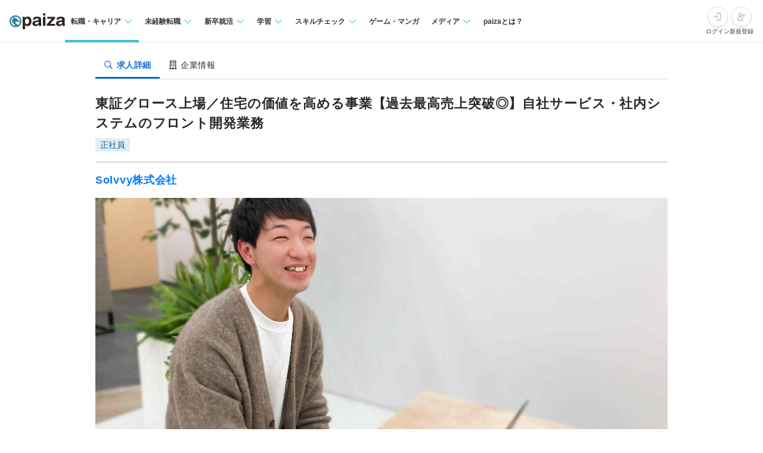

--- FILE ---
content_type: text/html; charset=utf-8
request_url: https://paiza.jp/career/job_offers/23274?from=similar_recommend
body_size: 16260
content:
<!DOCTYPE html>
<html lang='ja'>
<head>

<meta charset="utf-8">
<title>東証グロース上場／住宅の価値を高める事業【過去最高売上突破◎】自社サービス・社内システムのフロント開発業務の求人:Solvvy株式会社 | ITエンジニア専門の転職サイト【paiza転職】</title>
<link rel="icon" type="image/x-icon" href="/favicon.ico">
<link rel="icon" type="image/svg+xml" href="/favicon.svg">
<meta name="description" content="Solvvy株式会社の東証グロース上場／住宅の価値を高める事業【過去最高売上突破◎】自社サービス・社内システムのフロント開発業務求人・採用情報を掲載しています。｜プログラミング問題を解くと企業からスカウトが届くコーディング転職サイト【paiza転職】">
<link rel="canonical" href="https://paiza.jp/career/job_offers/23274">
<meta property="og:title" content="東証グロース上場／住宅の価値を高める事業【過去最高売上突破◎】自社サービス・社内システムのフロント開発業務の求人:Solvvy株式会社">
<meta property="og:description" content="Solvvy株式会社の東証グロース上場／住宅の価値を高める事業【過去最高売上突破◎】自社サービス・社内システムのフロント開発業務求人・採用情報を掲載しています。">
<meta property="og:image" content="https://paiza-webapp.s3.ap-northeast-1.amazonaws.com/joboffer/23274/photo_top/large-0e20ed1632f6b25e8a311ce702e2317a.jpg">
<meta property="og:type" content="article">
<meta property="fb:app_id" content="896098410425951">
<meta name="full_title" content="ITエンジニア専門の転職サイト【paiza転職】">
<meta name="viewport" content="width=device-width, initial-scale=1.0">
<meta name="copyright" content="Copyright Paiza, Inc. All rights reserved.">
<meta name="robots" content="index, follow">
<meta name="twitter:card" content="summary_large_image">
<meta name="twitter:site" content="@paiza_official">
<meta name="twitter:creator" content="@paiza_official">
<link href='/apple-touch-icon.png' rel='apple-touch-icon' sizes='192x192'>
<meta content='paiza' name='application-name'>
<meta content='/small.jpg' name='msapplication-square70x70logo'>
<meta content='/medium.jpg' name='msapplication-square150x150logo'>
<meta content='/wide.jpg' name='msapplication-wide310x150logo'>
<meta content='/large.jpg' name='msapplication-square310x310logo'>
<meta content='width=device-width,initial-scale=1,shrink-to-fit=no' name='viewport'>
<link rel="preload" href="https://cdn-paiza.paiza.jp/packs/application.772520abf15aa175.css" as="style" onload="this.onload=null;this.rel=&quot;stylesheet&quot;" />
<script src="https://paiza.jp/assets/common/social_button-3609608d2fa7bd3cde91854101df1ce31b5b834b254b924cec1fcea28b2aa5f9.js" async="async"></script>
<script async='' src='https://b.st-hatena.com/js/bookmark_button.js'></script>
<script src="https://cdn-paiza.paiza.jp/packs/application.098e8d1807ff962e.js" defer="defer"></script>
<link rel="preload" href="https://cdn-paiza.paiza.jp/packs/pages/job_offers/show.979449b787d7f20b.css" as="style" media="screen, print" onload="this.onload=null;this.rel=&quot;stylesheet&quot;" />
<script src="https://cdn-paiza.paiza.jp/packs/pages/job_offers/show.9e817ec3b9b1db05.js" defer="defer"></script>

<link rel="stylesheet" href="https://cdn-paiza.paiza.jp/packs/partials/commons/breadcrumbs_on_rails.185c4ead64565ed9.css" />
<link rel="preload" href="https://cdn-paiza.paiza.jp/packs/partials/job_offers/recruiters_tab.b14b5195bfb275a5.css" media="all" as="style" onload="this.onload=null;this.rel=&quot;stylesheet&quot;" />
<link rel="preload" href="https://cdn-paiza.paiza.jp/packs/partials/job_offers/recruiters_box.ec674a46dafdcc76.css" media="screen, print" as="style" onload="this.onload=null;this.rel=&quot;stylesheet&quot;" />

<script>
  dataLayer = [];
  if (location.pathname.startsWith('/business')) {
    analytics_properties = {
      'business_user_id': ''
    };
  } else {
    analytics_properties = {
      'uuid': '',
      'user_status': '0',
      'status': '',
      'ga_status': '',
      'paiza_rank': '',
      'registered_service': '',
      'max_skillpr_years_of_experience': '',
      'expected_date_of_graduation': '',
      'school_type_id': ''
    };
  }
  
  dataLayer.push(Object.assign({}, analytics_properties));
</script>
<!-- Google Tag Manager -->
<script>(function(w,d,s,l,i){w[l]=w[l]||[];w[l].push({'gtm.start':
new Date().getTime(),event:'gtm.js'});var f=d.getElementsByTagName(s)[0],
j=d.createElement(s),dl=l!='dataLayer'?'&l='+l:'';j.async=true;j.src=
'https://www.googletagmanager.com/gtm.js?id='+i+dl;f.parentNode.insertBefore(j,f);
})(window,document,'script','dataLayer','GTM-TQKX7WN');</script>
<!-- End Google Tag Manager -->
<script>
(function(i,s,o,g,r,a,m){i['GoogleAnalyticsObject']=r;i[r]=i[r]||function(){
(i[r].q=i[r].q||[]).push(arguments)},i[r].l=1*new Date();a=s.createElement(o),
m=s.getElementsByTagName(o)[0];a.async=1;a.src=g;m.parentNode.insertBefore(a,m)
})(window,document,'script','https://www.google-analytics.com/analytics.js','ga');
ga('create', 'UA-42027263-1', 'auto');
ga('require', 'GTM-544Q3L4');
ga('send', 'pageview');
</script>
<script>
  custom_dimensions = Object.assign({}, analytics_properties);
  custom_dimensions['user_properties'] = Object.assign({}, custom_dimensions);
  custom_dimensions['user_id'] = custom_dimensions['uuid'];
</script>
<script async='' src='https://www.googletagmanager.com/gtag/js?id=G-X4K98BR9EP'></script>
<script>
window.dataLayer = window.dataLayer || [];
function gtag(){dataLayer.push(arguments);}
gtag('js', new Date());
gtag('config', 'G-X4K98BR9EP', custom_dimensions);
</script>
<link rel="preconnect" href="https://dev.visualwebsiteoptimizer.com" />
<script type='text/javascript' id='vwoCode'>
window._vwo_code || (function() {
var account_id=804902,
version=2.0,
settings_tolerance=2000,
hide_element='body',
hide_element_style = 'opacity:0 !important;filter:alpha(opacity=0) !important;background:none !important',
<!-- * DO NOT EDIT BELOW THIS LINE */ -->
f=false,w=window,d=document,v=d.querySelector('#vwoCode'),cK='_vwo_'+account_id+'_settings',cc={};try{var c=JSON.parse(localStorage.getItem('_vwo_'+account_id+'_config'));cc=c&&typeof c==='object'?c:{}}catch(e){}var stT=cc.stT==='session'?w.sessionStorage:w.localStorage;code={use_existing_jquery:function(){return typeof use_existing_jquery!=='undefined'?use_existing_jquery:undefined},library_tolerance:function(){return typeof library_tolerance!=='undefined'?library_tolerance:undefined},settings_tolerance:function(){return cc.sT||settings_tolerance},hide_element_style:function(){return'{'+(cc.hES||hide_element_style)+'}'},hide_element:function(){return typeof cc.hE==='string'?cc.hE:hide_element},getVersion:function(){return version},finish:function(){if(!f){f=true;var e=d.getElementById('_vis_opt_path_hides');if(e)e.parentNode.removeChild(e)}},finished:function(){return f},load:function(e){var t=this.getSettings(),n=d.createElement('script'),i=this;if(t){n.textContent=t;d.getElementsByTagName('head')[0].appendChild(n);if(!w.VWO||VWO.caE){stT.removeItem(cK);i.load(e)}}else{n.fetchPriority='high';n.src=e;n.type='text/javascript';n.onerror=function(){_vwo_code.finish()};d.getElementsByTagName('head')[0].appendChild(n)}},getSettings:function(){try{var e=stT.getItem(cK);if(!e){return}e=JSON.parse(e);if(Date.now()>e.e){stT.removeItem(cK);return}return e.s}catch(e){return}},init:function(){if(d.URL.indexOf('__vwo_disable__')>-1)return;var e=this.settings_tolerance();w._vwo_settings_timer=setTimeout(function(){_vwo_code.finish();stT.removeItem(cK)},e);var t=d.currentScript,n=d.createElement('style'),i=this.hide_element(),r=t&&!t.async&&i?i+this.hide_element_style():'',c=d.getElementsByTagName('head')[0];n.setAttribute('id','_vis_opt_path_hides');v&&n.setAttribute('nonce',v.nonce);n.setAttribute('type','text/css');if(n.styleSheet)n.styleSheet.cssText=r;else n.appendChild(d.createTextNode(r));c.appendChild(n);this.load('https://dev.visualwebsiteoptimizer.com/j.php?a='+account_id+'&u='+encodeURIComponent(d.URL)+'&vn='+version)}};w._vwo_code=code;code.init();})();
</script>
<!-- End VWO Async SmartCode -->
<!-- Optimize Next -->
<script>(function(p,r,o,j,e,c,t,g){
p['_'+t]={};g=r.createElement('script');g.src='https://www.googletagmanager.com/gtm.js?id=GTM-'+t;r[o].prepend(g);
g=r.createElement('style');g.innerText='.'+e+t+'{visibility:hidden!important}';r[o].prepend(g);
r[o][j].add(e+t);setTimeout(function(){if(r[o][j].contains(e+t)){r[o][j].remove(e+t);p['_'+t]=0}},c)
})(window,document,'documentElement','classList','loading',2000,'WTZZHVXG')</script>
<!-- End Optimize Next -->
<script>
  (function() {
    this.gaq_push = function(args) {
      var hit_type, mkargs;
      if (args == null) {
        args = [];
      }
      mkargs = {};
      hit_type = '';
      args.forEach(function(n, i) {
        if (i === 0) {
          if (n === '_trackEvent') {
            hit_type = 'event';
          } else if (n === '_trackPageview') {
            hit_type = 'pageview';
          }
          return mkargs.hitType = hit_type;
        } else if (i === 1) {
          if (hit_type === 'event') {
            return mkargs.eventCategory = n.toString();
          } else if (hit_type === 'pageview') {
            return mkargs.page = n.toString();
          }
        } else if (i === 2) {
          return mkargs.eventAction = n.toString();
        } else if (i === 3) {
          return mkargs.eventLabel = n.toString();
        } else if (i === 4) {
          return mkargs.eventValue = parseInt(n);
        }
      });
      if (typeof ga !== "undefined" && ga !== null) {
        return ga('send', mkargs);
      } else {
        return console.log(mkargs);
      }
    };
  
  }).call(this);
</script>

<meta name="csrf-param" content="authenticity_token" />
<meta name="csrf-token" content="GlSXcDZSyx-jlcFyv2Ug2WH3Gg9iBsQZT_c-SzlQWM6X4XM239ZkE8WY_QUM4Dv4FfYQTBLg8W70AdTUDEwQqA" />
</head>
<body class=''>
<div id='fb-root'></div>
<script src="https://cdn-paiza.paiza.jp/packs/partials/headers/global_header.8fe46327ddec2a64.js" defer="defer"></script>
<link rel="stylesheet" href="https://cdn-paiza.paiza.jp/packs/partials/headers/global_header.4ad4d8f1401a87af.css" />
<div data-display-menu='true' data-is-bookmarks-badge-visible='false' data-is-display-scout-config='' data-is-entries-badge-visible='false' data-is-mypage-badge-visible='false' data-is-scouts-badge-visible='false' data-is-student='' data-is-study-group-user='' data-is-target-of-plan-after-graduation='' data-logged-in='false' id='js-react-global-header'></div>


<noscript>
<p style='text-align:center;'>javascriptを有効にして下さい。</p>
</noscript>
<main class='main' id='main'>


<div class='u-container-medium u-container--no-padding'>
<div class='p-recruiters-tab'>
<div class='p-recruiters-tab__navigation' id='tab_nav'>
<div class='p-recruiters-tab__items-wrap'>
<a class="p-recruiters-tab__item a-tab a-tab--active" href="/job_offers/23274"><i class='far fa-search fa-fw' style='margin-right: 0.25rem;'></i>
<span>求人詳細</span>
</a><a class="p-recruiters-tab__item a-tab  " href="/recruiters/5427?job_offer_id=23274#tab_nav"><i class='far fa-building fa-fw' style='margin-right: 0.25rem;'></i>
<span>企業情報</span>
</a></div>
</div>
</div>
</div>

<div class='o-recruiters-show'>
<div class='o-recruiters-show__section u-hidden-on-pc'>
<div class='o-recruiters-show__content'>
<div class='m-box m-box--sharp m-box--white'>
<div class='m-contents m-contents--gap-very-narrow'>
<div>
<div class='u-flex u-flex-justify-between u-flex-center u-flex-items-center'>
<span class='a-heading-primary-small'>
通過ランク：B
</span>
<a target="_blank" href="/guide/guide#outline"><i class='far fa-question-circle'></i>
</a></div>
</div>
</div>
</div>

</div>
</div>
</div>
<div class='u-container-medium u-text-align-left' data-job-offer-id='23274' id='job_offer_detail'>
<div class='m-heading-area m-heading-area--strong-border'>
<h1 class='a-heading-primary-xlarge'>東証グロース上場／住宅の価値を高める事業【過去最高売上突破◎】自社サービス・社内システムのフロント開発業務</h1>
<div class='u-mt--0p5rem'>
<div style="clear: both;"><div class="d-label d-label--work_style">正社員</div></div>

</div>
</div>
<div class='m-heading-area'>
<h2 class='a-heading-primary-large' id='corpname'>
<a href="/recruiters/5427?job_offer_id=23274#tab_nav">Solvvy株式会社</a>
</h2>
</div>

</div>
<div class='u-container-medium'>
<div class='m-photo-top' id='job_offer_top_image'>
<div class='m-photo-top__image'>
<img alt="求人メインイメージ" loading="lazy" ssl_detected="true" src="https://paiza-webapp.s3.ap-northeast-1.amazonaws.com/joboffer/23274/photo_top/large-0e20ed1632f6b25e8a311ce702e2317a.jpg" />
</div>
</div>
</div>
<div class='t-two-column js-toc-content'>
<div class='t-two-column__main-side p-job-offer-detail__main-side'>
<div class='o-recruiters-show'>
<div class='c-flex c-flex--center u-mt--1rem'>
<div id='job-offer-closed-image'>
<div class='d-closed-job-offer-label'>この求人の募集は終了しています</div>
</div>
</div>
<div class='o-recruiters-show__toggle-section'>
<input checked='checked' class='o-recruiters-show__toggle-trigger' id='job-offer-summary' type='checkbox'>
<label class='o-recruiters-show__section-title' for='job-offer-summary'>
<h3 class='a-heading-primary-large' id='job-offer-summary-heading'>
求人概要
</h3>
<i class='o-recruiters-show__toggle-trigger-icon'></i>
</label>
<div class='o-recruiters-show__toggle-content' id='job-offer-feature'>
<div class='o-recruiters-show__content-text p-job-offer-updated-date'>
更新日：2023/10/31
</div>
<div class='o-recruiters-show__content-text'>
<p>【Solvvy株式会社について】<br><br>・2024年11月よりSolvvy株式会社は「ストックビジネスコンサルティング」を得意とする上場コンサルティングファーム<br>   として新たな一歩を踏み出しました。<br><br>・国内マーケットの縮小や、顧客ニーズの多様化を踏まえ、フロー型ビジネスからストック型ビジネスへの転換が企業戦略のトレンド<br>　となる中、アフターサービスを基点とした「ストックビジネスコンサルティング」が当社の強みです。<br><br>・特に住宅業界においては、大手ハウスメーカーやデベロッパーから中小工務店に至るまで、先進的な取組事例を有しています。<br><br>・クライアントが持つアイデアやリソースだけでは対応できない様々な課題に対し、当社は自社開発のサービス・ソリューションを<br>　中心とした独自のメソッドで新たな課題解決の形を提案します。<br><br>・「Solve with idea,Solve with you」<br><br>・様々な課題に対応する豊富なアイデアで、ともに考え、ともに解決することが私たちの使命であり、アイデンティティです。<br><br>・上から目線のコンサルティングでもなく、ビジネスライクな下請けでもない。<br><br>・共創パートナーとして、喜怒哀楽をともにする存在でありたいと考えています。</p>
</div>
<div class='p-job-offer-summary-area'>
<dl class='m-definitions-responsive m-definitions-responsive--border-top'>
<dt class='m-definitions-responsive__term'>
職種名
</dt>
<dd class='m-definitions-responsive__description' id='job-offer-occupation'>
フロントエンドエンジニア
</dd>
<dt class='m-definitions-responsive__term'>
給与(想定年収)
</dt>
<dd class='m-definitions-responsive__description' id='job-offer-salary-range'>
500万 〜 800万円
<div class='m-definitions-responsive__annotation'>
（※
<a target="_blank" href="https://paizasupport.zendesk.com/hc/ja/articles/360035798071">想定年収</a>
は年収提示額を保証するものではありません）
</div>
</dd>
<dt class='m-definitions-responsive__term'>
勤務地
</dt>
<dd class='m-definitions-responsive__description'>
東京都
</dd>
<dt class='m-definitions-responsive__term'>
開発言語
</dt>
<dd class='m-definitions-responsive__description u-flex u-flex-wrap flex-decorator u-flex-items-start' id='job-offer-sub-dev-language'>
<span class="p-job-offer-lang-label-link--green u-mr--0p5rem u-mb--0p5rem">JavaScript</span>
<span class="p-job-offer-lang-label-link--green u-mr--0p5rem u-mb--0p5rem">HTML5+CSS3</span>
</dd>
<dt class='m-definitions-responsive__term'>
フレームワーク
</dt>
<dd class='m-definitions-responsive__description u-flex u-flex-wrap flex-decorator u-flex-items-start' id='job-offer-dev-framework'>
<span class="p-job-offer-lang-label-link--blue u-mr--0p5rem u-mb--0p5rem">Angular</span>
<span class="p-job-offer-lang-label-link--blue u-mr--0p5rem u-mb--0p5rem">React</span>
<span class="p-job-offer-lang-label-link--blue u-mr--0p5rem u-mb--0p5rem">Vue.js</span>
<span class="p-job-offer-lang-label-link--blue u-mr--0p5rem u-mb--0p5rem">Bootstrap</span>
</dd>
<dt class='m-definitions-responsive__term'>
開発内容タイプ
</dt>
<dd class='m-definitions-responsive__description'>
<p>自社製品/自社サービス</p>
</dd>
<dt class='m-definitions-responsive__term'>
特徴
</dt>
<dd class='m-definitions-responsive__description u-flex u-flex-wrap flex-decorator u-flex-items-start' id='job-offer-work-features'>
<span class="p-job-offer-lang-label-link--green u-mr--0p5rem u-mb--0p5rem">オンライン面談可</span>
<span class="p-job-offer-lang-label-link--green u-mr--0p5rem u-mb--0p5rem">ベテラン歓迎</span>
<span class="p-job-offer-lang-label-link--green u-mr--0p5rem u-mb--0p5rem">残業３０H以内</span>
<span class="p-job-offer-lang-label-link--green u-mr--0p5rem u-mb--0p5rem">一部在宅勤務可</span>
<span class="p-job-offer-lang-label-link--green u-mr--0p5rem u-mb--0p5rem">服装自由</span>
</dd>
</dl>
<div class='o-recruiters-show__sub-images'>
<div class='o-recruiters-show__sub-image-wrap'>
</div>
</div>
</div>
</div>
</div>
<div class='o-recruiters-show__toggle-section p-job-offer-recruitment-requirements'>
<input checked='checked' class='o-recruiters-show__toggle-trigger' id='job-offer-requirements-title' type='checkbox'>
<label class='o-recruiters-show__section-title' for='job-offer-requirements-title'>
<h3 class='a-heading-primary-large' id='job-offer-recruitment-requirements-heading'>
応募要件
</h3>
<i class='o-recruiters-show__toggle-trigger-icon'></i>
</label>
<div class='o-recruiters-show__toggle-content'>
<dl class='m-definitions-responsive' id='job-offer-recruitement-requirements'>
<dt class='m-definitions-responsive__term'>
必須要件
</dt>
<dd class='m-definitions-responsive__description'>
以下すべてのご経験をお持ちの方からのご応募をおまちしています！<br>・Web開発（フロントエンドエンジニア）　実務２年以上<br>
</dd>
<dt class='m-definitions-responsive__term'>
歓迎要件
</dt>
<dd class='m-definitions-responsive__description'>
<p>■歓迎するスキル・経験<br>・フレームワークを用いた開発経験<br>・Vue Test Utils／Jestを用いたユニットテストを記述したことがある<br>・非同期通信についての知識<br>・システムデザインの経験<br>・UI／UXデザインの経験<br><br>■生かせるスキル・経験<br>・エンジニア実務経験（業種不問）<br>・HTML5、CSS3、javascriptの基礎的な理解とそれらを用いた静的なWebページ制作の経験<br>・JavaScript を用いた開発経験（2年以上）<br>・React or Vue.js を用いた開発経験（2年以上）</p>
</dd>
<dt class='m-definitions-responsive__term'>
求める人物像
</dt>
<dd class='m-definitions-responsive__description'>
<p>・プログラミングが好きな方<br>・柔軟に環境に対応できる方<br>・能動的に仕事ができる方<br>・わからないことを自身で解決策を考え、有識者に確認しながら解決ができる方<br>・正しく要件を理解した上で作業ができる方<br>・手を動かすことが苦ではない方</p>
</dd>
<dt class='m-definitions-responsive__term'>
選考フロー
</dt>
<dd class='m-definitions-responsive__description' id='job-offer-selection-flow'>
<p>paiza（コーディングテスト）<br>▼<br>カジュアル面談／通常面接（3回）<br>▼<br>内定<br><br>面接方法：面談はオンライン対応、最終面接のみ来社</p>
※選考フロー、面接回数は状況に応じて変更になる可能性があります
</dd>
</dl>
</div>
</div>
<div class='o-recruiters-show__toggle-section' id='job-offer-description'>
<input checked='checked' class='o-recruiters-show__toggle-trigger' id='job-offer-description-title' type='checkbox'>
<label class='o-recruiters-show__section-title' for='job-offer-description-title'>
<h3 class='a-heading-primary-large' id='job-offer-description-area-heading'>
職務内容
</h3>
<i class='o-recruiters-show__toggle-trigger-icon'></i>
</label>
<div class='o-recruiters-show__toggle-content'>
<div class='o-recruiters-show__content-text a-heading-primary'>
【残業月20h以内／最大週3リモート可◎福利厚生充実の働きやすい職場】自社業務システム・自社サービスなどWeb制作におけるフロントエンド開発
</div>
<div class='o-recruiters-show__content-text'>
<p>システム開発推進部のコンテンツプロダクトチームへの配属となります。<br>現在案件増加につき、フロント技術が好きな方、モノづくりの現場・制作が好きな方を歓迎いたします。<br><br>【デジタル戦略推進本部のMission】<br>個々従業員のマインド・スキルをベースとした「経営」「業務」「システム」の三位一体「テック企業」を確立を目指します。<br><br>【システム開発推進部について】<br>・資財価値テクノロジー企業を標榜する当社はデジタルイノベーションなしには成り立ちません。<br>・保証、検査、修繕、ポイント等のすべてのサービスについてデータを一元管理し、各契約を登録、参照、変更するための各種アプリケーションを提供しています。<br>・各システムは自社開発のものと外部の会社に委託して作成しているものがあります。<br><br>【職務概要】<br>・自社業務システム、自社サービスなど、Web制作におけるフロントエンド開発に携わっていただきます。<br>・HTML5／CSS3／JavaScriptをはじめとして多岐にわたる技術を取り入れながら常に進歩した開発を目指して業務に取り組んでいただけます。<br><br>【対応内容】<br>■新規システム開発、既存システム保守開発、フルスタックエンジニア向けへのフロントエンドデザイン等のレクチャーなど<br>各部署から寄せられた開発依頼について、優先順位をつけて着手していきます。<br>開発案件についてはバックエンドエンジニアとタッグを組んで対応します。<br><br>【入社後のフォロー】<br>技術のことや些細なことも相談できる人がすぐそばにいるので、サポート体制は万全です。<br>また、部門外の人との関わりが多く、コミュニケーションも活発。風通しもよく、ちょっとした相談もしやすいので問題解決も早くできます。<br><br>さまざまなバックグラウンドの方が集まっており、個性も強く力強い雰囲気です。<br>努力家の人が多いので、それが会社の成長にもつながっています。<br><br>【キャリアパス】<br>ビジネススキルに関する基準とポジションによるグレードをそれぞれ設けたうえで、達成度を確認する人事評価制度をご用意しております。<br>コンテンツプロダクトチームでの勤務となりますが、将来的にはゼロベースの開発や事業コンサルティングにも携わるITチームへのキャリアアップも可能です。<br>実力を正当に評価する社風なので、活躍に応じた給与を得られるのが魅力です。 <br><br></p>
<div class='p-job-offer-description-area__sub-title'>
仕事のやりがい
</div>
<p>◆エンジニアとして成長できる環境<br>創業して20年も満たないため、システム開発という側面ではまだまだ発展途上にあります。そのため、整えていくことで今後20年の会社の土台づくりができるおもしろさがあります。主体的に社内ユーザーと仕様調整できる環境や、未知の案件に挑戦できる環境です。</p>

</div>
<style>
  .job-offer-bookmark-and-entry-box {
    padding: 1rem;
    background-color: #f6f6f6; }
  
  .job-offer-bookmark-and-entry-box__buttons {
    display: flex;
    justify-content: center;
    gap: 1rem; }
  
  .job-offer-bookmark-and-entry-box__button {
    width: 9rem; }
</style>

</div>
</div>
<div class='o-recruiters-show__toggle-section p-job-offer-development-environment js-job-offer-development-environment'>
<input class='o-recruiters-show__toggle-trigger' id='job-offer-dev-env-title' type='checkbox'>
<label class='o-recruiters-show__section-title' for='job-offer-dev-env-title'>
<h3 class='a-heading-primary-large' id='job-offer-development-environment-heading'>
開発環境
</h3>
<i class='o-recruiters-show__toggle-trigger-icon'></i>
</label>
<div class='o-recruiters-show__toggle-content'>
<dl class='m-definitions-responsive'>
<dt class='m-definitions-responsive__term'>
開発部門の特徴・強み
</dt>
<dd class='m-definitions-responsive__description'>
<p>■技術回り<br>・エンジニアがOSやエディタ、IDE といった個人の環境を選択可能<br>・開発の内製化を進めており、最新技術に触れる機会も豊富<br>・自社開発と委託開発とのハイブリッドで開発<br><br>■タスク管理<br>・納期調整は、柔軟に対応（成果に合わせて、リリースを前後）<br>・開発担当がタスク見積もりを実施<br><br>■環境<br>・社員の意見を集約するワークフローシステム「Gluegent Flow」を導入しています。<br>・各部署の業務効率化についての課題や、システムの問題点について頻繁に意見が飛びかっています。　<br>・システムの改修や新しいツールの導入など、様々な角度から組織の業務効率化に貢献してください。</p>
</dd>
<dt class='m-definitions-responsive__term'>
技術向上、教育体制
</dt>
<dd class='m-definitions-responsive__description'>
<p>定期的に勉強会を開催しています。</p>
</dd>
<dt class='m-definitions-responsive__term'>
支給マシン
</dt>
<dd class='m-definitions-responsive__description'>
<p>相談の上、ご希望のマシンを支給いたします。</p>
</dd>
<dt class='m-definitions-responsive__term'>
開発手法
</dt>
<dd class='m-definitions-responsive__description'>
<p>アジャイル</p>
</dd>
<dt class='m-definitions-responsive__term'>
その他開発環境
</dt>
<dd class='m-definitions-responsive__description'>
<p>■エンジニア裁量<br>・企画時点から開発メンバーが会議等に参加します<br>・リモートワークも可能です（配属チームにもよりますが、週2～3日はテレワークも可能です）<br><br>■使用ツール<br>・Jira Software：アジャイル作業管理ソリューション スイート<br>・Confluence：知識を集め、共同作業するためのチームのワークスペース<br>・GitHub：ソースレビューやバージョン管理<br>・Slack：コミュニケーションをとるためのチームのトークスペース</p>
</dd>
<dt class='m-definitions-responsive__term'>
エンジニア評価の仕組み
</dt>
<dd class='m-definitions-responsive__description'>
<p>・技術や現場経験の豊富なエンジニアが人事評価に携わります。<br>・ビジネススキルに関する基準とポジションによるグレードを設けています。<br>・達成度を確認する人事評価制度を整えています。<br>・自身の評価に納得してできるよう心がけています。</p>
</dd>
<dt class='m-definitions-responsive__term'>
配属部署
</dt>
<dd class='m-definitions-responsive__description'>
システム開発推進部 コンテンツプロダクトチーム
</dd>
</dl>
</div>
</div>
<div class='o-recruiters-show__toggle-section' id='job-offer-address-info'>
<input class='o-recruiters-show__toggle-trigger' id='job-offer-address-title' type='checkbox'>
<label class='o-recruiters-show__section-title' for='job-offer-address-title'>
<h3 class='a-heading-primary-large' id='job-offer-address-info-heading'>
勤務地
</h3>
<i class='o-recruiters-show__toggle-trigger-icon'></i>
</label>
<div class='o-recruiters-show__toggle-content'>
<div class='u-mt--1rem u-mb--1rem' id='job-offer-map-area'>
<div id='map-canvas' style='width: 100%; height: 299px'>
<iframe allowfullscreen='' frameborder='0' height='100%' loading='lazy' src='https://www.google.com/maps/embed/v1/place?key=AIzaSyD1lkeBZFpJ4SfsQBQbTmdd2JVAAdDFEAA&amp;q=新宿区西新宿4-33-4&amp;zoom=15' style='border:0' width='100%'></iframe>
</div>

</div>
<dl class='m-definitions-responsive m-definitions-responsive--border-top'>
<dt class='m-definitions-responsive__term'>
勤務地
</dt>
<dd class='m-definitions-responsive__description'>
東京都新宿区西新宿4-33-4
住友不動産西新宿ビル4号館7F
<p>※基本的には出社となりますが、リモートワークで効率よく進められる作業については、在宅で進めていただく予定です。</p>
</dd>
<dt class='m-definitions-responsive__term'>
最寄り駅
</dt>
<dd class='m-definitions-responsive__description'>
<p>■都営大江戸線「都庁前駅」A4出口より徒歩7分<br>■各線「新宿駅」出口7より徒歩15分（無料シャトルバスの利用可）<br>■京王新線「初台駅」より徒歩10分<br>■大江戸線「西新宿五丁目駅」より徒歩11分</p>
</dd>
</dl>
<style>
  .job-offer-bookmark-and-entry-box {
    padding: 1rem;
    background-color: #f6f6f6; }
  
  .job-offer-bookmark-and-entry-box__buttons {
    display: flex;
    justify-content: center;
    gap: 1rem; }
  
  .job-offer-bookmark-and-entry-box__button {
    width: 9rem; }
</style>

</div>
</div>
<div class='o-recruiters-show__toggle-section' id='job-offer-wlefare'>
<input class='o-recruiters-show__toggle-trigger' id='job-offer-welfare-title' type='checkbox'>
<label class='o-recruiters-show__section-title' for='job-offer-welfare-title'>
<h3 class='a-heading-primary-large' id='job-offer-welfare-heading'>
待遇・福利厚生
</h3>
<i class='o-recruiters-show__toggle-trigger-icon'></i>
</label>
<div class='o-recruiters-show__toggle-content'>
<dl class='m-definitions-responsive'>
<dt class='m-definitions-responsive__term'>
給与体系・詳細
</dt>
<dd class='m-definitions-responsive__description'>
<p>■年収：500万円~800万円<br>■賃金形態：月給制<br>■賃金の決定方法：当社規定により決定<br>■月給：約41万〜66万円（固定残業代を含む）<br>■基本給：約31万～50万円<br>■固定残業代：45時間分、約10万～16万円（超過分は別途支給）</p>
</dd>
<dt class='m-definitions-responsive__term'>
給与(想定年収)
</dt>
<dd class='m-definitions-responsive__description'>
500万 〜 800万円
<div class='m-definitions-responsive__annotation'>
（※
<a target="_blank" href="https://paizasupport.zendesk.com/hc/ja/articles/360035798071">想定年収</a>
は年収提示額を保証するものではありません）
</div>
</dd>
<dt class='m-definitions-responsive__term'>
勤務時間
</dt>
<dd class='m-definitions-responsive__description'>
<p>9：00～18：00（実働8時間）</p>
<p>休憩時間：60分</p>
<p>平均残業時間：平均18時間程度／月</p>
</dd>
<dt class='m-definitions-responsive__term'>
休日休暇
</dt>
<dd class='m-definitions-responsive__description'>
<p>【年間休日120日】<br>・完全週休2日制（土日）<br>・祝日<br>・夏季休暇<br>・年末年始休暇<br>・有給休暇<br>・慶弔休暇<br>・産前産後休暇<br>・育児／介護休業（復帰時の有給追加付与あり）</p>
</dd>
<dt class='m-definitions-responsive__term'>
諸手当
</dt>
<dd class='m-definitions-responsive__description'>
<p>・交通費全額支給（上限2万5000円／月）<br>※月間交通費が1万円未満でも、下限⾦額である⽉1万円を⽀給いたします。<br>・時間外手当<br>・役職手当<br>・住宅手当<br>・家族手当</p>
</dd>
<dt class='m-definitions-responsive__term'>
インセンティブ
</dt>
<dd class='m-definitions-responsive__description'>
<p>決算賞与：企業業績および個人業績に応じ支給（毎年9月）</p>
</dd>
<dt class='m-definitions-responsive__term'>
昇給・昇格
</dt>
<dd class='m-definitions-responsive__description'>
<p>昇給：年1回</p>
</dd>
<dt class='m-definitions-responsive__term'>
保険
</dt>
<dd class='m-definitions-responsive__description'>
<p>社会保険完備（健康保険・厚生年金加入・雇用保険・労災保険）</p>
</dd>
<dt class='m-definitions-responsive__term'>
試用期間
</dt>
<dd class='m-definitions-responsive__description'>
<p>6カ月（条件などの変更はありません）</p>
</dd>
</dl>
<style>
  .job-offer-bookmark-and-entry-box {
    padding: 1rem;
    background-color: #f6f6f6; }
  
  .job-offer-bookmark-and-entry-box__buttons {
    display: flex;
    justify-content: center;
    gap: 1rem; }
  
  .job-offer-bookmark-and-entry-box__button {
    width: 9rem; }
</style>

</div>
</div>
<div class='o-recruiters-show__toggle-section'>
<input class='o-recruiters-show__toggle-trigger' id='recruiter-appeal-title' type='checkbox'>
<label class='o-recruiters-show__section-title' for='recruiter-appeal-title'>
<h3 class='a-heading-primary-large' id='job-offer-appeal-area-heading'>
その他の特徴
</h3>
<i class='o-recruiters-show__toggle-trigger-icon'></i>
</label>
<div class='o-recruiters-show__toggle-content'>
<div class='o-recruiters-show__content-text'>
<p>【働き方について】<br>個人の自由に委ねているため、柔軟な働き方を実現できます。<br>平均残業は月18h以下ですが、長く働きたい方に制限をかけることはありません。<br>週2〜3日程度のリモートワークも可能なので、通勤の負担も少なめです。<br><br>【福利厚生】<br>■従業員持株会<br>■ヘルスケア支援（健康診断、インフルエンザ予防接種補助、オフィスヨガ教室※無料で毎週開催、オンラインフィットネス優遇利用、家族の定期健康診断補助など）<br>■キャリア支援（半期ごとの目標管理制度、キャリアビジョンヒアリング、各種社内外での研修、資格取得支援など）<br>■リフレッシュ支援（箱根にある眺望のよいリゾートマンションを保養所として利用可能、オフィスグリコ）<br>■社内交流の支援（決起会、納会、企業対抗スポーツイベントなど無料参加可能なイベント多数）<br>■ストックオプション／自社株購入支援制度<br>■育休からの復帰時には有給休暇を追加で付与します。産後もワークライフバランスを取りながら働くことが可能な環境です。<br><br>【受動喫煙の対策】<br>敷地内禁煙としています。</p>
</div>
</div>
</div>
<div class='o-recruiters-show__recruiter_box'>
<div class='m-recruiter-photo-top'>
<div class='m-recruiter-photo-top__image'>
<img alt="企業メインイメージ" loading="lazy" ssl_detected="true" src="https://paiza-webapp.s3.ap-northeast-1.amazonaws.com/recruiter/5427/photo_top/large-3e64bc594b80bd45570a4fb1667eef8f.jpg" />
</div>
</div>
<div class='m-recruiter-feature'>
<h2 class='a-heading-primary-large'>
Solvvy株式会社
</h2>
<div class='m-recruiter-feature__text'>
<div>
【Solvvy株式会社について】

・2024年11月よりSolvvy株式会社は「ストックビジネスコンサルティング」を得意とする上場コンサルティングファーム
   として新たな一歩を踏み出しました。

・国内マーケットの縮小や、顧客ニーズの多様化を踏まえ、フロー型ビジネスからストック型ビジネスへの転換が企業戦略のトレンド
　となる中、アフターサービスを基点とした「ストックビジネスコンサルティング」が当社の強みです。

・特に住宅業界においては、大手ハウスメーカーやデベロッパーから中小工務店に至るまで、先進的な取組事例を有しています。

・クライアントが持つアイデアやリソースだけでは対応できない様々な課題に対し、当社は自社開発のサービス・ソリューションを
　中心とした独自のメソッドで新たな課題解決の形を提案します。

・「Solve with idea,Solve with you」

・様々な課題に対応する豊富なアイデアで、ともに考え、ともに解決することが私たちの使命であり、アイデンティティです。

・上から目線のコンサルティングでもなく、ビジネスライクな下請けでもない。

・共創パートナーとして、喜怒哀楽をともにする存在でありたいと考えています。
</div>
</div>
<div class='m-recruiter-feature__button'>
<a class="u-pl--2rem u-pr--2rem a-button-secondary-small" href="/recruiters/5427?job_offer_id=23274#tab_nav">企業情報を見る</a>
</div>
</div>

</div>
</div>

</div>
<div class='t-two-column__sub-side u-hidden-on-mobile'>
<div class='p-job-offer-detail__table-of-content'>
<div class='u-mb--20'>
<div class='m-box m-box--sharp m-box--white'>
<div class='m-contents m-contents--gap-very-narrow'>
<div>
<div class='u-flex u-flex-justify-between u-flex-center u-flex-items-center'>
<span class='a-heading-primary-small'>
通過ランク：B
</span>
<a target="_blank" href="/guide/guide#outline"><i class='far fa-question-circle'></i>
</a></div>
</div>
</div>
</div>

</div>
<div class='p-job-offer-detail__action-background'>
</div>
<div class='p-job-offer-detail__bookmark_match_status_side'>

</div>
<div class='u-mt--2p5rem'>
<div class='p-similar_recommend_job_offers' id='js-job-offers-sticky-target'>
<h3 class='p-similar_recommend_job_offers__title'>類似したおすすめの求人</h3>
<div class='p-similar_recommend_job_offers__card'>
<a class="p-similar_recommend_job_offers__occupation" href="/career/job_offers/32307?from=similar_recommend">WEB開発エンジニア(バックエンド・フロントエンド)</a>
<div class='p-similar_recommend_job_offers__content-wrap'>
<div class='p-similar_recommend_job_offers__thumbnail'>
<img width="56" height="56" class="p-similar_recommend_job_offers__image" loading="lazy" ssl_detected="true" src="https://paiza-webapp.s3.ap-northeast-1.amazonaws.com/joboffer/32307/photo_top/large-f8d06915d8b9f8050301b03466f545d6.jpg" />
</div>
<div class='p-similar_recommend_job_offers__content-right'>
<div class='p-similar_recommend_job_offers__recruiter-name'>クリエーションライン株式会社</div>
<div class='p-similar_recommend_job_offers__info'>
<i class='far fa-yen-sign'></i>
<span>510万 〜 810万円</span>
</div>
<div class='p-similar_recommend_job_offers__info'>
<i class='fas fa-map-marker-alt'></i>
<span>東京都</span>
</div>
</div>
</div>
<div class='p-similar_recommend_job_offers__rank'>応募可能ランク：B</div>
</div>
<div class='p-similar_recommend_job_offers__card'>
<a class="p-similar_recommend_job_offers__occupation" href="/career/job_offers/21760?from=similar_recommend">フロントエンドエンジニア</a>
<div class='p-similar_recommend_job_offers__content-wrap'>
<div class='p-similar_recommend_job_offers__thumbnail'>
<img width="56" height="56" class="p-similar_recommend_job_offers__image" loading="lazy" ssl_detected="true" src="https://paiza-webapp.s3.ap-northeast-1.amazonaws.com/joboffer/21760/photo_top/large-7a01dbd57ac26f3d4a7b24896580e958.jpg" />
</div>
<div class='p-similar_recommend_job_offers__content-right'>
<div class='p-similar_recommend_job_offers__recruiter-name'>フォーシーズンズ株式会社</div>
<div class='p-similar_recommend_job_offers__info'>
<i class='far fa-yen-sign'></i>
<span>400万 〜 800万円</span>
</div>
<div class='p-similar_recommend_job_offers__info'>
<i class='fas fa-map-marker-alt'></i>
<span>東京都</span>
</div>
</div>
</div>
<div class='p-similar_recommend_job_offers__rank'>応募可能ランク：C</div>
</div>
<div class='p-similar_recommend_job_offers__card'>
<a class="p-similar_recommend_job_offers__occupation" href="/career/job_offers/18608?from=similar_recommend">フロントエンドエンジニア</a>
<div class='p-similar_recommend_job_offers__content-wrap'>
<div class='p-similar_recommend_job_offers__thumbnail'>
<img width="56" height="56" class="p-similar_recommend_job_offers__image" loading="lazy" ssl_detected="true" src="https://paiza-webapp.s3.ap-northeast-1.amazonaws.com/joboffer/18608/photo_top/large-a67d31e5af9d1874e9a6601f1519cfb9.jpg" />
</div>
<div class='p-similar_recommend_job_offers__content-right'>
<div class='p-similar_recommend_job_offers__recruiter-name'>株式会社シニアジョブ</div>
<div class='p-similar_recommend_job_offers__info'>
<i class='far fa-yen-sign'></i>
<span>450万 〜 900万円</span>
</div>
<div class='p-similar_recommend_job_offers__info'>
<i class='fas fa-map-marker-alt'></i>
<span>東京都</span>
</div>
</div>
</div>
<div class='p-similar_recommend_job_offers__rank'>応募可能ランク：B</div>
</div>
<div class='p-similar_recommend_job_offers__card'>
<a class="p-similar_recommend_job_offers__occupation" href="/career/job_offers/25599?from=similar_recommend">フロントエンドエンジニア</a>
<div class='p-similar_recommend_job_offers__content-wrap'>
<div class='p-similar_recommend_job_offers__thumbnail'>
<img width="56" height="56" class="p-similar_recommend_job_offers__image" loading="lazy" ssl_detected="true" src="https://paiza-webapp.s3.ap-northeast-1.amazonaws.com/joboffer/25599/photo_top/large-1cb6d3dfee49b1e8e3bf41b436f1658f.jpg" />
</div>
<div class='p-similar_recommend_job_offers__content-right'>
<div class='p-similar_recommend_job_offers__recruiter-name'>株式会社pluszero</div>
<div class='p-similar_recommend_job_offers__info'>
<i class='far fa-yen-sign'></i>
<span>512万 〜 800万円</span>
</div>
<div class='p-similar_recommend_job_offers__info'>
<i class='fas fa-map-marker-alt'></i>
<span>東京都</span>
</div>
</div>
</div>
<div class='p-similar_recommend_job_offers__rank'>応募可能ランク：B</div>
</div>
</div>

</div>
<div class='u-mt--2p5rem'>

</div>
</div>
</div>
</div>

<div class='u-container-medium u-hidden-on-pc u-mb--2p5rem'>
<div class='p-similar_recommend_job_offers' id='js-job-offers-sticky-target'>
<h3 class='p-similar_recommend_job_offers__title'>類似したおすすめの求人</h3>
<div class='p-similar_recommend_job_offers__card'>
<a class="p-similar_recommend_job_offers__occupation" href="/career/job_offers/32307?from=similar_recommend">WEB開発エンジニア(バックエンド・フロントエンド)</a>
<div class='p-similar_recommend_job_offers__content-wrap'>
<div class='p-similar_recommend_job_offers__thumbnail'>
<img width="56" height="56" class="p-similar_recommend_job_offers__image" loading="lazy" ssl_detected="true" src="https://paiza-webapp.s3.ap-northeast-1.amazonaws.com/joboffer/32307/photo_top/large-f8d06915d8b9f8050301b03466f545d6.jpg" />
</div>
<div class='p-similar_recommend_job_offers__content-right'>
<div class='p-similar_recommend_job_offers__recruiter-name'>クリエーションライン株式会社</div>
<div class='p-similar_recommend_job_offers__info'>
<i class='far fa-yen-sign'></i>
<span>510万 〜 810万円</span>
</div>
<div class='p-similar_recommend_job_offers__info'>
<i class='fas fa-map-marker-alt'></i>
<span>東京都</span>
</div>
</div>
</div>
<div class='p-similar_recommend_job_offers__rank'>応募可能ランク：B</div>
</div>
<div class='p-similar_recommend_job_offers__card'>
<a class="p-similar_recommend_job_offers__occupation" href="/career/job_offers/21760?from=similar_recommend">フロントエンドエンジニア</a>
<div class='p-similar_recommend_job_offers__content-wrap'>
<div class='p-similar_recommend_job_offers__thumbnail'>
<img width="56" height="56" class="p-similar_recommend_job_offers__image" loading="lazy" ssl_detected="true" src="https://paiza-webapp.s3.ap-northeast-1.amazonaws.com/joboffer/21760/photo_top/large-7a01dbd57ac26f3d4a7b24896580e958.jpg" />
</div>
<div class='p-similar_recommend_job_offers__content-right'>
<div class='p-similar_recommend_job_offers__recruiter-name'>フォーシーズンズ株式会社</div>
<div class='p-similar_recommend_job_offers__info'>
<i class='far fa-yen-sign'></i>
<span>400万 〜 800万円</span>
</div>
<div class='p-similar_recommend_job_offers__info'>
<i class='fas fa-map-marker-alt'></i>
<span>東京都</span>
</div>
</div>
</div>
<div class='p-similar_recommend_job_offers__rank'>応募可能ランク：C</div>
</div>
<div class='p-similar_recommend_job_offers__card'>
<a class="p-similar_recommend_job_offers__occupation" href="/career/job_offers/18608?from=similar_recommend">フロントエンドエンジニア</a>
<div class='p-similar_recommend_job_offers__content-wrap'>
<div class='p-similar_recommend_job_offers__thumbnail'>
<img width="56" height="56" class="p-similar_recommend_job_offers__image" loading="lazy" ssl_detected="true" src="https://paiza-webapp.s3.ap-northeast-1.amazonaws.com/joboffer/18608/photo_top/large-a67d31e5af9d1874e9a6601f1519cfb9.jpg" />
</div>
<div class='p-similar_recommend_job_offers__content-right'>
<div class='p-similar_recommend_job_offers__recruiter-name'>株式会社シニアジョブ</div>
<div class='p-similar_recommend_job_offers__info'>
<i class='far fa-yen-sign'></i>
<span>450万 〜 900万円</span>
</div>
<div class='p-similar_recommend_job_offers__info'>
<i class='fas fa-map-marker-alt'></i>
<span>東京都</span>
</div>
</div>
</div>
<div class='p-similar_recommend_job_offers__rank'>応募可能ランク：B</div>
</div>
<div class='p-similar_recommend_job_offers__card'>
<a class="p-similar_recommend_job_offers__occupation" href="/career/job_offers/25599?from=similar_recommend">フロントエンドエンジニア</a>
<div class='p-similar_recommend_job_offers__content-wrap'>
<div class='p-similar_recommend_job_offers__thumbnail'>
<img width="56" height="56" class="p-similar_recommend_job_offers__image" loading="lazy" ssl_detected="true" src="https://paiza-webapp.s3.ap-northeast-1.amazonaws.com/joboffer/25599/photo_top/large-1cb6d3dfee49b1e8e3bf41b436f1658f.jpg" />
</div>
<div class='p-similar_recommend_job_offers__content-right'>
<div class='p-similar_recommend_job_offers__recruiter-name'>株式会社pluszero</div>
<div class='p-similar_recommend_job_offers__info'>
<i class='far fa-yen-sign'></i>
<span>512万 〜 800万円</span>
</div>
<div class='p-similar_recommend_job_offers__info'>
<i class='fas fa-map-marker-alt'></i>
<span>東京都</span>
</div>
</div>
</div>
<div class='p-similar_recommend_job_offers__rank'>応募可能ランク：B</div>
</div>
</div>

</div>
<div class='u-container-medium u-hidden-on-pc u-mb--2p5rem'>

</div>
<div class='u-container-medium u-container--no-padding u-mb--2p5rem'>
<div class='boxPickup js-lazyload' data-include='/job_offers/23274/same_recruiter_offers?recruiter_id=5427'></div>
</div>
<div class='u-container-medium u-container--no-padding u-mb--2p5rem'>
<div class='p-job-offers-topic-responsive'>
<div class='u-container u-container--no-padding-on-pc'>
<div class='m-heading-area m-heading-area--narrow m-heading-area--border u-mb--2rem'>
<h2 class='a-heading-primary-large'>求人特集：人気のテーマ別に求人をご紹介</h2>
</div>
<div class='p-job-offers-topic-responsive__content js-lazyload'>
<a class="p-job-offers-topic-responsive__banner-link" href="/career/job_offers/topics/highclass_10m-plus"><img alt="年収1,000万円以上を狙えるハイクラス求人特集" class="p-job-offers-topic-responsive__banner-link" loading="lazy" ssl_detected="true" src="https://paiza-career-static-files.s3.amazonaws.com/images/banners/240219_tokushu_960_280.png" />
</a><a class="p-job-offers-topic-responsive__banner-link" href="/career/job_offers/topics/generation_ai"><img alt="生成AIを活用する企業" class="p-job-offers-topic-responsive__banner-link" loading="lazy" ssl_detected="true" src="https://paiza-career-static-files.s3.amazonaws.com/images/banners/job_feature/GenerationAI_960_280.png" />
</a><a class="p-job-offers-topic-responsive__banner-link" href="/career/job_offers/topics/javascript_in-house"><img alt="JavaScriptで開発ができる自社サービス企業の求人特集" class="p-job-offers-topic-responsive__banner-link" loading="lazy" ssl_detected="true" src="https://paiza-career-static-files.s3.amazonaws.com/images/banners/jisha_java-script_pc.png" />
</a><a class="p-job-offers-topic-responsive__banner-link" href="/career/job_offers/topics/java_in-house"><img alt="Javaで開発ができる自社サービス企業の求人特集" class="p-job-offers-topic-responsive__banner-link" loading="lazy" ssl_detected="true" src="https://paiza-career-static-files.s3.amazonaws.com/images/banners/in-house_java_960_280.png" />
</a><a class="p-job-offers-topic-responsive__banner-link" href="/career/job_offers/topics/enterprise"><img alt="大手・上場企業の求人特集" class="p-job-offers-topic-responsive__banner-link" loading="lazy" ssl_detected="true" src="https://paiza-webapp.s3.amazonaws.com/front/images/feature/ep_960_280_b.png" />
</a><a class="p-job-offers-topic-responsive__banner-link" href="/career/job_offers/topics/side_app"><img alt="副業が出来るスマホアプリ開発企業の求人特集" class="p-job-offers-topic-responsive__banner-link" loading="lazy" ssl_detected="true" src="https://paiza-career-static-files.s3.amazonaws.com/images/banners/job_feature/app_side-job_pc.png" />
</a></div>
<div class='p-job-offers-topic-responsive__link'>
<a class="a-link-small" href="/career/job_offers/topics">求人特集をもっと見る</a>
</div>
</div>
</div>
</div>

</main>
<script src="https://cdn-paiza.paiza.jp/packs/partials/footers/global_footer.e94a565e440c06db.js" defer="defer"></script>
<link rel="stylesheet" href="https://cdn-paiza.paiza.jp/packs/partials/footers/global_footer.fc8919272cf72136.css" />
<div class='s-breadcrumb'>
<div class='s-breadcrumb__inner'>
<ol class='s-breadcrumb__list' itemscope itemtype='http://schema.org/BreadcrumbList'><li itemprop='itemListElement' itemscope itemtype='http://schema.org/ListItem'><a itemprop="item" href="/career"><span itemprop='name'>paiza転職トップ</span></a><meta content='1' itemprop='position'></li><li itemprop='itemListElement' itemscope itemtype='http://schema.org/ListItem'><a itemprop="item" href="/career/job_offers"><span itemprop='name'>IT/Webエンジニア求人情報</span></a><meta content='2' itemprop='position'></li><li itemprop='itemListElement' itemscope itemtype='http://schema.org/ListItem'><span itemprop='name'>東証グロース上場／住宅の価値を高める事業【過去最高売上突破◎】自社サービス・社内システムのフロント開発業務</span><meta content='3' itemprop='position'></li></ol>
</div>
</div>

<div data-is-copyright-only='false' data-is-no-menu='false' data-is-sns-share-button-visible='true' data-logged-in='false' id='js-react-global-footer'></div>

<style>
  .a-flash-alert {
    visibility: hidden;
    opacity: 0;
    width: 300px;
    position: fixed;
    top: 10px;
    right: 50px;
    padding: 15px 35px 15px 15px;
    margin-bottom: 20px;
    border: 1px solid #fcf8e3;
    border-radius: 4px;
    background: #fcf8e3;
    color: #8a6d3b;
    z-index: 9999999;
    animation: a-flash-alert-animation 4.5s linear .1s forwards; }
  
  @keyframes a-flash-alert-animation {
    0% {
      opacity: 0;
      display: none;
      visibility: hidden; }
    1% {
      display: block;
      visibility: visible; }
    22% {
      opacity: 1; }
    66% {
      opacity: 1; }
    100% {
      opacity: 0;
      display: none;
      visibility: hidden; } }
</style>

<script type="text/javascript" class="microad_blade_track">
  <!--
  var microad_blade_jp = microad_blade_jp || { 'params' : new Array(), 'complete_map' : new Object() };
  (function() {
    var param = {'co_account_id' : '21878', 'group_id' : '', 'country_id' : '1', 'ver' : '2.1.0'};
    microad_blade_jp.params.push(param);

    var src = (location.protocol == 'https:')
      ? 'https://d-cache.microad.jp/js/blade_track_jp.js' : 'http://d-cache.microad.jp/js/blade_track_jp.js';

    var bs = document.createElement('script');
    bs.type = 'text/javascript'; bs.async = true;
    bs.charset = 'utf-8'; bs.src = src;

    var s = document.getElementsByTagName('script')[0];
    s.parentNode.insertBefore(bs, s);
  })();
  -->
</script>

<script>
(function(h,o,t,j,a,r){
h.hj=h.hj||function(){(h.hj.q=h.hj.q||[]).push(arguments)};
h._hjSettings={hjid:841012,hjsv:6};
a=o.getElementsByTagName('head')[0];
r=o.createElement('script');r.async=1;
r.src=t+h._hjSettings.hjid+j+h._hjSettings.hjsv;
a.appendChild(r);
})(window,document,'https://static.hotjar.com/c/hotjar-','.js?sv=');
</script>

<script src="//static.criteo.net/js/ld/ld.js" async="async"></script>
<script>
  window.criteo_q = window.criteo_q || []
  window.criteo_q.push(
    { event: 'setAccount', account: '31242' },
    { event: 'setHashedEmail', email: "" },
    { event: 'setSiteType', type:"d" },
    { event: 'viewItem', item: "23274" }
  );
</script>


</body>
</html>


--- FILE ---
content_type: text/css
request_url: https://cdn-paiza.paiza.jp/packs/application.772520abf15aa175.css
body_size: 45764
content:
/*!
 * Bootstrap Reboot v4.3.1 (https://getbootstrap.com/)
 * Copyright 2011-2019 The Bootstrap Authors
 * Copyright 2011-2019 Twitter, Inc.
 * Licensed under MIT (https://github.com/twbs/bootstrap/blob/master/LICENSE)
 * Forked from Normalize.css, licensed MIT (https://github.com/necolas/normalize.css/blob/master/LICENSE.md)
 */
*,:before,:after{box-sizing:border-box}html{-webkit-text-size-adjust:100%;-webkit-tap-highlight-color:transparent;font-family:sans-serif;line-height:1.15}article,aside,figcaption,figure,footer,header,hgroup,main,nav,section{display:block}body{color:#212529;text-align:left;background-color:#fff;margin:0;font-family:-apple-system,BlinkMacSystemFont,Segoe UI,Roboto,Helvetica Neue,Arial,Noto Sans,sans-serif,Apple Color Emoji,Segoe UI Emoji,Segoe UI Symbol,Noto Color Emoji;font-size:1rem;font-weight:400;line-height:1.5}[tabindex="-1"]:focus{outline:0!important}hr{box-sizing:content-box;height:0;overflow:visible}h1,h2,h3,h4,h5,h6{margin-top:0;margin-bottom:.5rem}p{margin-top:0;margin-bottom:1rem}abbr[title],abbr[data-original-title]{cursor:help;-webkit-text-decoration-skip-ink:none;text-decoration-skip-ink:none;border-bottom:0;-webkit-text-decoration:underline dotted;text-decoration:underline dotted}address{font-style:normal;line-height:inherit;margin-bottom:1rem}ol,ul,dl{margin-top:0;margin-bottom:1rem}ol ol,ul ul,ol ul,ul ol{margin-bottom:0}dt{font-weight:700}dd{margin-bottom:.5rem;margin-left:0}blockquote{margin:0 0 1rem}b,strong{font-weight:bolder}small{font-size:80%}sub,sup{vertical-align:baseline;font-size:75%;line-height:0;position:relative}sub{bottom:-.25em}sup{top:-.5em}a{color:#007bff;background-color:transparent;text-decoration:none}a:hover{color:#0056b3;text-decoration:underline}a:not([href]):not([tabindex]),a:not([href]):not([tabindex]):hover,a:not([href]):not([tabindex]):focus{color:inherit;text-decoration:none}a:not([href]):not([tabindex]):focus{outline:0}pre,code,kbd,samp{font-family:SFMono-Regular,Menlo,Monaco,Consolas,Liberation Mono,Courier New,monospace;font-size:1em}pre{margin-top:0;margin-bottom:1rem;overflow:auto}figure{margin:0 0 1rem}img{vertical-align:middle;border-style:none}svg{vertical-align:middle;overflow:hidden}table{border-collapse:collapse}caption{color:#6c757d;text-align:left;caption-side:bottom;padding-top:.75rem;padding-bottom:.75rem}th{text-align:inherit}label{margin-bottom:.5rem;display:inline-block}button{border-radius:0}button:focus{outline:1px dotted;outline:5px auto -webkit-focus-ring-color}input,button,select,optgroup,textarea{font-family:inherit;font-size:inherit;line-height:inherit;margin:0}button,input{overflow:visible}button,select{text-transform:none}select{word-wrap:normal}button{-webkit-appearance:button}[type=button]{-webkit-appearance:button}[type=reset]{-webkit-appearance:button}[type=submit]{-webkit-appearance:button}button:not(:disabled){cursor:pointer}[type=button]:not(:disabled){cursor:pointer}[type=reset]:not(:disabled){cursor:pointer}[type=submit]:not(:disabled){cursor:pointer}button::-moz-focus-inner{border-style:none;padding:0}[type=button]::-moz-focus-inner{border-style:none;padding:0}[type=reset]::-moz-focus-inner{border-style:none;padding:0}[type=submit]::-moz-focus-inner{border-style:none;padding:0}input[type=radio]{box-sizing:border-box;padding:0}input[type=checkbox]{box-sizing:border-box;padding:0}input[type=date]{-webkit-appearance:listbox}input[type=time]{-webkit-appearance:listbox}input[type=datetime-local]{-webkit-appearance:listbox}input[type=month]{-webkit-appearance:listbox}textarea{resize:vertical;overflow:auto}fieldset{border:0;min-width:0;margin:0;padding:0}legend{width:100%;max-width:100%;font-size:1.5rem;line-height:inherit;color:inherit;white-space:normal;margin-bottom:.5rem;padding:0;display:block}progress{vertical-align:baseline}[type=number]::-webkit-inner-spin-button{height:auto}[type=number]::-webkit-outer-spin-button{height:auto}[type=search]{outline-offset:-2px;-webkit-appearance:none}[type=search]::-webkit-search-decoration{-webkit-appearance:none}::-webkit-file-upload-button{font:inherit;-webkit-appearance:button}output{display:inline-block}summary{cursor:pointer;display:list-item}template{display:none}[hidden]{display:none!important}.alert{border:1px solid transparent;border-radius:.25rem;margin-bottom:1rem;padding:.75rem 1.25rem;position:relative}.alert-heading{color:inherit}.alert-primary{color:#004085;background-color:#cce5ff;border-color:#b8daff}.alert-primary hr{border-top-color:#9fcdff}.alert-primary .alert-link{color:#002752}.alert-secondary{color:#383d41;background-color:#e2e3e5;border-color:#d6d8db}.alert-secondary hr{border-top-color:#c8cbcf}.alert-secondary .alert-link{color:#202326}.alert-success{color:#155724;background-color:#d4edda;border-color:#c3e6cb}.alert-success hr{border-top-color:#b1dfbb}.alert-success .alert-link{color:#0b2e13}.alert-info{color:#0c5460;background-color:#d1ecf1;border-color:#bee5eb}.alert-info hr{border-top-color:#abdde5}.alert-info .alert-link{color:#062c33}.alert-warning{color:#856404;background-color:#fff3cd;border-color:#ffeeba}.alert-warning hr{border-top-color:#ffe8a1}.alert-warning .alert-link{color:#533f03}.alert-danger{color:#721c24;background-color:#f8d7da;border-color:#f5c6cb}.alert-danger hr{border-top-color:#f1b0b7}.alert-danger .alert-link{color:#491217}.alert-light{color:#818182;background-color:#fefefe;border-color:#fdfdfe}.alert-light hr{border-top-color:#ececf6}.alert-light .alert-link{color:#686868}.alert-dark{color:#1b1e21;background-color:#d6d8d9;border-color:#c6c8ca}.alert-dark hr{border-top-color:#b9bbbe}.alert-dark .alert-link{color:#040505}.close{float:right;color:#000;text-shadow:0 1px #fff;opacity:.5;font-size:1.5rem;font-weight:700;line-height:1}.close:hover{color:#000;text-decoration:none}.close:not(:disabled):not(.disabled):hover,.close:not(:disabled):not(.disabled):focus{opacity:.75}button.close{-webkit-appearance:none;-moz-appearance:none;-ms-appearance:none;appearance:none;background-color:transparent;border:0;padding:0}a.close.disabled{pointer-events:none}.container{width:100%;margin-left:auto;margin-right:auto;padding-left:15px;padding-right:15px}@media (min-width:576px){.container{max-width:540px}}@media (min-width:768px){.container{max-width:720px}}@media (min-width:992px){.container{max-width:960px}}@media (min-width:1200px){.container{max-width:1140px}}.container-fluid{width:100%;margin-left:auto;margin-right:auto;padding-left:15px;padding-right:15px}.row{flex-wrap:wrap;margin-left:-15px;margin-right:-15px;display:flex}.no-gutters{margin-left:0;margin-right:0}.no-gutters>.col,.no-gutters>[class*=col-]{padding-left:0;padding-right:0}.col-xl,.col-xl-auto,.col-xl-12,.col-xl-11,.col-xl-10,.col-xl-9,.col-xl-8,.col-xl-7,.col-xl-6,.col-xl-5,.col-xl-4,.col-xl-3,.col-xl-2,.col-xl-1,.col-lg,.col-lg-auto,.col-lg-12,.col-lg-11,.col-lg-10,.col-lg-9,.col-lg-8,.col-lg-7,.col-lg-6,.col-lg-5,.col-lg-4,.col-lg-3,.col-lg-2,.col-lg-1,.col-md,.col-md-auto,.col-md-12,.col-md-11,.col-md-10,.col-md-9,.col-md-8,.col-md-7,.col-md-6,.col-md-5,.col-md-4,.col-md-3,.col-md-2,.col-md-1,.col-sm,.col-sm-auto,.col-sm-12,.col-sm-11,.col-sm-10,.col-sm-9,.col-sm-8,.col-sm-7,.col-sm-6,.col-sm-5,.col-sm-4,.col-sm-3,.col-sm-2,.col-sm-1,.col,.col-auto,.col-12,.col-11,.col-10,.col-9,.col-8,.col-7,.col-6,.col-5,.col-4,.col-3,.col-2,.col-1{width:100%;padding-left:15px;padding-right:15px;position:relative}.col{flex-grow:1;flex-basis:0;max-width:100%}.col-auto{flex:none;width:auto;max-width:100%}.col-1{flex:0 0 8.33333%;max-width:8.33333%}.col-2{flex:0 0 16.6667%;max-width:16.6667%}.col-3{flex:0 0 25%;max-width:25%}.col-4{flex:0 0 33.3333%;max-width:33.3333%}.col-5{flex:0 0 41.6667%;max-width:41.6667%}.col-6{flex:0 0 50%;max-width:50%}.col-7{flex:0 0 58.3333%;max-width:58.3333%}.col-8{flex:0 0 66.6667%;max-width:66.6667%}.col-9{flex:0 0 75%;max-width:75%}.col-10{flex:0 0 83.3333%;max-width:83.3333%}.col-11{flex:0 0 91.6667%;max-width:91.6667%}.col-12{flex:0 0 100%;max-width:100%}.order-first{order:-1}.order-last{order:13}.order-0{order:0}.order-1{order:1}.order-2{order:2}.order-3{order:3}.order-4{order:4}.order-5{order:5}.order-6{order:6}.order-7{order:7}.order-8{order:8}.order-9{order:9}.order-10{order:10}.order-11{order:11}.order-12{order:12}.offset-1{margin-left:8.33333%}.offset-2{margin-left:16.6667%}.offset-3{margin-left:25%}.offset-4{margin-left:33.3333%}.offset-5{margin-left:41.6667%}.offset-6{margin-left:50%}.offset-7{margin-left:58.3333%}.offset-8{margin-left:66.6667%}.offset-9{margin-left:75%}.offset-10{margin-left:83.3333%}.offset-11{margin-left:91.6667%}@media (min-width:576px){.col-sm{flex-grow:1;flex-basis:0;max-width:100%}.col-sm-auto{flex:none;width:auto;max-width:100%}.col-sm-1{flex:0 0 8.33333%;max-width:8.33333%}.col-sm-2{flex:0 0 16.6667%;max-width:16.6667%}.col-sm-3{flex:0 0 25%;max-width:25%}.col-sm-4{flex:0 0 33.3333%;max-width:33.3333%}.col-sm-5{flex:0 0 41.6667%;max-width:41.6667%}.col-sm-6{flex:0 0 50%;max-width:50%}.col-sm-7{flex:0 0 58.3333%;max-width:58.3333%}.col-sm-8{flex:0 0 66.6667%;max-width:66.6667%}.col-sm-9{flex:0 0 75%;max-width:75%}.col-sm-10{flex:0 0 83.3333%;max-width:83.3333%}.col-sm-11{flex:0 0 91.6667%;max-width:91.6667%}.col-sm-12{flex:0 0 100%;max-width:100%}.order-sm-first{order:-1}.order-sm-last{order:13}.order-sm-0{order:0}.order-sm-1{order:1}.order-sm-2{order:2}.order-sm-3{order:3}.order-sm-4{order:4}.order-sm-5{order:5}.order-sm-6{order:6}.order-sm-7{order:7}.order-sm-8{order:8}.order-sm-9{order:9}.order-sm-10{order:10}.order-sm-11{order:11}.order-sm-12{order:12}.offset-sm-0{margin-left:0}.offset-sm-1{margin-left:8.33333%}.offset-sm-2{margin-left:16.6667%}.offset-sm-3{margin-left:25%}.offset-sm-4{margin-left:33.3333%}.offset-sm-5{margin-left:41.6667%}.offset-sm-6{margin-left:50%}.offset-sm-7{margin-left:58.3333%}.offset-sm-8{margin-left:66.6667%}.offset-sm-9{margin-left:75%}.offset-sm-10{margin-left:83.3333%}.offset-sm-11{margin-left:91.6667%}}@media (min-width:768px){.col-md{flex-grow:1;flex-basis:0;max-width:100%}.col-md-auto{flex:none;width:auto;max-width:100%}.col-md-1{flex:0 0 8.33333%;max-width:8.33333%}.col-md-2{flex:0 0 16.6667%;max-width:16.6667%}.col-md-3{flex:0 0 25%;max-width:25%}.col-md-4{flex:0 0 33.3333%;max-width:33.3333%}.col-md-5{flex:0 0 41.6667%;max-width:41.6667%}.col-md-6{flex:0 0 50%;max-width:50%}.col-md-7{flex:0 0 58.3333%;max-width:58.3333%}.col-md-8{flex:0 0 66.6667%;max-width:66.6667%}.col-md-9{flex:0 0 75%;max-width:75%}.col-md-10{flex:0 0 83.3333%;max-width:83.3333%}.col-md-11{flex:0 0 91.6667%;max-width:91.6667%}.col-md-12{flex:0 0 100%;max-width:100%}.order-md-first{order:-1}.order-md-last{order:13}.order-md-0{order:0}.order-md-1{order:1}.order-md-2{order:2}.order-md-3{order:3}.order-md-4{order:4}.order-md-5{order:5}.order-md-6{order:6}.order-md-7{order:7}.order-md-8{order:8}.order-md-9{order:9}.order-md-10{order:10}.order-md-11{order:11}.order-md-12{order:12}.offset-md-0{margin-left:0}.offset-md-1{margin-left:8.33333%}.offset-md-2{margin-left:16.6667%}.offset-md-3{margin-left:25%}.offset-md-4{margin-left:33.3333%}.offset-md-5{margin-left:41.6667%}.offset-md-6{margin-left:50%}.offset-md-7{margin-left:58.3333%}.offset-md-8{margin-left:66.6667%}.offset-md-9{margin-left:75%}.offset-md-10{margin-left:83.3333%}.offset-md-11{margin-left:91.6667%}}@media (min-width:992px){.col-lg{flex-grow:1;flex-basis:0;max-width:100%}.col-lg-auto{flex:none;width:auto;max-width:100%}.col-lg-1{flex:0 0 8.33333%;max-width:8.33333%}.col-lg-2{flex:0 0 16.6667%;max-width:16.6667%}.col-lg-3{flex:0 0 25%;max-width:25%}.col-lg-4{flex:0 0 33.3333%;max-width:33.3333%}.col-lg-5{flex:0 0 41.6667%;max-width:41.6667%}.col-lg-6{flex:0 0 50%;max-width:50%}.col-lg-7{flex:0 0 58.3333%;max-width:58.3333%}.col-lg-8{flex:0 0 66.6667%;max-width:66.6667%}.col-lg-9{flex:0 0 75%;max-width:75%}.col-lg-10{flex:0 0 83.3333%;max-width:83.3333%}.col-lg-11{flex:0 0 91.6667%;max-width:91.6667%}.col-lg-12{flex:0 0 100%;max-width:100%}.order-lg-first{order:-1}.order-lg-last{order:13}.order-lg-0{order:0}.order-lg-1{order:1}.order-lg-2{order:2}.order-lg-3{order:3}.order-lg-4{order:4}.order-lg-5{order:5}.order-lg-6{order:6}.order-lg-7{order:7}.order-lg-8{order:8}.order-lg-9{order:9}.order-lg-10{order:10}.order-lg-11{order:11}.order-lg-12{order:12}.offset-lg-0{margin-left:0}.offset-lg-1{margin-left:8.33333%}.offset-lg-2{margin-left:16.6667%}.offset-lg-3{margin-left:25%}.offset-lg-4{margin-left:33.3333%}.offset-lg-5{margin-left:41.6667%}.offset-lg-6{margin-left:50%}.offset-lg-7{margin-left:58.3333%}.offset-lg-8{margin-left:66.6667%}.offset-lg-9{margin-left:75%}.offset-lg-10{margin-left:83.3333%}.offset-lg-11{margin-left:91.6667%}}@media (min-width:1200px){.col-xl{flex-grow:1;flex-basis:0;max-width:100%}.col-xl-auto{flex:none;width:auto;max-width:100%}.col-xl-1{flex:0 0 8.33333%;max-width:8.33333%}.col-xl-2{flex:0 0 16.6667%;max-width:16.6667%}.col-xl-3{flex:0 0 25%;max-width:25%}.col-xl-4{flex:0 0 33.3333%;max-width:33.3333%}.col-xl-5{flex:0 0 41.6667%;max-width:41.6667%}.col-xl-6{flex:0 0 50%;max-width:50%}.col-xl-7{flex:0 0 58.3333%;max-width:58.3333%}.col-xl-8{flex:0 0 66.6667%;max-width:66.6667%}.col-xl-9{flex:0 0 75%;max-width:75%}.col-xl-10{flex:0 0 83.3333%;max-width:83.3333%}.col-xl-11{flex:0 0 91.6667%;max-width:91.6667%}.col-xl-12{flex:0 0 100%;max-width:100%}.order-xl-first{order:-1}.order-xl-last{order:13}.order-xl-0{order:0}.order-xl-1{order:1}.order-xl-2{order:2}.order-xl-3{order:3}.order-xl-4{order:4}.order-xl-5{order:5}.order-xl-6{order:6}.order-xl-7{order:7}.order-xl-8{order:8}.order-xl-9{order:9}.order-xl-10{order:10}.order-xl-11{order:11}.order-xl-12{order:12}.offset-xl-0{margin-left:0}.offset-xl-1{margin-left:8.33333%}.offset-xl-2{margin-left:16.6667%}.offset-xl-3{margin-left:25%}.offset-xl-4{margin-left:33.3333%}.offset-xl-5{margin-left:41.6667%}.offset-xl-6{margin-left:50%}.offset-xl-7{margin-left:58.3333%}.offset-xl-8{margin-left:66.6667%}.offset-xl-9{margin-left:75%}.offset-xl-10{margin-left:83.3333%}.offset-xl-11{margin-left:91.6667%}}.form-control{color:#495057;background-color:#fff;background-clip:padding-box;border:1px solid #ced4da;border-radius:.25rem;width:100%;height:calc(1.5em + .75rem + 2px);padding:.375rem .75rem;font-size:1rem;font-weight:400;line-height:1.5;transition:border-color .15s ease-in-out,box-shadow .15s ease-in-out;display:block}@media (prefers-reduced-motion:reduce){.form-control{transition:none}}.form-control::-ms-expand{background-color:transparent;border:0}.form-control:focus{color:#495057;background-color:#fff;border-color:#80bdff;outline:0;box-shadow:0 0 0 .2rem rgba(0,123,255,.25)}.form-control::-webkit-input-placeholder{color:#6c757d;opacity:1}.form-control::-ms-input-placeholder{color:#6c757d;opacity:1}.form-control::placeholder{color:#6c757d;opacity:1}.form-control:disabled,.form-control[readonly]{opacity:1;background-color:#e9ecef}select.form-control:focus::-ms-value{color:#495057;background-color:#fff}select.form-control[size],select.form-control[multiple],textarea.form-control{height:auto}.form-group{margin-bottom:1rem}.form-check{padding-left:1.25rem;display:block;position:relative}.form-check-inline{align-items:center;margin-right:.75rem;padding-left:0;display:inline-flex}.valid-feedback{color:#28a745;width:100%;margin-top:.25rem;font-size:80%;display:none}.valid-tooltip{z-index:5;color:#fff;background-color:rgba(40,167,69,.9);border-radius:.25rem;max-width:100%;margin-top:.1rem;padding:.25rem .5rem;font-size:.875rem;line-height:1.5;display:none;position:absolute;top:100%}.form-control.is-valid{background-image:url("data:image/svg+xml,%3csvg xmlns=%27http://www.w3.org/2000/svg%27 viewBox=%270 0 8 8%27%3e%3cpath fill=%27%2328a745%27 d=%27M2.3 6.73L.6 4.53c-.4-1.04.46-1.4 1.1-.8l1.1 1.4 3.4-3.8c.6-.63 1.6-.27 1.2.7l-4 4.6c-.43.5-.8.4-1.1.1z%27/%3e%3c/svg%3e");background-position:right calc(.375em + .1875rem) center;background-repeat:no-repeat;background-size:calc(.75em + .375rem) calc(.75em + .375rem);border-color:#28a745;padding-right:calc(1.5em + .75rem)}.was-validated .form-control:valid{background-image:url("data:image/svg+xml,%3csvg xmlns=%27http://www.w3.org/2000/svg%27 viewBox=%270 0 8 8%27%3e%3cpath fill=%27%2328a745%27 d=%27M2.3 6.73L.6 4.53c-.4-1.04.46-1.4 1.1-.8l1.1 1.4 3.4-3.8c.6-.63 1.6-.27 1.2.7l-4 4.6c-.43.5-.8.4-1.1.1z%27/%3e%3c/svg%3e");background-position:right calc(.375em + .1875rem) center;background-repeat:no-repeat;background-size:calc(.75em + .375rem) calc(.75em + .375rem);border-color:#28a745;padding-right:calc(1.5em + .75rem)}.form-control.is-valid:focus{border-color:#28a745;box-shadow:0 0 0 .2rem rgba(40,167,69,.25)}.was-validated .form-control:valid:focus{border-color:#28a745;box-shadow:0 0 0 .2rem rgba(40,167,69,.25)}.form-control.is-valid~.valid-feedback,.form-control.is-valid~.valid-tooltip{display:block}.was-validated .form-control:valid~.valid-feedback{display:block}.was-validated .form-control:valid~.valid-tooltip{display:block}textarea.form-control.is-valid{background-position:right calc(.375em + .1875rem) top calc(.375em + .1875rem);padding-right:calc(1.5em + .75rem)}.was-validated textarea.form-control:valid{background-position:right calc(.375em + .1875rem) top calc(.375em + .1875rem);padding-right:calc(1.5em + .75rem)}.custom-select.is-valid{background:url("data:image/svg+xml,%3csvg xmlns=%27http://www.w3.org/2000/svg%27 viewBox=%270 0 4 5%27%3e%3cpath fill=%27%23343a40%27 d=%27M2 0L0 2h4zm0 5L0 3h4z%27/%3e%3c/svg%3e") right .75rem center/8px 10px no-repeat,#fff url("data:image/svg+xml,%3csvg xmlns=%27http://www.w3.org/2000/svg%27 viewBox=%270 0 8 8%27%3e%3cpath fill=%27%2328a745%27 d=%27M2.3 6.73L.6 4.53c-.4-1.04.46-1.4 1.1-.8l1.1 1.4 3.4-3.8c.6-.63 1.6-.27 1.2.7l-4 4.6c-.43.5-.8.4-1.1.1z%27/%3e%3c/svg%3e") right 1.75rem center/calc(.75em + .375rem) calc(.75em + .375rem) no-repeat;border-color:#28a745;padding-right:calc(.75em + 2.3125rem)}.was-validated .custom-select:valid{background:url("data:image/svg+xml,%3csvg xmlns=%27http://www.w3.org/2000/svg%27 viewBox=%270 0 4 5%27%3e%3cpath fill=%27%23343a40%27 d=%27M2 0L0 2h4zm0 5L0 3h4z%27/%3e%3c/svg%3e") right .75rem center/8px 10px no-repeat,#fff url("data:image/svg+xml,%3csvg xmlns=%27http://www.w3.org/2000/svg%27 viewBox=%270 0 8 8%27%3e%3cpath fill=%27%2328a745%27 d=%27M2.3 6.73L.6 4.53c-.4-1.04.46-1.4 1.1-.8l1.1 1.4 3.4-3.8c.6-.63 1.6-.27 1.2.7l-4 4.6c-.43.5-.8.4-1.1.1z%27/%3e%3c/svg%3e") right 1.75rem center/calc(.75em + .375rem) calc(.75em + .375rem) no-repeat;border-color:#28a745;padding-right:calc(.75em + 2.3125rem)}.custom-select.is-valid:focus{border-color:#28a745;box-shadow:0 0 0 .2rem rgba(40,167,69,.25)}.was-validated .custom-select:valid:focus{border-color:#28a745;box-shadow:0 0 0 .2rem rgba(40,167,69,.25)}.custom-select.is-valid~.valid-feedback,.custom-select.is-valid~.valid-tooltip{display:block}.was-validated .custom-select:valid~.valid-feedback{display:block}.was-validated .custom-select:valid~.valid-tooltip{display:block}.form-control-file.is-valid~.valid-feedback,.form-control-file.is-valid~.valid-tooltip{display:block}.was-validated .form-control-file:valid~.valid-feedback{display:block}.was-validated .form-control-file:valid~.valid-tooltip{display:block}.form-check-input.is-valid~.form-check-label{color:#28a745}.was-validated .form-check-input:valid~.form-check-label{color:#28a745}.form-check-input.is-valid~.valid-feedback,.form-check-input.is-valid~.valid-tooltip{display:block}.was-validated .form-check-input:valid~.valid-feedback{display:block}.was-validated .form-check-input:valid~.valid-tooltip{display:block}.custom-control-input.is-valid~.custom-control-label{color:#28a745}.was-validated .custom-control-input:valid~.custom-control-label{color:#28a745}.custom-control-input.is-valid~.custom-control-label:before{border-color:#28a745}.was-validated .custom-control-input:valid~.custom-control-label:before{border-color:#28a745}.custom-control-input.is-valid~.valid-feedback,.custom-control-input.is-valid~.valid-tooltip{display:block}.was-validated .custom-control-input:valid~.valid-feedback{display:block}.was-validated .custom-control-input:valid~.valid-tooltip{display:block}.custom-control-input.is-valid:checked~.custom-control-label:before{background-color:#34ce57;border-color:#34ce57}.was-validated .custom-control-input:valid:checked~.custom-control-label:before{background-color:#34ce57;border-color:#34ce57}.custom-control-input.is-valid:focus~.custom-control-label:before{box-shadow:0 0 0 .2rem rgba(40,167,69,.25)}.was-validated .custom-control-input:valid:focus~.custom-control-label:before{box-shadow:0 0 0 .2rem rgba(40,167,69,.25)}.custom-control-input.is-valid:focus:not(:checked)~.custom-control-label:before{border-color:#28a745}.was-validated .custom-control-input:valid:focus:not(:checked)~.custom-control-label:before{border-color:#28a745}.custom-file-input.is-valid~.custom-file-label{border-color:#28a745}.was-validated .custom-file-input:valid~.custom-file-label{border-color:#28a745}.custom-file-input.is-valid~.valid-feedback,.custom-file-input.is-valid~.valid-tooltip{display:block}.was-validated .custom-file-input:valid~.valid-feedback{display:block}.was-validated .custom-file-input:valid~.valid-tooltip{display:block}.custom-file-input.is-valid:focus~.custom-file-label{border-color:#28a745;box-shadow:0 0 0 .2rem rgba(40,167,69,.25)}.was-validated .custom-file-input:valid:focus~.custom-file-label{border-color:#28a745;box-shadow:0 0 0 .2rem rgba(40,167,69,.25)}.invalid-feedback{color:#dc3545;width:100%;margin-top:.25rem;font-size:80%;display:none}.invalid-tooltip{z-index:5;color:#fff;background-color:rgba(220,53,69,.9);border-radius:.25rem;max-width:100%;margin-top:.1rem;padding:.25rem .5rem;font-size:.875rem;line-height:1.5;display:none;position:absolute;top:100%}.form-control.is-invalid{background-image:url("data:image/svg+xml,%3csvg xmlns=%27http://www.w3.org/2000/svg%27 fill=%27%23dc3545%27 viewBox=%27-2 -2 7 7%27%3e%3cpath stroke=%27%23dc3545%27 d=%27M0 0l3 3m0-3L0 3%27/%3e%3ccircle r=%27.5%27/%3e%3ccircle cx=%273%27 r=%27.5%27/%3e%3ccircle cy=%273%27 r=%27.5%27/%3e%3ccircle cx=%273%27 cy=%273%27 r=%27.5%27/%3e%3c/svg%3E");background-position:right calc(.375em + .1875rem) center;background-repeat:no-repeat;background-size:calc(.75em + .375rem) calc(.75em + .375rem);border-color:#dc3545;padding-right:calc(1.5em + .75rem)}.was-validated .form-control:invalid{background-image:url("data:image/svg+xml,%3csvg xmlns=%27http://www.w3.org/2000/svg%27 fill=%27%23dc3545%27 viewBox=%27-2 -2 7 7%27%3e%3cpath stroke=%27%23dc3545%27 d=%27M0 0l3 3m0-3L0 3%27/%3e%3ccircle r=%27.5%27/%3e%3ccircle cx=%273%27 r=%27.5%27/%3e%3ccircle cy=%273%27 r=%27.5%27/%3e%3ccircle cx=%273%27 cy=%273%27 r=%27.5%27/%3e%3c/svg%3E");background-position:right calc(.375em + .1875rem) center;background-repeat:no-repeat;background-size:calc(.75em + .375rem) calc(.75em + .375rem);border-color:#dc3545;padding-right:calc(1.5em + .75rem)}.form-control.is-invalid:focus{border-color:#dc3545;box-shadow:0 0 0 .2rem rgba(220,53,69,.25)}.was-validated .form-control:invalid:focus{border-color:#dc3545;box-shadow:0 0 0 .2rem rgba(220,53,69,.25)}.form-control.is-invalid~.invalid-feedback,.form-control.is-invalid~.invalid-tooltip{display:block}.was-validated .form-control:invalid~.invalid-feedback{display:block}.was-validated .form-control:invalid~.invalid-tooltip{display:block}textarea.form-control.is-invalid{background-position:right calc(.375em + .1875rem) top calc(.375em + .1875rem);padding-right:calc(1.5em + .75rem)}.was-validated textarea.form-control:invalid{background-position:right calc(.375em + .1875rem) top calc(.375em + .1875rem);padding-right:calc(1.5em + .75rem)}.custom-select.is-invalid{background:url("data:image/svg+xml,%3csvg xmlns=%27http://www.w3.org/2000/svg%27 viewBox=%270 0 4 5%27%3e%3cpath fill=%27%23343a40%27 d=%27M2 0L0 2h4zm0 5L0 3h4z%27/%3e%3c/svg%3e") right .75rem center/8px 10px no-repeat,#fff url("data:image/svg+xml,%3csvg xmlns=%27http://www.w3.org/2000/svg%27 fill=%27%23dc3545%27 viewBox=%27-2 -2 7 7%27%3e%3cpath stroke=%27%23dc3545%27 d=%27M0 0l3 3m0-3L0 3%27/%3e%3ccircle r=%27.5%27/%3e%3ccircle cx=%273%27 r=%27.5%27/%3e%3ccircle cy=%273%27 r=%27.5%27/%3e%3ccircle cx=%273%27 cy=%273%27 r=%27.5%27/%3e%3c/svg%3E") right 1.75rem center/calc(.75em + .375rem) calc(.75em + .375rem) no-repeat;border-color:#dc3545;padding-right:calc(.75em + 2.3125rem)}.was-validated .custom-select:invalid{background:url("data:image/svg+xml,%3csvg xmlns=%27http://www.w3.org/2000/svg%27 viewBox=%270 0 4 5%27%3e%3cpath fill=%27%23343a40%27 d=%27M2 0L0 2h4zm0 5L0 3h4z%27/%3e%3c/svg%3e") right .75rem center/8px 10px no-repeat,#fff url("data:image/svg+xml,%3csvg xmlns=%27http://www.w3.org/2000/svg%27 fill=%27%23dc3545%27 viewBox=%27-2 -2 7 7%27%3e%3cpath stroke=%27%23dc3545%27 d=%27M0 0l3 3m0-3L0 3%27/%3e%3ccircle r=%27.5%27/%3e%3ccircle cx=%273%27 r=%27.5%27/%3e%3ccircle cy=%273%27 r=%27.5%27/%3e%3ccircle cx=%273%27 cy=%273%27 r=%27.5%27/%3e%3c/svg%3E") right 1.75rem center/calc(.75em + .375rem) calc(.75em + .375rem) no-repeat;border-color:#dc3545;padding-right:calc(.75em + 2.3125rem)}.custom-select.is-invalid:focus{border-color:#dc3545;box-shadow:0 0 0 .2rem rgba(220,53,69,.25)}.was-validated .custom-select:invalid:focus{border-color:#dc3545;box-shadow:0 0 0 .2rem rgba(220,53,69,.25)}.custom-select.is-invalid~.invalid-feedback,.custom-select.is-invalid~.invalid-tooltip{display:block}.was-validated .custom-select:invalid~.invalid-feedback{display:block}.was-validated .custom-select:invalid~.invalid-tooltip{display:block}.form-control-file.is-invalid~.invalid-feedback,.form-control-file.is-invalid~.invalid-tooltip{display:block}.was-validated .form-control-file:invalid~.invalid-feedback{display:block}.was-validated .form-control-file:invalid~.invalid-tooltip{display:block}.form-check-input.is-invalid~.form-check-label{color:#dc3545}.was-validated .form-check-input:invalid~.form-check-label{color:#dc3545}.form-check-input.is-invalid~.invalid-feedback,.form-check-input.is-invalid~.invalid-tooltip{display:block}.was-validated .form-check-input:invalid~.invalid-feedback{display:block}.was-validated .form-check-input:invalid~.invalid-tooltip{display:block}.custom-control-input.is-invalid~.custom-control-label{color:#dc3545}.was-validated .custom-control-input:invalid~.custom-control-label{color:#dc3545}.custom-control-input.is-invalid~.custom-control-label:before{border-color:#dc3545}.was-validated .custom-control-input:invalid~.custom-control-label:before{border-color:#dc3545}.custom-control-input.is-invalid~.invalid-feedback,.custom-control-input.is-invalid~.invalid-tooltip{display:block}.was-validated .custom-control-input:invalid~.invalid-feedback{display:block}.was-validated .custom-control-input:invalid~.invalid-tooltip{display:block}.custom-control-input.is-invalid:checked~.custom-control-label:before{background-color:#e4606d;border-color:#e4606d}.was-validated .custom-control-input:invalid:checked~.custom-control-label:before{background-color:#e4606d;border-color:#e4606d}.custom-control-input.is-invalid:focus~.custom-control-label:before{box-shadow:0 0 0 .2rem rgba(220,53,69,.25)}.was-validated .custom-control-input:invalid:focus~.custom-control-label:before{box-shadow:0 0 0 .2rem rgba(220,53,69,.25)}.custom-control-input.is-invalid:focus:not(:checked)~.custom-control-label:before{border-color:#dc3545}.was-validated .custom-control-input:invalid:focus:not(:checked)~.custom-control-label:before{border-color:#dc3545}.custom-file-input.is-invalid~.custom-file-label{border-color:#dc3545}.was-validated .custom-file-input:invalid~.custom-file-label{border-color:#dc3545}.custom-file-input.is-invalid~.invalid-feedback,.custom-file-input.is-invalid~.invalid-tooltip{display:block}.was-validated .custom-file-input:invalid~.invalid-feedback{display:block}.was-validated .custom-file-input:invalid~.invalid-tooltip{display:block}.custom-file-input.is-invalid:focus~.custom-file-label{border-color:#dc3545;box-shadow:0 0 0 .2rem rgba(220,53,69,.25)}.was-validated .custom-file-input:invalid:focus~.custom-file-label{border-color:#dc3545;box-shadow:0 0 0 .2rem rgba(220,53,69,.25)}.form-inline{flex-flow:wrap;align-items:center;display:flex}.form-inline .form-check{width:100%}@media (min-width:576px){.form-inline label{justify-content:center;align-items:center;margin-bottom:0;display:flex}.form-inline .form-group{flex-flow:wrap;flex:none;align-items:center;margin-bottom:0;display:flex}.form-inline .form-control{vertical-align:middle;width:auto;display:inline-block}.form-inline .form-control-plaintext{display:inline-block}.form-inline .input-group,.form-inline .custom-select{width:auto}.form-inline .form-check{justify-content:center;align-items:center;width:auto;padding-left:0;display:flex}.form-inline .form-check-input{flex-shrink:0;margin-top:0;margin-left:0;margin-right:.25rem;position:relative}.form-inline .custom-control{justify-content:center;align-items:center}.form-inline .custom-control-label{margin-bottom:0}}.tooltip{z-index:1070;text-align:left;text-shadow:none;text-transform:none;letter-spacing:normal;word-break:normal;word-spacing:normal;white-space:normal;line-break:auto;word-wrap:break-word;opacity:0;margin:0;font-family:-apple-system,BlinkMacSystemFont,Segoe UI,Roboto,Helvetica Neue,Arial,Noto Sans,sans-serif,Apple Color Emoji,Segoe UI Emoji,Segoe UI Symbol,Noto Color Emoji;font-size:.875rem;font-style:normal;font-weight:400;line-height:1.5;text-decoration:none;display:block;position:absolute}.tooltip:not(:-webkit-any(:lang(ae),:lang(ar),:lang(arc),:lang(bcc),:lang(bqi),:lang(ckb),:lang(dv),:lang(fa),:lang(glk),:lang(he),:lang(ku),:lang(mzn),:lang(nqo),:lang(pnb),:lang(ps),:lang(sd),:lang(ug),:lang(ur),:lang(yi))){text-align:left}.tooltip:not(:-moz-any(:lang(ae),:lang(ar),:lang(arc),:lang(bcc),:lang(bqi),:lang(ckb),:lang(dv),:lang(fa),:lang(glk),:lang(he),:lang(ku),:lang(mzn),:lang(nqo),:lang(pnb),:lang(ps),:lang(sd),:lang(ug),:lang(ur),:lang(yi))){text-align:left}.tooltip:not(:is(:lang(ae),:lang(ar),:lang(arc),:lang(bcc),:lang(bqi),:lang(ckb),:lang(dv),:lang(fa),:lang(glk),:lang(he),:lang(ku),:lang(mzn),:lang(nqo),:lang(pnb),:lang(ps),:lang(sd),:lang(ug),:lang(ur),:lang(yi))){text-align:left}.tooltip:-webkit-any(:lang(ae),:lang(ar),:lang(arc),:lang(bcc),:lang(bqi),:lang(ckb),:lang(dv),:lang(fa),:lang(glk),:lang(he),:lang(ku),:lang(mzn),:lang(nqo),:lang(pnb),:lang(ps),:lang(sd),:lang(ug),:lang(ur),:lang(yi)){text-align:right}.tooltip:-moz-any(:lang(ae),:lang(ar),:lang(arc),:lang(bcc),:lang(bqi),:lang(ckb),:lang(dv),:lang(fa),:lang(glk),:lang(he),:lang(ku),:lang(mzn),:lang(nqo),:lang(pnb),:lang(ps),:lang(sd),:lang(ug),:lang(ur),:lang(yi)){text-align:right}.tooltip:is(:lang(ae),:lang(ar),:lang(arc),:lang(bcc),:lang(bqi),:lang(ckb),:lang(dv),:lang(fa),:lang(glk),:lang(he),:lang(ku),:lang(mzn),:lang(nqo),:lang(pnb),:lang(ps),:lang(sd),:lang(ug),:lang(ur),:lang(yi)){text-align:right}.tooltip.show{opacity:.9}.tooltip .arrow{width:.8rem;height:.4rem;display:block;position:absolute}.tooltip .arrow:before{content:"";border-style:solid;border-color:transparent;position:absolute}.bs-tooltip-top,.bs-tooltip-auto[x-placement^=top]{padding:.4rem 0}.bs-tooltip-top .arrow,.bs-tooltip-auto[x-placement^=top] .arrow{bottom:0}.bs-tooltip-top .arrow:before,.bs-tooltip-auto[x-placement^=top] .arrow:before{border-width:.4rem .4rem 0;border-top-color:#000;top:0}.bs-tooltip-right,.bs-tooltip-auto[x-placement^=right]{padding:0 .4rem}.bs-tooltip-right .arrow,.bs-tooltip-auto[x-placement^=right] .arrow{width:.4rem;height:.8rem;left:0}.bs-tooltip-right .arrow:before,.bs-tooltip-auto[x-placement^=right] .arrow:before{border-width:.4rem .4rem .4rem 0;border-right-color:#000;right:0}.bs-tooltip-bottom,.bs-tooltip-auto[x-placement^=bottom]{padding:.4rem 0}.bs-tooltip-bottom .arrow,.bs-tooltip-auto[x-placement^=bottom] .arrow{top:0}.bs-tooltip-bottom .arrow:before,.bs-tooltip-auto[x-placement^=bottom] .arrow:before{border-width:0 .4rem .4rem;border-bottom-color:#000;bottom:0}.bs-tooltip-left,.bs-tooltip-auto[x-placement^=left]{padding:0 .4rem}.bs-tooltip-left .arrow,.bs-tooltip-auto[x-placement^=left] .arrow{width:.4rem;height:.8rem;right:0}.bs-tooltip-left .arrow:before,.bs-tooltip-auto[x-placement^=left] .arrow:before{border-width:.4rem 0 .4rem .4rem;border-left-color:#000;left:0}.tooltip-inner{color:#fff;text-align:center;background-color:#000;border-radius:.25rem;max-width:200px;padding:.25rem .5rem}.d-none{display:none!important}.d-inline{display:inline!important}.d-inline-block{display:inline-block!important}.d-block{display:block!important}.d-table{display:table!important}.d-table-row{display:table-row!important}.d-table-cell{display:table-cell!important}.d-flex{display:flex!important}.d-inline-flex{display:inline-flex!important}@media (min-width:576px){.d-sm-none{display:none!important}.d-sm-inline{display:inline!important}.d-sm-inline-block{display:inline-block!important}.d-sm-block{display:block!important}.d-sm-table{display:table!important}.d-sm-table-row{display:table-row!important}.d-sm-table-cell{display:table-cell!important}.d-sm-flex{display:flex!important}.d-sm-inline-flex{display:inline-flex!important}}@media (min-width:768px){.d-md-none{display:none!important}.d-md-inline{display:inline!important}.d-md-inline-block{display:inline-block!important}.d-md-block{display:block!important}.d-md-table{display:table!important}.d-md-table-row{display:table-row!important}.d-md-table-cell{display:table-cell!important}.d-md-flex{display:flex!important}.d-md-inline-flex{display:inline-flex!important}}@media (min-width:992px){.d-lg-none{display:none!important}.d-lg-inline{display:inline!important}.d-lg-inline-block{display:inline-block!important}.d-lg-block{display:block!important}.d-lg-table{display:table!important}.d-lg-table-row{display:table-row!important}.d-lg-table-cell{display:table-cell!important}.d-lg-flex{display:flex!important}.d-lg-inline-flex{display:inline-flex!important}}@media (min-width:1200px){.d-xl-none{display:none!important}.d-xl-inline{display:inline!important}.d-xl-inline-block{display:inline-block!important}.d-xl-block{display:block!important}.d-xl-table{display:table!important}.d-xl-table-row{display:table-row!important}.d-xl-table-cell{display:table-cell!important}.d-xl-flex{display:flex!important}.d-xl-inline-flex{display:inline-flex!important}}.visible{visibility:visible!important}.invisible{visibility:hidden!important}.fa,.fas,.far,.fal,.fad,.fab{-moz-osx-font-smoothing:grayscale;-webkit-font-smoothing:antialiased;font-variant:normal;text-rendering:auto;font-style:normal;line-height:1;display:inline-block}@keyframes fa-spin{0%{transform:rotate(0)}to{transform:rotate(360deg)}}.fa-stack{vertical-align:middle;width:2.5em;height:2em;line-height:2em;display:inline-block;position:relative}.fa-stack-1x,.fa-stack-2x{text-align:center;width:100%;position:absolute;left:0}.fa-stack-1x{line-height:inherit}.fa-stack-2x{font-size:2em}.fa-500px:before{content:""}.fa-abacus:before{content:""}.fa-accessible-icon:before{content:""}.fa-accusoft:before{content:""}.fa-acorn:before{content:""}.fa-acquisitions-incorporated:before{content:""}.fa-ad:before{content:""}.fa-address-book:before{content:""}.fa-address-card:before{content:""}.fa-adjust:before{content:""}.fa-adn:before{content:""}.fa-adversal:before{content:""}.fa-affiliatetheme:before{content:""}.fa-air-conditioner:before{content:""}.fa-air-freshener:before{content:""}.fa-airbnb:before{content:""}.fa-alarm-clock:before{content:""}.fa-alarm-exclamation:before{content:""}.fa-alarm-plus:before{content:""}.fa-alarm-snooze:before{content:""}.fa-album:before{content:""}.fa-album-collection:before{content:""}.fa-algolia:before{content:""}.fa-alicorn:before{content:""}.fa-alien:before{content:""}.fa-alien-monster:before{content:""}.fa-align-center:before{content:""}.fa-align-justify:before{content:""}.fa-align-left:before{content:""}.fa-align-right:before{content:""}.fa-align-slash:before{content:""}.fa-alipay:before{content:""}.fa-allergies:before{content:""}.fa-amazon:before{content:""}.fa-amazon-pay:before{content:""}.fa-ambulance:before{content:""}.fa-american-sign-language-interpreting:before{content:""}.fa-amilia:before{content:""}.fa-amp-guitar:before{content:""}.fa-analytics:before{content:""}.fa-anchor:before{content:""}.fa-android:before{content:""}.fa-angel:before{content:""}.fa-angellist:before{content:""}.fa-angle-double-down:before{content:""}.fa-angle-double-left:before{content:""}.fa-angle-double-right:before{content:""}.fa-angle-double-up:before{content:""}.fa-angle-down:before{content:""}.fa-angle-left:before{content:""}.fa-angle-right:before{content:""}.fa-angle-up:before{content:""}.fa-angry:before{content:""}.fa-angrycreative:before{content:""}.fa-angular:before{content:""}.fa-ankh:before{content:""}.fa-app-store:before{content:""}.fa-app-store-ios:before{content:""}.fa-apper:before{content:""}.fa-apple:before{content:""}.fa-apple-alt:before{content:""}.fa-apple-crate:before{content:""}.fa-apple-pay:before{content:""}.fa-archive:before{content:""}.fa-archway:before{content:""}.fa-arrow-alt-circle-down:before{content:""}.fa-arrow-alt-circle-left:before{content:""}.fa-arrow-alt-circle-right:before{content:""}.fa-arrow-alt-circle-up:before{content:""}.fa-arrow-alt-down:before{content:""}.fa-arrow-alt-from-bottom:before{content:""}.fa-arrow-alt-from-left:before{content:""}.fa-arrow-alt-from-right:before{content:""}.fa-arrow-alt-from-top:before{content:""}.fa-arrow-alt-left:before{content:""}.fa-arrow-alt-right:before{content:""}.fa-arrow-alt-square-down:before{content:""}.fa-arrow-alt-square-left:before{content:""}.fa-arrow-alt-square-right:before{content:""}.fa-arrow-alt-square-up:before{content:""}.fa-arrow-alt-to-bottom:before{content:""}.fa-arrow-alt-to-left:before{content:""}.fa-arrow-alt-to-right:before{content:""}.fa-arrow-alt-to-top:before{content:""}.fa-arrow-alt-up:before{content:""}.fa-arrow-circle-down:before{content:""}.fa-arrow-circle-left:before{content:""}.fa-arrow-circle-right:before{content:""}.fa-arrow-circle-up:before{content:""}.fa-arrow-down:before{content:""}.fa-arrow-from-bottom:before{content:""}.fa-arrow-from-left:before{content:""}.fa-arrow-from-right:before{content:""}.fa-arrow-from-top:before{content:""}.fa-arrow-left:before{content:""}.fa-arrow-right:before{content:""}.fa-arrow-square-down:before{content:""}.fa-arrow-square-left:before{content:""}.fa-arrow-square-right:before{content:""}.fa-arrow-square-up:before{content:""}.fa-arrow-to-bottom:before{content:""}.fa-arrow-to-left:before{content:""}.fa-arrow-to-right:before{content:""}.fa-arrow-to-top:before{content:""}.fa-arrow-up:before{content:""}.fa-arrows:before{content:""}.fa-arrows-alt:before{content:""}.fa-arrows-alt-h:before{content:""}.fa-arrows-alt-v:before{content:""}.fa-arrows-h:before{content:""}.fa-arrows-v:before{content:""}.fa-artstation:before{content:""}.fa-assistive-listening-systems:before{content:""}.fa-asterisk:before{content:""}.fa-asymmetrik:before{content:""}.fa-at:before{content:""}.fa-atlas:before{content:""}.fa-atlassian:before{content:""}.fa-atom:before{content:""}.fa-atom-alt:before{content:""}.fa-audible:before{content:""}.fa-audio-description:before{content:""}.fa-autoprefixer:before{content:""}.fa-avianex:before{content:""}.fa-aviato:before{content:""}.fa-award:before{content:""}.fa-aws:before{content:""}.fa-axe:before{content:""}.fa-axe-battle:before{content:""}.fa-baby:before{content:""}.fa-baby-carriage:before{content:""}.fa-backpack:before{content:""}.fa-backspace:before{content:""}.fa-backward:before{content:""}.fa-bacon:before{content:""}.fa-bacteria:before{content:""}.fa-bacterium:before{content:""}.fa-badge:before{content:""}.fa-badge-check:before{content:""}.fa-badge-dollar:before{content:""}.fa-badge-percent:before{content:""}.fa-badge-sheriff:before{content:""}.fa-badger-honey:before{content:""}.fa-bags-shopping:before{content:""}.fa-bahai:before{content:""}.fa-balance-scale:before{content:""}.fa-balance-scale-left:before{content:""}.fa-balance-scale-right:before{content:""}.fa-ball-pile:before{content:""}.fa-ballot:before{content:""}.fa-ballot-check:before{content:""}.fa-ban:before{content:""}.fa-band-aid:before{content:""}.fa-bandcamp:before{content:""}.fa-banjo:before{content:""}.fa-barcode:before{content:""}.fa-barcode-alt:before{content:""}.fa-barcode-read:before{content:""}.fa-barcode-scan:before{content:""}.fa-bars:before{content:""}.fa-baseball:before{content:""}.fa-baseball-ball:before{content:""}.fa-basketball-ball:before{content:""}.fa-basketball-hoop:before{content:""}.fa-bat:before{content:""}.fa-bath:before{content:""}.fa-battery-bolt:before{content:""}.fa-battery-empty:before{content:""}.fa-battery-full:before{content:""}.fa-battery-half:before{content:""}.fa-battery-quarter:before{content:""}.fa-battery-slash:before{content:""}.fa-battery-three-quarters:before{content:""}.fa-battle-net:before{content:""}.fa-bed:before{content:""}.fa-bed-alt:before{content:""}.fa-bed-bunk:before{content:""}.fa-bed-empty:before{content:""}.fa-beer:before{content:""}.fa-behance:before{content:""}.fa-behance-square:before{content:""}.fa-bell:before{content:""}.fa-bell-exclamation:before{content:""}.fa-bell-on:before{content:""}.fa-bell-plus:before{content:""}.fa-bell-school:before{content:""}.fa-bell-school-slash:before{content:""}.fa-bell-slash:before{content:""}.fa-bells:before{content:""}.fa-betamax:before{content:""}.fa-bezier-curve:before{content:""}.fa-bible:before{content:""}.fa-bicycle:before{content:""}.fa-biking:before{content:""}.fa-biking-mountain:before{content:""}.fa-bimobject:before{content:""}.fa-binoculars:before{content:""}.fa-biohazard:before{content:""}.fa-birthday-cake:before{content:""}.fa-bitbucket:before{content:""}.fa-bitcoin:before{content:""}.fa-bity:before{content:""}.fa-black-tie:before{content:""}.fa-blackberry:before{content:""}.fa-blanket:before{content:""}.fa-blender:before{content:""}.fa-blender-phone:before{content:""}.fa-blind:before{content:""}.fa-blinds:before{content:""}.fa-blinds-open:before{content:""}.fa-blinds-raised:before{content:""}.fa-blog:before{content:""}.fa-blogger:before{content:""}.fa-blogger-b:before{content:""}.fa-bluetooth:before{content:""}.fa-bluetooth-b:before{content:""}.fa-bold:before{content:""}.fa-bolt:before{content:""}.fa-bomb:before{content:""}.fa-bone:before{content:""}.fa-bone-break:before{content:""}.fa-bong:before{content:""}.fa-book:before{content:""}.fa-book-alt:before{content:""}.fa-book-dead:before{content:""}.fa-book-heart:before{content:""}.fa-book-medical:before{content:""}.fa-book-open:before{content:""}.fa-book-reader:before{content:""}.fa-book-spells:before{content:""}.fa-book-user:before{content:""}.fa-bookmark:before{content:""}.fa-books:before{content:""}.fa-books-medical:before{content:""}.fa-boombox:before{content:""}.fa-boot:before{content:""}.fa-booth-curtain:before{content:""}.fa-bootstrap:before{content:""}.fa-border-all:before{content:""}.fa-border-bottom:before{content:""}.fa-border-center-h:before{content:""}.fa-border-center-v:before{content:""}.fa-border-inner:before{content:""}.fa-border-left:before{content:""}.fa-border-none:before{content:""}.fa-border-outer:before{content:""}.fa-border-right:before{content:""}.fa-border-style:before{content:""}.fa-border-style-alt:before{content:""}.fa-border-top:before{content:""}.fa-bow-arrow:before{content:""}.fa-bowling-ball:before{content:""}.fa-bowling-pins:before{content:""}.fa-box:before{content:""}.fa-box-alt:before{content:""}.fa-box-ballot:before{content:""}.fa-box-check:before{content:""}.fa-box-fragile:before{content:""}.fa-box-full:before{content:""}.fa-box-heart:before{content:""}.fa-box-open:before{content:""}.fa-box-tissue:before{content:""}.fa-box-up:before{content:""}.fa-box-usd:before{content:""}.fa-boxes:before{content:""}.fa-boxes-alt:before{content:""}.fa-boxing-glove:before{content:""}.fa-brackets:before{content:""}.fa-brackets-curly:before{content:""}.fa-braille:before{content:""}.fa-brain:before{content:""}.fa-bread-loaf:before{content:""}.fa-bread-slice:before{content:""}.fa-briefcase:before{content:""}.fa-briefcase-medical:before{content:""}.fa-bring-forward:before{content:""}.fa-bring-front:before{content:""}.fa-broadcast-tower:before{content:""}.fa-broom:before{content:""}.fa-browser:before{content:""}.fa-brush:before{content:""}.fa-btc:before{content:""}.fa-buffer:before{content:""}.fa-bug:before{content:""}.fa-building:before{content:""}.fa-bullhorn:before{content:""}.fa-bullseye:before{content:""}.fa-bullseye-arrow:before{content:""}.fa-bullseye-pointer:before{content:""}.fa-burger-soda:before{content:""}.fa-burn:before{content:""}.fa-buromobelexperte:before{content:""}.fa-burrito:before{content:""}.fa-bus:before{content:""}.fa-bus-alt:before{content:""}.fa-bus-school:before{content:""}.fa-business-time:before{content:""}.fa-buy-n-large:before{content:""}.fa-buysellads:before{content:""}.fa-cabinet-filing:before{content:""}.fa-cactus:before{content:""}.fa-calculator:before{content:""}.fa-calculator-alt:before{content:""}.fa-calendar:before{content:""}.fa-calendar-alt:before{content:""}.fa-calendar-check:before{content:""}.fa-calendar-day:before{content:""}.fa-calendar-edit:before{content:""}.fa-calendar-exclamation:before{content:""}.fa-calendar-minus:before{content:""}.fa-calendar-plus:before{content:""}.fa-calendar-star:before{content:""}.fa-calendar-times:before{content:""}.fa-calendar-week:before{content:""}.fa-camcorder:before{content:""}.fa-camera:before{content:""}.fa-camera-alt:before{content:""}.fa-camera-home:before{content:""}.fa-camera-movie:before{content:""}.fa-camera-polaroid:before{content:""}.fa-camera-retro:before{content:""}.fa-campfire:before{content:""}.fa-campground:before{content:""}.fa-canadian-maple-leaf:before{content:""}.fa-candle-holder:before{content:""}.fa-candy-cane:before{content:""}.fa-candy-corn:before{content:""}.fa-cannabis:before{content:""}.fa-capsules:before{content:""}.fa-car:before{content:""}.fa-car-alt:before{content:""}.fa-car-battery:before{content:""}.fa-car-building:before{content:""}.fa-car-bump:before{content:""}.fa-car-bus:before{content:""}.fa-car-crash:before{content:""}.fa-car-garage:before{content:""}.fa-car-mechanic:before{content:""}.fa-car-side:before{content:""}.fa-car-tilt:before{content:""}.fa-car-wash:before{content:""}.fa-caravan:before{content:""}.fa-caravan-alt:before{content:""}.fa-caret-circle-down:before{content:""}.fa-caret-circle-left:before{content:""}.fa-caret-circle-right:before{content:""}.fa-caret-circle-up:before{content:""}.fa-caret-down:before{content:""}.fa-caret-left:before{content:""}.fa-caret-right:before{content:""}.fa-caret-square-down:before{content:""}.fa-caret-square-left:before{content:""}.fa-caret-square-right:before{content:""}.fa-caret-square-up:before{content:""}.fa-caret-up:before{content:""}.fa-carrot:before{content:""}.fa-cars:before{content:""}.fa-cart-arrow-down:before{content:""}.fa-cart-plus:before{content:""}.fa-cash-register:before{content:""}.fa-cassette-tape:before{content:""}.fa-cat:before{content:""}.fa-cat-space:before{content:""}.fa-cauldron:before{content:""}.fa-cc-amazon-pay:before{content:""}.fa-cc-amex:before{content:""}.fa-cc-apple-pay:before{content:""}.fa-cc-diners-club:before{content:""}.fa-cc-discover:before{content:""}.fa-cc-jcb:before{content:""}.fa-cc-mastercard:before{content:""}.fa-cc-paypal:before{content:""}.fa-cc-stripe:before{content:""}.fa-cc-visa:before{content:""}.fa-cctv:before{content:""}.fa-centercode:before{content:""}.fa-centos:before{content:""}.fa-certificate:before{content:""}.fa-chair:before{content:""}.fa-chair-office:before{content:""}.fa-chalkboard:before{content:""}.fa-chalkboard-teacher:before{content:""}.fa-charging-station:before{content:""}.fa-chart-area:before{content:""}.fa-chart-bar:before{content:""}.fa-chart-line:before{content:""}.fa-chart-line-down:before{content:""}.fa-chart-network:before{content:""}.fa-chart-pie:before{content:""}.fa-chart-pie-alt:before{content:""}.fa-chart-scatter:before{content:""}.fa-check:before{content:""}.fa-check-circle:before{content:""}.fa-check-double:before{content:""}.fa-check-square:before{content:""}.fa-cheese:before{content:""}.fa-cheese-swiss:before{content:""}.fa-cheeseburger:before{content:""}.fa-chess:before{content:""}.fa-chess-bishop:before{content:""}.fa-chess-bishop-alt:before{content:""}.fa-chess-board:before{content:""}.fa-chess-clock:before{content:""}.fa-chess-clock-alt:before{content:""}.fa-chess-king:before{content:""}.fa-chess-king-alt:before{content:""}.fa-chess-knight:before{content:""}.fa-chess-knight-alt:before{content:""}.fa-chess-pawn:before{content:""}.fa-chess-pawn-alt:before{content:""}.fa-chess-queen:before{content:""}.fa-chess-queen-alt:before{content:""}.fa-chess-rook:before{content:""}.fa-chess-rook-alt:before{content:""}.fa-chevron-circle-down:before{content:""}.fa-chevron-circle-left:before{content:""}.fa-chevron-circle-right:before{content:""}.fa-chevron-circle-up:before{content:""}.fa-chevron-double-down:before{content:""}.fa-chevron-double-left:before{content:""}.fa-chevron-double-right:before{content:""}.fa-chevron-double-up:before{content:""}.fa-chevron-down:before{content:""}.fa-chevron-left:before{content:""}.fa-chevron-right:before{content:""}.fa-chevron-square-down:before{content:""}.fa-chevron-square-left:before{content:""}.fa-chevron-square-right:before{content:""}.fa-chevron-square-up:before{content:""}.fa-chevron-up:before{content:""}.fa-child:before{content:""}.fa-chimney:before{content:""}.fa-chrome:before{content:""}.fa-chromecast:before{content:""}.fa-church:before{content:""}.fa-circle:before{content:""}.fa-circle-notch:before{content:""}.fa-city:before{content:""}.fa-clarinet:before{content:""}.fa-claw-marks:before{content:""}.fa-clinic-medical:before{content:""}.fa-clipboard:before{content:""}.fa-clipboard-check:before{content:""}.fa-clipboard-list:before{content:""}.fa-clipboard-list-check:before{content:""}.fa-clipboard-prescription:before{content:""}.fa-clipboard-user:before{content:""}.fa-clock:before{content:""}.fa-clone:before{content:""}.fa-closed-captioning:before{content:""}.fa-cloud:before{content:""}.fa-cloud-download:before{content:""}.fa-cloud-download-alt:before{content:""}.fa-cloud-drizzle:before{content:""}.fa-cloud-hail:before{content:""}.fa-cloud-hail-mixed:before{content:""}.fa-cloud-meatball:before{content:""}.fa-cloud-moon:before{content:""}.fa-cloud-moon-rain:before{content:""}.fa-cloud-music:before{content:""}.fa-cloud-rain:before{content:""}.fa-cloud-rainbow:before{content:""}.fa-cloud-showers:before{content:""}.fa-cloud-showers-heavy:before{content:""}.fa-cloud-sleet:before{content:""}.fa-cloud-snow:before{content:""}.fa-cloud-sun:before{content:""}.fa-cloud-sun-rain:before{content:""}.fa-cloud-upload:before{content:""}.fa-cloud-upload-alt:before{content:""}.fa-cloudflare:before{content:""}.fa-clouds:before{content:""}.fa-clouds-moon:before{content:""}.fa-clouds-sun:before{content:""}.fa-cloudscale:before{content:""}.fa-cloudsmith:before{content:""}.fa-cloudversify:before{content:""}.fa-club:before{content:""}.fa-cocktail:before{content:""}.fa-code:before{content:""}.fa-code-branch:before{content:""}.fa-code-commit:before{content:""}.fa-code-merge:before{content:""}.fa-codepen:before{content:""}.fa-codiepie:before{content:""}.fa-coffee:before{content:""}.fa-coffee-pot:before{content:""}.fa-coffee-togo:before{content:""}.fa-coffin:before{content:""}.fa-coffin-cross:before{content:""}.fa-cog:before{content:""}.fa-cogs:before{content:""}.fa-coin:before{content:""}.fa-coins:before{content:""}.fa-columns:before{content:""}.fa-comet:before{content:""}.fa-comment:before{content:""}.fa-comment-alt:before{content:""}.fa-comment-alt-check:before{content:""}.fa-comment-alt-dollar:before{content:""}.fa-comment-alt-dots:before{content:""}.fa-comment-alt-edit:before{content:""}.fa-comment-alt-exclamation:before{content:""}.fa-comment-alt-lines:before{content:""}.fa-comment-alt-medical:before{content:""}.fa-comment-alt-minus:before{content:""}.fa-comment-alt-music:before{content:""}.fa-comment-alt-plus:before{content:""}.fa-comment-alt-slash:before{content:""}.fa-comment-alt-smile:before{content:""}.fa-comment-alt-times:before{content:""}.fa-comment-check:before{content:""}.fa-comment-dollar:before{content:""}.fa-comment-dots:before{content:""}.fa-comment-edit:before{content:""}.fa-comment-exclamation:before{content:""}.fa-comment-lines:before{content:""}.fa-comment-medical:before{content:""}.fa-comment-minus:before{content:""}.fa-comment-music:before{content:""}.fa-comment-plus:before{content:""}.fa-comment-slash:before{content:""}.fa-comment-smile:before{content:""}.fa-comment-times:before{content:""}.fa-comments:before{content:""}.fa-comments-alt:before{content:""}.fa-comments-alt-dollar:before{content:""}.fa-comments-dollar:before{content:""}.fa-compact-disc:before{content:""}.fa-compass:before{content:""}.fa-compass-slash:before{content:""}.fa-compress:before{content:""}.fa-compress-alt:before{content:""}.fa-compress-arrows-alt:before{content:""}.fa-compress-wide:before{content:""}.fa-computer-classic:before{content:""}.fa-computer-speaker:before{content:""}.fa-concierge-bell:before{content:""}.fa-confluence:before{content:""}.fa-connectdevelop:before{content:""}.fa-construction:before{content:""}.fa-container-storage:before{content:""}.fa-contao:before{content:""}.fa-conveyor-belt:before{content:""}.fa-conveyor-belt-alt:before{content:""}.fa-cookie:before{content:""}.fa-cookie-bite:before{content:""}.fa-copy:before{content:""}.fa-copyright:before{content:""}.fa-corn:before{content:""}.fa-cotton-bureau:before{content:""}.fa-couch:before{content:""}.fa-cow:before{content:""}.fa-cowbell:before{content:""}.fa-cowbell-more:before{content:""}.fa-cpanel:before{content:""}.fa-creative-commons:before{content:""}.fa-creative-commons-by:before{content:""}.fa-creative-commons-nc:before{content:""}.fa-creative-commons-nc-eu:before{content:""}.fa-creative-commons-nc-jp:before{content:""}.fa-creative-commons-nd:before{content:""}.fa-creative-commons-pd:before{content:""}.fa-creative-commons-pd-alt:before{content:""}.fa-creative-commons-remix:before{content:""}.fa-creative-commons-sa:before{content:""}.fa-creative-commons-sampling:before{content:""}.fa-creative-commons-sampling-plus:before{content:""}.fa-creative-commons-share:before{content:""}.fa-creative-commons-zero:before{content:""}.fa-credit-card:before{content:""}.fa-credit-card-blank:before{content:""}.fa-credit-card-front:before{content:""}.fa-cricket:before{content:""}.fa-critical-role:before{content:""}.fa-croissant:before{content:""}.fa-crop:before{content:""}.fa-crop-alt:before{content:""}.fa-cross:before{content:""}.fa-crosshairs:before{content:""}.fa-crow:before{content:""}.fa-crown:before{content:""}.fa-crutch:before{content:""}.fa-crutches:before{content:""}.fa-css3:before{content:""}.fa-css3-alt:before{content:""}.fa-cube:before{content:""}.fa-cubes:before{content:""}.fa-curling:before{content:""}.fa-cut:before{content:""}.fa-cuttlefish:before{content:""}.fa-d-and-d:before{content:""}.fa-d-and-d-beyond:before{content:""}.fa-dagger:before{content:""}.fa-dailymotion:before{content:""}.fa-dashcube:before{content:""}.fa-database:before{content:""}.fa-deaf:before{content:""}.fa-debug:before{content:""}.fa-deer:before{content:""}.fa-deer-rudolph:before{content:""}.fa-deezer:before{content:""}.fa-delicious:before{content:""}.fa-democrat:before{content:""}.fa-deploydog:before{content:""}.fa-deskpro:before{content:""}.fa-desktop:before{content:""}.fa-desktop-alt:before{content:""}.fa-dev:before{content:""}.fa-deviantart:before{content:""}.fa-dewpoint:before{content:""}.fa-dharmachakra:before{content:""}.fa-dhl:before{content:""}.fa-diagnoses:before{content:""}.fa-diamond:before{content:""}.fa-diaspora:before{content:""}.fa-dice:before{content:""}.fa-dice-d10:before{content:""}.fa-dice-d12:before{content:""}.fa-dice-d20:before{content:""}.fa-dice-d4:before{content:""}.fa-dice-d6:before{content:""}.fa-dice-d8:before{content:""}.fa-dice-five:before{content:""}.fa-dice-four:before{content:""}.fa-dice-one:before{content:""}.fa-dice-six:before{content:""}.fa-dice-three:before{content:""}.fa-dice-two:before{content:""}.fa-digg:before{content:""}.fa-digging:before{content:""}.fa-digital-ocean:before{content:""}.fa-digital-tachograph:before{content:""}.fa-diploma:before{content:""}.fa-directions:before{content:""}.fa-disc-drive:before{content:""}.fa-discord:before{content:""}.fa-discourse:before{content:""}.fa-disease:before{content:""}.fa-divide:before{content:""}.fa-dizzy:before{content:""}.fa-dna:before{content:""}.fa-do-not-enter:before{content:""}.fa-dochub:before{content:""}.fa-docker:before{content:""}.fa-dog:before{content:""}.fa-dog-leashed:before{content:""}.fa-dollar-sign:before{content:""}.fa-dolly:before{content:""}.fa-dolly-empty:before{content:""}.fa-dolly-flatbed:before{content:""}.fa-dolly-flatbed-alt:before{content:""}.fa-dolly-flatbed-empty:before{content:""}.fa-donate:before{content:""}.fa-door-closed:before{content:""}.fa-door-open:before{content:""}.fa-dot-circle:before{content:""}.fa-dove:before{content:""}.fa-download:before{content:""}.fa-draft2digital:before{content:""}.fa-drafting-compass:before{content:""}.fa-dragon:before{content:""}.fa-draw-circle:before{content:""}.fa-draw-polygon:before{content:""}.fa-draw-square:before{content:""}.fa-dreidel:before{content:""}.fa-dribbble:before{content:""}.fa-dribbble-square:before{content:""}.fa-drone:before{content:""}.fa-drone-alt:before{content:""}.fa-dropbox:before{content:""}.fa-drum:before{content:""}.fa-drum-steelpan:before{content:""}.fa-drumstick:before{content:""}.fa-drumstick-bite:before{content:""}.fa-drupal:before{content:""}.fa-dryer:before{content:""}.fa-dryer-alt:before{content:""}.fa-duck:before{content:""}.fa-dumbbell:before{content:""}.fa-dumpster:before{content:""}.fa-dumpster-fire:before{content:""}.fa-dungeon:before{content:""}.fa-dyalog:before{content:""}.fa-ear:before{content:""}.fa-ear-muffs:before{content:""}.fa-earlybirds:before{content:""}.fa-ebay:before{content:""}.fa-eclipse:before{content:""}.fa-eclipse-alt:before{content:""}.fa-edge:before{content:""}.fa-edge-legacy:before{content:""}.fa-edit:before{content:""}.fa-egg:before{content:""}.fa-egg-fried:before{content:""}.fa-eject:before{content:""}.fa-elementor:before{content:""}.fa-elephant:before{content:""}.fa-ellipsis-h:before{content:""}.fa-ellipsis-h-alt:before{content:""}.fa-ellipsis-v:before{content:""}.fa-ellipsis-v-alt:before{content:""}.fa-ello:before{content:""}.fa-ember:before{content:""}.fa-empire:before{content:""}.fa-empty-set:before{content:""}.fa-engine-warning:before{content:""}.fa-envelope:before{content:""}.fa-envelope-open:before{content:""}.fa-envelope-open-dollar:before{content:""}.fa-envelope-open-text:before{content:""}.fa-envelope-square:before{content:""}.fa-envira:before{content:""}.fa-equals:before{content:""}.fa-eraser:before{content:""}.fa-erlang:before{content:""}.fa-ethereum:before{content:""}.fa-ethernet:before{content:""}.fa-etsy:before{content:""}.fa-euro-sign:before{content:""}.fa-evernote:before{content:""}.fa-exchange:before{content:""}.fa-exchange-alt:before{content:""}.fa-exclamation:before{content:""}.fa-exclamation-circle:before{content:""}.fa-exclamation-square:before{content:""}.fa-exclamation-triangle:before{content:""}.fa-expand:before{content:""}.fa-expand-alt:before{content:""}.fa-expand-arrows:before{content:""}.fa-expand-arrows-alt:before{content:""}.fa-expand-wide:before{content:""}.fa-expeditedssl:before{content:""}.fa-external-link:before{content:""}.fa-external-link-alt:before{content:""}.fa-external-link-square:before{content:""}.fa-external-link-square-alt:before{content:""}.fa-eye:before{content:""}.fa-eye-dropper:before{content:""}.fa-eye-evil:before{content:""}.fa-eye-slash:before{content:""}.fa-facebook:before{content:""}.fa-facebook-f:before{content:""}.fa-facebook-messenger:before{content:""}.fa-facebook-square:before{content:""}.fa-fan:before{content:""}.fa-fan-table:before{content:""}.fa-fantasy-flight-games:before{content:""}.fa-farm:before{content:""}.fa-fast-backward:before{content:""}.fa-fast-forward:before{content:""}.fa-faucet:before{content:""}.fa-faucet-drip:before{content:""}.fa-fax:before{content:""}.fa-feather:before{content:""}.fa-feather-alt:before{content:""}.fa-fedex:before{content:""}.fa-fedora:before{content:""}.fa-female:before{content:""}.fa-field-hockey:before{content:""}.fa-fighter-jet:before{content:""}.fa-figma:before{content:""}.fa-file:before{content:""}.fa-file-alt:before{content:""}.fa-file-archive:before{content:""}.fa-file-audio:before{content:""}.fa-file-certificate:before{content:""}.fa-file-chart-line:before{content:""}.fa-file-chart-pie:before{content:""}.fa-file-check:before{content:""}.fa-file-code:before{content:""}.fa-file-contract:before{content:""}.fa-file-csv:before{content:""}.fa-file-download:before{content:""}.fa-file-edit:before{content:""}.fa-file-excel:before{content:""}.fa-file-exclamation:before{content:""}.fa-file-export:before{content:""}.fa-file-image:before{content:""}.fa-file-import:before{content:""}.fa-file-invoice:before{content:""}.fa-file-invoice-dollar:before{content:""}.fa-file-medical:before{content:""}.fa-file-medical-alt:before{content:""}.fa-file-minus:before{content:""}.fa-file-music:before{content:""}.fa-file-pdf:before{content:""}.fa-file-plus:before{content:""}.fa-file-powerpoint:before{content:""}.fa-file-prescription:before{content:""}.fa-file-search:before{content:""}.fa-file-signature:before{content:""}.fa-file-spreadsheet:before{content:""}.fa-file-times:before{content:""}.fa-file-upload:before{content:""}.fa-file-user:before{content:""}.fa-file-video:before{content:""}.fa-file-word:before{content:""}.fa-files-medical:before{content:""}.fa-fill:before{content:""}.fa-fill-drip:before{content:""}.fa-film:before{content:""}.fa-film-alt:before{content:""}.fa-film-canister:before{content:""}.fa-filter:before{content:""}.fa-fingerprint:before{content:""}.fa-fire:before{content:""}.fa-fire-alt:before{content:""}.fa-fire-extinguisher:before{content:""}.fa-fire-smoke:before{content:""}.fa-firefox:before{content:""}.fa-firefox-browser:before{content:""}.fa-fireplace:before{content:""}.fa-first-aid:before{content:""}.fa-first-order:before{content:""}.fa-first-order-alt:before{content:""}.fa-firstdraft:before{content:""}.fa-fish:before{content:""}.fa-fish-cooked:before{content:""}.fa-fist-raised:before{content:""}.fa-flag:before{content:""}.fa-flag-alt:before{content:""}.fa-flag-checkered:before{content:""}.fa-flag-usa:before{content:""}.fa-flame:before{content:""}.fa-flashlight:before{content:""}.fa-flask:before{content:""}.fa-flask-poison:before{content:""}.fa-flask-potion:before{content:""}.fa-flickr:before{content:""}.fa-flipboard:before{content:""}.fa-flower:before{content:""}.fa-flower-daffodil:before{content:""}.fa-flower-tulip:before{content:""}.fa-flushed:before{content:""}.fa-flute:before{content:""}.fa-flux-capacitor:before{content:""}.fa-fly:before{content:""}.fa-fog:before{content:""}.fa-folder:before{content:""}.fa-folder-download:before{content:""}.fa-folder-minus:before{content:""}.fa-folder-open:before{content:""}.fa-folder-plus:before{content:""}.fa-folder-times:before{content:""}.fa-folder-tree:before{content:""}.fa-folder-upload:before{content:""}.fa-folders:before{content:""}.fa-font:before{content:""}.fa-font-awesome:before{content:""}.fa-font-awesome-alt:before{content:""}.fa-font-awesome-flag:before{content:""}.fa-font-awesome-logo-full:before{content:""}.fa-font-case:before{content:""}.fa-fonticons:before{content:""}.fa-fonticons-fi:before{content:""}.fa-football-ball:before{content:""}.fa-football-helmet:before{content:""}.fa-forklift:before{content:""}.fa-fort-awesome:before{content:""}.fa-fort-awesome-alt:before{content:""}.fa-forumbee:before{content:""}.fa-forward:before{content:""}.fa-foursquare:before{content:""}.fa-fragile:before{content:""}.fa-free-code-camp:before{content:""}.fa-freebsd:before{content:""}.fa-french-fries:before{content:""}.fa-frog:before{content:""}.fa-frosty-head:before{content:""}.fa-frown:before{content:""}.fa-frown-open:before{content:""}.fa-fulcrum:before{content:""}.fa-function:before{content:""}.fa-funnel-dollar:before{content:""}.fa-futbol:before{content:""}.fa-galactic-republic:before{content:""}.fa-galactic-senate:before{content:""}.fa-galaxy:before{content:""}.fa-game-board:before{content:""}.fa-game-board-alt:before{content:""}.fa-game-console-handheld:before{content:""}.fa-gamepad:before{content:""}.fa-gamepad-alt:before{content:""}.fa-garage:before{content:""}.fa-garage-car:before{content:""}.fa-garage-open:before{content:""}.fa-gas-pump:before{content:""}.fa-gas-pump-slash:before{content:""}.fa-gavel:before{content:""}.fa-gem:before{content:""}.fa-genderless:before{content:""}.fa-get-pocket:before{content:""}.fa-gg:before{content:""}.fa-gg-circle:before{content:""}.fa-ghost:before{content:""}.fa-gift:before{content:""}.fa-gift-card:before{content:""}.fa-gifts:before{content:""}.fa-gingerbread-man:before{content:""}.fa-git:before{content:""}.fa-git-alt:before{content:""}.fa-git-square:before{content:""}.fa-github:before{content:""}.fa-github-alt:before{content:""}.fa-github-square:before{content:""}.fa-gitkraken:before{content:""}.fa-gitlab:before{content:""}.fa-gitter:before{content:""}.fa-glass:before{content:""}.fa-glass-champagne:before{content:""}.fa-glass-cheers:before{content:""}.fa-glass-citrus:before{content:""}.fa-glass-martini:before{content:""}.fa-glass-martini-alt:before{content:""}.fa-glass-whiskey:before{content:""}.fa-glass-whiskey-rocks:before{content:""}.fa-glasses:before{content:""}.fa-glasses-alt:before{content:""}.fa-glide:before{content:""}.fa-glide-g:before{content:""}.fa-globe:before{content:""}.fa-globe-africa:before{content:""}.fa-globe-americas:before{content:""}.fa-globe-asia:before{content:""}.fa-globe-europe:before{content:""}.fa-globe-snow:before{content:""}.fa-globe-stand:before{content:""}.fa-gofore:before{content:""}.fa-golf-ball:before{content:""}.fa-golf-club:before{content:""}.fa-goodreads:before{content:""}.fa-goodreads-g:before{content:""}.fa-google:before{content:""}.fa-google-drive:before{content:""}.fa-google-pay:before{content:""}.fa-google-play:before{content:""}.fa-google-plus:before{content:""}.fa-google-plus-g:before{content:""}.fa-google-plus-square:before{content:""}.fa-google-wallet:before{content:""}.fa-gopuram:before{content:""}.fa-graduation-cap:before{content:""}.fa-gramophone:before{content:""}.fa-gratipay:before{content:""}.fa-grav:before{content:""}.fa-greater-than:before{content:""}.fa-greater-than-equal:before{content:""}.fa-grimace:before{content:""}.fa-grin:before{content:""}.fa-grin-alt:before{content:""}.fa-grin-beam:before{content:""}.fa-grin-beam-sweat:before{content:""}.fa-grin-hearts:before{content:""}.fa-grin-squint:before{content:""}.fa-grin-squint-tears:before{content:""}.fa-grin-stars:before{content:""}.fa-grin-tears:before{content:""}.fa-grin-tongue:before{content:""}.fa-grin-tongue-squint:before{content:""}.fa-grin-tongue-wink:before{content:""}.fa-grin-wink:before{content:""}.fa-grip-horizontal:before{content:""}.fa-grip-lines:before{content:""}.fa-grip-lines-vertical:before{content:""}.fa-grip-vertical:before{content:""}.fa-gripfire:before{content:""}.fa-grunt:before{content:""}.fa-guilded:before{content:""}.fa-guitar:before{content:""}.fa-guitar-electric:before{content:""}.fa-guitars:before{content:""}.fa-gulp:before{content:""}.fa-h-square:before{content:""}.fa-h1:before{content:""}.fa-h2:before{content:""}.fa-h3:before{content:""}.fa-h4:before{content:""}.fa-hacker-news:before{content:""}.fa-hacker-news-square:before{content:""}.fa-hackerrank:before{content:""}.fa-hamburger:before{content:""}.fa-hammer:before{content:""}.fa-hammer-war:before{content:""}.fa-hamsa:before{content:""}.fa-hand-heart:before{content:""}.fa-hand-holding:before{content:""}.fa-hand-holding-box:before{content:""}.fa-hand-holding-heart:before{content:""}.fa-hand-holding-magic:before{content:""}.fa-hand-holding-medical:before{content:""}.fa-hand-holding-seedling:before{content:""}.fa-hand-holding-usd:before{content:""}.fa-hand-holding-water:before{content:""}.fa-hand-lizard:before{content:""}.fa-hand-middle-finger:before{content:""}.fa-hand-paper:before{content:""}.fa-hand-peace:before{content:""}.fa-hand-point-down:before{content:""}.fa-hand-point-left:before{content:""}.fa-hand-point-right:before{content:""}.fa-hand-point-up:before{content:""}.fa-hand-pointer:before{content:""}.fa-hand-receiving:before{content:""}.fa-hand-rock:before{content:""}.fa-hand-scissors:before{content:""}.fa-hand-sparkles:before{content:""}.fa-hand-spock:before{content:""}.fa-hands:before{content:""}.fa-hands-heart:before{content:""}.fa-hands-helping:before{content:""}.fa-hands-usd:before{content:""}.fa-hands-wash:before{content:""}.fa-handshake:before{content:""}.fa-handshake-alt:before{content:""}.fa-handshake-alt-slash:before{content:""}.fa-handshake-slash:before{content:""}.fa-hanukiah:before{content:""}.fa-hard-hat:before{content:""}.fa-hashtag:before{content:""}.fa-hat-chef:before{content:""}.fa-hat-cowboy:before{content:""}.fa-hat-cowboy-side:before{content:""}.fa-hat-santa:before{content:""}.fa-hat-winter:before{content:""}.fa-hat-witch:before{content:""}.fa-hat-wizard:before{content:""}.fa-hdd:before{content:""}.fa-head-side:before{content:""}.fa-head-side-brain:before{content:""}.fa-head-side-cough:before{content:""}.fa-head-side-cough-slash:before{content:""}.fa-head-side-headphones:before{content:""}.fa-head-side-mask:before{content:""}.fa-head-side-medical:before{content:""}.fa-head-side-virus:before{content:""}.fa-head-vr:before{content:""}.fa-heading:before{content:""}.fa-headphones:before{content:""}.fa-headphones-alt:before{content:""}.fa-headset:before{content:""}.fa-heart:before{content:""}.fa-heart-broken:before{content:""}.fa-heart-circle:before{content:""}.fa-heart-rate:before{content:""}.fa-heart-square:before{content:""}.fa-heartbeat:before{content:""}.fa-heat:before{content:""}.fa-helicopter:before{content:""}.fa-helmet-battle:before{content:""}.fa-hexagon:before{content:""}.fa-highlighter:before{content:""}.fa-hiking:before{content:""}.fa-hippo:before{content:""}.fa-hips:before{content:""}.fa-hire-a-helper:before{content:""}.fa-history:before{content:""}.fa-hive:before{content:""}.fa-hockey-mask:before{content:""}.fa-hockey-puck:before{content:""}.fa-hockey-sticks:before{content:""}.fa-holly-berry:before{content:""}.fa-home:before{content:""}.fa-home-alt:before{content:""}.fa-home-heart:before{content:""}.fa-home-lg:before{content:""}.fa-home-lg-alt:before{content:""}.fa-hood-cloak:before{content:""}.fa-hooli:before{content:""}.fa-horizontal-rule:before{content:""}.fa-hornbill:before{content:""}.fa-horse:before{content:""}.fa-horse-head:before{content:""}.fa-horse-saddle:before{content:""}.fa-hospital:before{content:""}.fa-hospital-alt:before{content:""}.fa-hospital-symbol:before{content:""}.fa-hospital-user:before{content:""}.fa-hospitals:before{content:""}.fa-hot-tub:before{content:""}.fa-hotdog:before{content:""}.fa-hotel:before{content:""}.fa-hotjar:before{content:""}.fa-hourglass:before{content:""}.fa-hourglass-end:before{content:""}.fa-hourglass-half:before{content:""}.fa-hourglass-start:before{content:""}.fa-house:before{content:""}.fa-house-damage:before{content:""}.fa-house-day:before{content:""}.fa-house-flood:before{content:""}.fa-house-leave:before{content:""}.fa-house-night:before{content:""}.fa-house-return:before{content:""}.fa-house-signal:before{content:""}.fa-house-user:before{content:""}.fa-houzz:before{content:""}.fa-hryvnia:before{content:""}.fa-html5:before{content:""}.fa-hubspot:before{content:""}.fa-humidity:before{content:""}.fa-hurricane:before{content:""}.fa-i-cursor:before{content:""}.fa-ice-cream:before{content:""}.fa-ice-skate:before{content:""}.fa-icicles:before{content:""}.fa-icons:before{content:""}.fa-icons-alt:before{content:""}.fa-id-badge:before{content:""}.fa-id-card:before{content:""}.fa-id-card-alt:before{content:""}.fa-ideal:before{content:""}.fa-igloo:before{content:""}.fa-image:before{content:""}.fa-image-polaroid:before{content:""}.fa-images:before{content:""}.fa-imdb:before{content:""}.fa-inbox:before{content:""}.fa-inbox-in:before{content:""}.fa-inbox-out:before{content:""}.fa-indent:before{content:""}.fa-industry:before{content:""}.fa-industry-alt:before{content:""}.fa-infinity:before{content:""}.fa-info:before{content:""}.fa-info-circle:before{content:""}.fa-info-square:before{content:""}.fa-inhaler:before{content:""}.fa-innosoft:before{content:""}.fa-instagram:before{content:""}.fa-instagram-square:before{content:""}.fa-instalod:before{content:""}.fa-integral:before{content:""}.fa-intercom:before{content:""}.fa-internet-explorer:before{content:""}.fa-intersection:before{content:""}.fa-inventory:before{content:""}.fa-invision:before{content:""}.fa-ioxhost:before{content:""}.fa-island-tropical:before{content:""}.fa-italic:before{content:""}.fa-itch-io:before{content:""}.fa-itunes:before{content:""}.fa-itunes-note:before{content:""}.fa-jack-o-lantern:before{content:""}.fa-java:before{content:""}.fa-jedi:before{content:""}.fa-jedi-order:before{content:""}.fa-jenkins:before{content:""}.fa-jira:before{content:""}.fa-joget:before{content:""}.fa-joint:before{content:""}.fa-joomla:before{content:""}.fa-journal-whills:before{content:""}.fa-joystick:before{content:""}.fa-js:before{content:""}.fa-js-square:before{content:""}.fa-jsfiddle:before{content:""}.fa-jug:before{content:""}.fa-kaaba:before{content:""}.fa-kaggle:before{content:""}.fa-kazoo:before{content:""}.fa-kerning:before{content:""}.fa-key:before{content:""}.fa-key-skeleton:before{content:""}.fa-keybase:before{content:""}.fa-keyboard:before{content:""}.fa-keycdn:before{content:""}.fa-keynote:before{content:""}.fa-khanda:before{content:""}.fa-kickstarter:before{content:""}.fa-kickstarter-k:before{content:""}.fa-kidneys:before{content:""}.fa-kiss:before{content:""}.fa-kiss-beam:before{content:""}.fa-kiss-wink-heart:before{content:""}.fa-kite:before{content:""}.fa-kiwi-bird:before{content:""}.fa-knife-kitchen:before{content:""}.fa-korvue:before{content:""}.fa-lambda:before{content:""}.fa-lamp:before{content:""}.fa-lamp-desk:before{content:""}.fa-lamp-floor:before{content:""}.fa-landmark:before{content:""}.fa-landmark-alt:before{content:""}.fa-language:before{content:""}.fa-laptop:before{content:""}.fa-laptop-code:before{content:""}.fa-laptop-house:before{content:""}.fa-laptop-medical:before{content:""}.fa-laravel:before{content:""}.fa-lasso:before{content:""}.fa-lastfm:before{content:""}.fa-lastfm-square:before{content:""}.fa-laugh:before{content:""}.fa-laugh-beam:before{content:""}.fa-laugh-squint:before{content:""}.fa-laugh-wink:before{content:""}.fa-layer-group:before{content:""}.fa-layer-minus:before{content:""}.fa-layer-plus:before{content:""}.fa-leaf:before{content:""}.fa-leaf-heart:before{content:""}.fa-leaf-maple:before{content:""}.fa-leaf-oak:before{content:""}.fa-leanpub:before{content:""}.fa-lemon:before{content:""}.fa-less:before{content:""}.fa-less-than:before{content:""}.fa-less-than-equal:before{content:""}.fa-level-down:before{content:""}.fa-level-down-alt:before{content:""}.fa-level-up:before{content:""}.fa-level-up-alt:before{content:""}.fa-life-ring:before{content:""}.fa-light-ceiling:before{content:""}.fa-light-switch:before{content:""}.fa-light-switch-off:before{content:""}.fa-light-switch-on:before{content:""}.fa-lightbulb:before{content:""}.fa-lightbulb-dollar:before{content:""}.fa-lightbulb-exclamation:before{content:""}.fa-lightbulb-on:before{content:""}.fa-lightbulb-slash:before{content:""}.fa-lights-holiday:before{content:""}.fa-line:before{content:""}.fa-line-columns:before{content:""}.fa-line-height:before{content:""}.fa-link:before{content:""}.fa-linkedin:before{content:""}.fa-linkedin-in:before{content:""}.fa-linode:before{content:""}.fa-linux:before{content:""}.fa-lips:before{content:""}.fa-lira-sign:before{content:""}.fa-list:before{content:""}.fa-list-alt:before{content:""}.fa-list-music:before{content:""}.fa-list-ol:before{content:""}.fa-list-ul:before{content:""}.fa-location:before{content:""}.fa-location-arrow:before{content:""}.fa-location-circle:before{content:""}.fa-location-slash:before{content:""}.fa-lock:before{content:""}.fa-lock-alt:before{content:""}.fa-lock-open:before{content:""}.fa-lock-open-alt:before{content:""}.fa-long-arrow-alt-down:before{content:""}.fa-long-arrow-alt-left:before{content:""}.fa-long-arrow-alt-right:before{content:""}.fa-long-arrow-alt-up:before{content:""}.fa-long-arrow-down:before{content:""}.fa-long-arrow-left:before{content:""}.fa-long-arrow-right:before{content:""}.fa-long-arrow-up:before{content:""}.fa-loveseat:before{content:""}.fa-low-vision:before{content:""}.fa-luchador:before{content:""}.fa-luggage-cart:before{content:""}.fa-lungs:before{content:""}.fa-lungs-virus:before{content:""}.fa-lyft:before{content:""}.fa-mace:before{content:""}.fa-magento:before{content:""}.fa-magic:before{content:""}.fa-magnet:before{content:""}.fa-mail-bulk:before{content:""}.fa-mailbox:before{content:""}.fa-mailchimp:before{content:""}.fa-male:before{content:""}.fa-mandalorian:before{content:""}.fa-mandolin:before{content:""}.fa-map:before{content:""}.fa-map-marked:before{content:""}.fa-map-marked-alt:before{content:""}.fa-map-marker:before{content:""}.fa-map-marker-alt:before{content:""}.fa-map-marker-alt-slash:before{content:""}.fa-map-marker-check:before{content:""}.fa-map-marker-edit:before{content:""}.fa-map-marker-exclamation:before{content:""}.fa-map-marker-minus:before{content:""}.fa-map-marker-plus:before{content:""}.fa-map-marker-question:before{content:""}.fa-map-marker-slash:before{content:""}.fa-map-marker-smile:before{content:""}.fa-map-marker-times:before{content:""}.fa-map-pin:before{content:""}.fa-map-signs:before{content:""}.fa-markdown:before{content:""}.fa-marker:before{content:""}.fa-mars:before{content:""}.fa-mars-double:before{content:""}.fa-mars-stroke:before{content:""}.fa-mars-stroke-h:before{content:""}.fa-mars-stroke-v:before{content:""}.fa-mask:before{content:""}.fa-mastodon:before{content:""}.fa-maxcdn:before{content:""}.fa-mdb:before{content:""}.fa-meat:before{content:""}.fa-medal:before{content:""}.fa-medapps:before{content:""}.fa-medium:before{content:""}.fa-medium-m:before{content:""}.fa-medkit:before{content:""}.fa-medrt:before{content:""}.fa-meetup:before{content:""}.fa-megaphone:before{content:""}.fa-megaport:before{content:""}.fa-meh:before{content:""}.fa-meh-blank:before{content:""}.fa-meh-rolling-eyes:before{content:""}.fa-memory:before{content:""}.fa-mendeley:before{content:""}.fa-menorah:before{content:""}.fa-mercury:before{content:""}.fa-meteor:before{content:""}.fa-microblog:before{content:""}.fa-microchip:before{content:""}.fa-microphone:before{content:""}.fa-microphone-alt:before{content:""}.fa-microphone-alt-slash:before{content:""}.fa-microphone-slash:before{content:""}.fa-microphone-stand:before{content:""}.fa-microscope:before{content:""}.fa-microsoft:before{content:""}.fa-microwave:before{content:""}.fa-mind-share:before{content:""}.fa-minus:before{content:""}.fa-minus-circle:before{content:""}.fa-minus-hexagon:before{content:""}.fa-minus-octagon:before{content:""}.fa-minus-square:before{content:""}.fa-mistletoe:before{content:""}.fa-mitten:before{content:""}.fa-mix:before{content:""}.fa-mixcloud:before{content:""}.fa-mixer:before{content:""}.fa-mizuni:before{content:""}.fa-mobile:before{content:""}.fa-mobile-alt:before{content:""}.fa-mobile-android:before{content:""}.fa-mobile-android-alt:before{content:""}.fa-modx:before{content:""}.fa-monero:before{content:""}.fa-money-bill:before{content:""}.fa-money-bill-alt:before{content:""}.fa-money-bill-wave:before{content:""}.fa-money-bill-wave-alt:before{content:""}.fa-money-check:before{content:""}.fa-money-check-alt:before{content:""}.fa-money-check-edit:before{content:""}.fa-money-check-edit-alt:before{content:""}.fa-monitor-heart-rate:before{content:""}.fa-monkey:before{content:""}.fa-monument:before{content:""}.fa-moon:before{content:""}.fa-moon-cloud:before{content:""}.fa-moon-stars:before{content:""}.fa-mortar-pestle:before{content:""}.fa-mosque:before{content:""}.fa-motorcycle:before{content:""}.fa-mountain:before{content:""}.fa-mountains:before{content:""}.fa-mouse:before{content:""}.fa-mouse-alt:before{content:""}.fa-mouse-pointer:before{content:""}.fa-mp3-player:before{content:""}.fa-mug:before{content:""}.fa-mug-hot:before{content:""}.fa-mug-marshmallows:before{content:""}.fa-mug-tea:before{content:""}.fa-music:before{content:""}.fa-music-alt:before{content:""}.fa-music-alt-slash:before{content:""}.fa-music-slash:before{content:""}.fa-napster:before{content:""}.fa-narwhal:before{content:""}.fa-neos:before{content:""}.fa-network-wired:before{content:""}.fa-neuter:before{content:""}.fa-newspaper:before{content:""}.fa-nimblr:before{content:""}.fa-node:before{content:""}.fa-node-js:before{content:""}.fa-not-equal:before{content:""}.fa-notes-medical:before{content:""}.fa-npm:before{content:""}.fa-ns8:before{content:""}.fa-nutritionix:before{content:""}.fa-object-group:before{content:""}.fa-object-ungroup:before{content:""}.fa-octagon:before{content:""}.fa-octopus-deploy:before{content:""}.fa-odnoklassniki:before{content:""}.fa-odnoklassniki-square:before{content:""}.fa-oil-can:before{content:""}.fa-oil-temp:before{content:""}.fa-old-republic:before{content:""}.fa-om:before{content:""}.fa-omega:before{content:""}.fa-opencart:before{content:""}.fa-openid:before{content:""}.fa-opera:before{content:""}.fa-optin-monster:before{content:""}.fa-orcid:before{content:""}.fa-ornament:before{content:""}.fa-osi:before{content:""}.fa-otter:before{content:""}.fa-outdent:before{content:""}.fa-outlet:before{content:""}.fa-oven:before{content:""}.fa-overline:before{content:""}.fa-page-break:before{content:""}.fa-page4:before{content:""}.fa-pagelines:before{content:""}.fa-pager:before{content:""}.fa-paint-brush:before{content:""}.fa-paint-brush-alt:before{content:""}.fa-paint-roller:before{content:""}.fa-palette:before{content:""}.fa-palfed:before{content:""}.fa-pallet:before{content:""}.fa-pallet-alt:before{content:""}.fa-paper-plane:before{content:""}.fa-paperclip:before{content:""}.fa-parachute-box:before{content:""}.fa-paragraph:before{content:""}.fa-paragraph-rtl:before{content:""}.fa-parking:before{content:""}.fa-parking-circle:before{content:""}.fa-parking-circle-slash:before{content:""}.fa-parking-slash:before{content:""}.fa-passport:before{content:""}.fa-pastafarianism:before{content:""}.fa-paste:before{content:""}.fa-patreon:before{content:""}.fa-pause:before{content:""}.fa-pause-circle:before{content:""}.fa-paw:before{content:""}.fa-paw-alt:before{content:""}.fa-paw-claws:before{content:""}.fa-paypal:before{content:""}.fa-peace:before{content:""}.fa-pegasus:before{content:""}.fa-pen:before{content:""}.fa-pen-alt:before{content:""}.fa-pen-fancy:before{content:""}.fa-pen-nib:before{content:""}.fa-pen-square:before{content:""}.fa-pencil:before{content:""}.fa-pencil-alt:before{content:""}.fa-pencil-paintbrush:before{content:""}.fa-pencil-ruler:before{content:""}.fa-pennant:before{content:""}.fa-penny-arcade:before{content:""}.fa-people-arrows:before{content:""}.fa-people-carry:before{content:""}.fa-pepper-hot:before{content:""}.fa-perbyte:before{content:""}.fa-percent:before{content:""}.fa-percentage:before{content:""}.fa-periscope:before{content:""}.fa-person-booth:before{content:""}.fa-person-carry:before{content:""}.fa-person-dolly:before{content:""}.fa-person-dolly-empty:before{content:""}.fa-person-sign:before{content:""}.fa-phabricator:before{content:""}.fa-phoenix-framework:before{content:""}.fa-phoenix-squadron:before{content:""}.fa-phone:before{content:""}.fa-phone-alt:before{content:""}.fa-phone-laptop:before{content:""}.fa-phone-office:before{content:""}.fa-phone-plus:before{content:""}.fa-phone-rotary:before{content:""}.fa-phone-slash:before{content:""}.fa-phone-square:before{content:""}.fa-phone-square-alt:before{content:""}.fa-phone-volume:before{content:""}.fa-photo-video:before{content:""}.fa-php:before{content:""}.fa-pi:before{content:""}.fa-piano:before{content:""}.fa-piano-keyboard:before{content:""}.fa-pie:before{content:""}.fa-pied-piper:before{content:""}.fa-pied-piper-alt:before{content:""}.fa-pied-piper-hat:before{content:""}.fa-pied-piper-pp:before{content:""}.fa-pied-piper-square:before{content:""}.fa-pig:before{content:""}.fa-piggy-bank:before{content:""}.fa-pills:before{content:""}.fa-pinterest:before{content:""}.fa-pinterest-p:before{content:""}.fa-pinterest-square:before{content:""}.fa-pizza:before{content:""}.fa-pizza-slice:before{content:""}.fa-place-of-worship:before{content:""}.fa-plane:before{content:""}.fa-plane-alt:before{content:""}.fa-plane-arrival:before{content:""}.fa-plane-departure:before{content:""}.fa-plane-slash:before{content:""}.fa-planet-moon:before{content:""}.fa-planet-ringed:before{content:""}.fa-play:before{content:""}.fa-play-circle:before{content:""}.fa-playstation:before{content:""}.fa-plug:before{content:""}.fa-plus:before{content:""}.fa-plus-circle:before{content:""}.fa-plus-hexagon:before{content:""}.fa-plus-octagon:before{content:""}.fa-plus-square:before{content:""}.fa-podcast:before{content:""}.fa-podium:before{content:""}.fa-podium-star:before{content:""}.fa-police-box:before{content:""}.fa-poll:before{content:""}.fa-poll-h:before{content:""}.fa-poll-people:before{content:""}.fa-poo:before{content:""}.fa-poo-storm:before{content:""}.fa-poop:before{content:""}.fa-popcorn:before{content:""}.fa-portal-enter:before{content:""}.fa-portal-exit:before{content:""}.fa-portrait:before{content:""}.fa-pound-sign:before{content:""}.fa-power-off:before{content:""}.fa-pray:before{content:""}.fa-praying-hands:before{content:""}.fa-prescription:before{content:""}.fa-prescription-bottle:before{content:""}.fa-prescription-bottle-alt:before{content:""}.fa-presentation:before{content:""}.fa-print:before{content:""}.fa-print-search:before{content:""}.fa-print-slash:before{content:""}.fa-procedures:before{content:""}.fa-product-hunt:before{content:""}.fa-project-diagram:before{content:""}.fa-projector:before{content:""}.fa-pump-medical:before{content:""}.fa-pump-soap:before{content:""}.fa-pumpkin:before{content:""}.fa-pushed:before{content:""}.fa-puzzle-piece:before{content:""}.fa-python:before{content:""}.fa-qq:before{content:""}.fa-qrcode:before{content:""}.fa-question:before{content:""}.fa-question-circle:before{content:""}.fa-question-square:before{content:""}.fa-quidditch:before{content:""}.fa-quinscape:before{content:""}.fa-quora:before{content:""}.fa-quote-left:before{content:""}.fa-quote-right:before{content:""}.fa-quran:before{content:""}.fa-r-project:before{content:""}.fa-rabbit:before{content:""}.fa-rabbit-fast:before{content:""}.fa-racquet:before{content:""}.fa-radar:before{content:""}.fa-radiation:before{content:""}.fa-radiation-alt:before{content:""}.fa-radio:before{content:""}.fa-radio-alt:before{content:""}.fa-rainbow:before{content:""}.fa-raindrops:before{content:""}.fa-ram:before{content:""}.fa-ramp-loading:before{content:""}.fa-random:before{content:""}.fa-raspberry-pi:before{content:""}.fa-ravelry:before{content:""}.fa-raygun:before{content:""}.fa-react:before{content:""}.fa-reacteurope:before{content:""}.fa-readme:before{content:""}.fa-rebel:before{content:""}.fa-receipt:before{content:""}.fa-record-vinyl:before{content:""}.fa-rectangle-landscape:before{content:""}.fa-rectangle-portrait:before{content:""}.fa-rectangle-wide:before{content:""}.fa-recycle:before{content:""}.fa-red-river:before{content:""}.fa-reddit:before{content:""}.fa-reddit-alien:before{content:""}.fa-reddit-square:before{content:""}.fa-redhat:before{content:""}.fa-redo:before{content:""}.fa-redo-alt:before{content:""}.fa-refrigerator:before{content:""}.fa-registered:before{content:""}.fa-remove-format:before{content:""}.fa-renren:before{content:""}.fa-repeat:before{content:""}.fa-repeat-1:before{content:""}.fa-repeat-1-alt:before{content:""}.fa-repeat-alt:before{content:""}.fa-reply:before{content:""}.fa-reply-all:before{content:""}.fa-replyd:before{content:""}.fa-republican:before{content:""}.fa-researchgate:before{content:""}.fa-resolving:before{content:""}.fa-restroom:before{content:""}.fa-retweet:before{content:""}.fa-retweet-alt:before{content:""}.fa-rev:before{content:""}.fa-ribbon:before{content:""}.fa-ring:before{content:""}.fa-rings-wedding:before{content:""}.fa-road:before{content:""}.fa-robot:before{content:""}.fa-rocket:before{content:""}.fa-rocket-launch:before{content:""}.fa-rocketchat:before{content:""}.fa-rockrms:before{content:""}.fa-route:before{content:""}.fa-route-highway:before{content:""}.fa-route-interstate:before{content:""}.fa-router:before{content:""}.fa-rss:before{content:""}.fa-rss-square:before{content:""}.fa-ruble-sign:before{content:""}.fa-ruler:before{content:""}.fa-ruler-combined:before{content:""}.fa-ruler-horizontal:before{content:""}.fa-ruler-triangle:before{content:""}.fa-ruler-vertical:before{content:""}.fa-running:before{content:""}.fa-rupee-sign:before{content:""}.fa-rust:before{content:""}.fa-rv:before{content:""}.fa-sack:before{content:""}.fa-sack-dollar:before{content:""}.fa-sad-cry:before{content:""}.fa-sad-tear:before{content:""}.fa-safari:before{content:""}.fa-salad:before{content:""}.fa-salesforce:before{content:""}.fa-sandwich:before{content:""}.fa-sass:before{content:""}.fa-satellite:before{content:""}.fa-satellite-dish:before{content:""}.fa-sausage:before{content:""}.fa-save:before{content:""}.fa-sax-hot:before{content:""}.fa-saxophone:before{content:""}.fa-scalpel:before{content:""}.fa-scalpel-path:before{content:""}.fa-scanner:before{content:""}.fa-scanner-image:before{content:""}.fa-scanner-keyboard:before{content:""}.fa-scanner-touchscreen:before{content:""}.fa-scarecrow:before{content:""}.fa-scarf:before{content:""}.fa-schlix:before{content:""}.fa-school:before{content:""}.fa-screwdriver:before{content:""}.fa-scribd:before{content:""}.fa-scroll:before{content:""}.fa-scroll-old:before{content:""}.fa-scrubber:before{content:""}.fa-scythe:before{content:""}.fa-sd-card:before{content:""}.fa-search:before{content:""}.fa-search-dollar:before{content:""}.fa-search-location:before{content:""}.fa-search-minus:before{content:""}.fa-search-plus:before{content:""}.fa-searchengin:before{content:""}.fa-seedling:before{content:""}.fa-sellcast:before{content:""}.fa-sellsy:before{content:""}.fa-send-back:before{content:""}.fa-send-backward:before{content:""}.fa-sensor:before{content:""}.fa-sensor-alert:before{content:""}.fa-sensor-fire:before{content:""}.fa-sensor-on:before{content:""}.fa-sensor-smoke:before{content:""}.fa-server:before{content:""}.fa-servicestack:before{content:""}.fa-shapes:before{content:""}.fa-share:before{content:""}.fa-share-all:before{content:""}.fa-share-alt:before{content:""}.fa-share-alt-square:before{content:""}.fa-share-square:before{content:""}.fa-sheep:before{content:""}.fa-shekel-sign:before{content:""}.fa-shield:before{content:""}.fa-shield-alt:before{content:""}.fa-shield-check:before{content:""}.fa-shield-cross:before{content:""}.fa-shield-virus:before{content:""}.fa-ship:before{content:""}.fa-shipping-fast:before{content:""}.fa-shipping-timed:before{content:""}.fa-shirtsinbulk:before{content:""}.fa-shish-kebab:before{content:""}.fa-shoe-prints:before{content:""}.fa-shopify:before{content:""}.fa-shopping-bag:before{content:""}.fa-shopping-basket:before{content:""}.fa-shopping-cart:before{content:""}.fa-shopware:before{content:""}.fa-shovel:before{content:""}.fa-shovel-snow:before{content:""}.fa-shower:before{content:""}.fa-shredder:before{content:""}.fa-shuttle-van:before{content:""}.fa-shuttlecock:before{content:""}.fa-sickle:before{content:""}.fa-sigma:before{content:""}.fa-sign:before{content:""}.fa-sign-in:before{content:""}.fa-sign-in-alt:before{content:""}.fa-sign-language:before{content:""}.fa-sign-out:before{content:""}.fa-sign-out-alt:before{content:""}.fa-signal:before{content:""}.fa-signal-1:before{content:""}.fa-signal-2:before{content:""}.fa-signal-3:before{content:""}.fa-signal-4:before{content:""}.fa-signal-alt:before{content:""}.fa-signal-alt-1:before{content:""}.fa-signal-alt-2:before{content:""}.fa-signal-alt-3:before{content:""}.fa-signal-alt-slash:before{content:""}.fa-signal-slash:before{content:""}.fa-signal-stream:before{content:""}.fa-signature:before{content:""}.fa-sim-card:before{content:""}.fa-simplybuilt:before{content:""}.fa-sink:before{content:""}.fa-siren:before{content:""}.fa-siren-on:before{content:""}.fa-sistrix:before{content:""}.fa-sitemap:before{content:""}.fa-sith:before{content:""}.fa-skating:before{content:""}.fa-skeleton:before{content:""}.fa-sketch:before{content:""}.fa-ski-jump:before{content:""}.fa-ski-lift:before{content:""}.fa-skiing:before{content:""}.fa-skiing-nordic:before{content:""}.fa-skull:before{content:""}.fa-skull-cow:before{content:""}.fa-skull-crossbones:before{content:""}.fa-skyatlas:before{content:""}.fa-skype:before{content:""}.fa-slack:before{content:""}.fa-slack-hash:before{content:""}.fa-slash:before{content:""}.fa-sledding:before{content:""}.fa-sleigh:before{content:""}.fa-sliders-h:before{content:""}.fa-sliders-h-square:before{content:""}.fa-sliders-v:before{content:""}.fa-sliders-v-square:before{content:""}.fa-slideshare:before{content:""}.fa-smile:before{content:""}.fa-smile-beam:before{content:""}.fa-smile-plus:before{content:""}.fa-smile-wink:before{content:""}.fa-smog:before{content:""}.fa-smoke:before{content:""}.fa-smoking:before{content:""}.fa-smoking-ban:before{content:""}.fa-sms:before{content:""}.fa-snake:before{content:""}.fa-snapchat:before{content:""}.fa-snapchat-ghost:before{content:""}.fa-snapchat-square:before{content:""}.fa-snooze:before{content:""}.fa-snow-blowing:before{content:""}.fa-snowboarding:before{content:""}.fa-snowflake:before{content:""}.fa-snowflakes:before{content:""}.fa-snowman:before{content:""}.fa-snowmobile:before{content:""}.fa-snowplow:before{content:""}.fa-soap:before{content:""}.fa-socks:before{content:""}.fa-solar-panel:before{content:""}.fa-solar-system:before{content:""}.fa-sort:before{content:""}.fa-sort-alpha-down:before{content:""}.fa-sort-alpha-down-alt:before{content:""}.fa-sort-alpha-up:before{content:""}.fa-sort-alpha-up-alt:before{content:""}.fa-sort-alt:before{content:""}.fa-sort-amount-down:before{content:""}.fa-sort-amount-down-alt:before{content:""}.fa-sort-amount-up:before{content:""}.fa-sort-amount-up-alt:before{content:""}.fa-sort-circle:before{content:""}.fa-sort-circle-down:before{content:""}.fa-sort-circle-up:before{content:""}.fa-sort-down:before{content:""}.fa-sort-numeric-down:before{content:""}.fa-sort-numeric-down-alt:before{content:""}.fa-sort-numeric-up:before{content:""}.fa-sort-numeric-up-alt:before{content:""}.fa-sort-shapes-down:before{content:""}.fa-sort-shapes-down-alt:before{content:""}.fa-sort-shapes-up:before{content:""}.fa-sort-shapes-up-alt:before{content:""}.fa-sort-size-down:before{content:""}.fa-sort-size-down-alt:before{content:""}.fa-sort-size-up:before{content:""}.fa-sort-size-up-alt:before{content:""}.fa-sort-up:before{content:""}.fa-soundcloud:before{content:""}.fa-soup:before{content:""}.fa-sourcetree:before{content:""}.fa-spa:before{content:""}.fa-space-shuttle:before{content:""}.fa-space-station-moon:before{content:""}.fa-space-station-moon-alt:before{content:""}.fa-spade:before{content:""}.fa-sparkles:before{content:""}.fa-speakap:before{content:""}.fa-speaker:before{content:""}.fa-speaker-deck:before{content:""}.fa-speakers:before{content:""}.fa-spell-check:before{content:""}.fa-spider:before{content:""}.fa-spider-black-widow:before{content:""}.fa-spider-web:before{content:""}.fa-spinner:before{content:""}.fa-spinner-third:before{content:""}.fa-splotch:before{content:""}.fa-spotify:before{content:""}.fa-spray-can:before{content:""}.fa-sprinkler:before{content:""}.fa-square:before{content:""}.fa-square-full:before{content:""}.fa-square-root:before{content:""}.fa-square-root-alt:before{content:""}.fa-squarespace:before{content:""}.fa-squirrel:before{content:""}.fa-stack-exchange:before{content:""}.fa-stack-overflow:before{content:""}.fa-stackpath:before{content:""}.fa-staff:before{content:""}.fa-stamp:before{content:""}.fa-star:before{content:""}.fa-star-and-crescent:before{content:""}.fa-star-christmas:before{content:""}.fa-star-exclamation:before{content:""}.fa-star-half:before{content:""}.fa-star-half-alt:before{content:""}.fa-star-of-david:before{content:""}.fa-star-of-life:before{content:""}.fa-star-shooting:before{content:""}.fa-starfighter:before{content:""}.fa-starfighter-alt:before{content:""}.fa-stars:before{content:""}.fa-starship:before{content:""}.fa-starship-freighter:before{content:""}.fa-staylinked:before{content:""}.fa-steak:before{content:""}.fa-steam:before{content:""}.fa-steam-square:before{content:""}.fa-steam-symbol:before{content:""}.fa-steering-wheel:before{content:""}.fa-step-backward:before{content:""}.fa-step-forward:before{content:""}.fa-stethoscope:before{content:""}.fa-sticker-mule:before{content:""}.fa-sticky-note:before{content:""}.fa-stocking:before{content:""}.fa-stomach:before{content:""}.fa-stop:before{content:""}.fa-stop-circle:before{content:""}.fa-stopwatch:before{content:""}.fa-stopwatch-20:before{content:""}.fa-store:before{content:""}.fa-store-alt:before{content:""}.fa-store-alt-slash:before{content:""}.fa-store-slash:before{content:""}.fa-strava:before{content:""}.fa-stream:before{content:""}.fa-street-view:before{content:""}.fa-stretcher:before{content:""}.fa-strikethrough:before{content:""}.fa-stripe:before{content:""}.fa-stripe-s:before{content:""}.fa-stroopwafel:before{content:""}.fa-studiovinari:before{content:""}.fa-stumbleupon:before{content:""}.fa-stumbleupon-circle:before{content:""}.fa-subscript:before{content:""}.fa-subway:before{content:""}.fa-suitcase:before{content:""}.fa-suitcase-rolling:before{content:""}.fa-sun:before{content:""}.fa-sun-cloud:before{content:""}.fa-sun-dust:before{content:""}.fa-sun-haze:before{content:""}.fa-sunglasses:before{content:""}.fa-sunrise:before{content:""}.fa-sunset:before{content:""}.fa-superpowers:before{content:""}.fa-superscript:before{content:""}.fa-supple:before{content:""}.fa-surprise:before{content:""}.fa-suse:before{content:""}.fa-swatchbook:before{content:""}.fa-swift:before{content:""}.fa-swimmer:before{content:""}.fa-swimming-pool:before{content:""}.fa-sword:before{content:""}.fa-sword-laser:before{content:""}.fa-sword-laser-alt:before{content:""}.fa-swords:before{content:""}.fa-swords-laser:before{content:""}.fa-symfony:before{content:""}.fa-synagogue:before{content:""}.fa-sync:before{content:""}.fa-sync-alt:before{content:""}.fa-syringe:before{content:""}.fa-table:before{content:""}.fa-table-tennis:before{content:""}.fa-tablet:before{content:""}.fa-tablet-alt:before{content:""}.fa-tablet-android:before{content:""}.fa-tablet-android-alt:before{content:""}.fa-tablet-rugged:before{content:""}.fa-tablets:before{content:""}.fa-tachometer:before{content:""}.fa-tachometer-alt:before{content:""}.fa-tachometer-alt-average:before{content:""}.fa-tachometer-alt-fast:before{content:""}.fa-tachometer-alt-fastest:before{content:""}.fa-tachometer-alt-slow:before{content:""}.fa-tachometer-alt-slowest:before{content:""}.fa-tachometer-average:before{content:""}.fa-tachometer-fast:before{content:""}.fa-tachometer-fastest:before{content:""}.fa-tachometer-slow:before{content:""}.fa-tachometer-slowest:before{content:""}.fa-taco:before{content:""}.fa-tag:before{content:""}.fa-tags:before{content:""}.fa-tally:before{content:""}.fa-tanakh:before{content:""}.fa-tape:before{content:""}.fa-tasks:before{content:""}.fa-tasks-alt:before{content:""}.fa-taxi:before{content:""}.fa-teamspeak:before{content:""}.fa-teeth:before{content:""}.fa-teeth-open:before{content:""}.fa-telegram:before{content:""}.fa-telegram-plane:before{content:""}.fa-telescope:before{content:""}.fa-temperature-down:before{content:""}.fa-temperature-frigid:before{content:""}.fa-temperature-high:before{content:""}.fa-temperature-hot:before{content:""}.fa-temperature-low:before{content:""}.fa-temperature-up:before{content:""}.fa-tencent-weibo:before{content:""}.fa-tenge:before{content:""}.fa-tennis-ball:before{content:""}.fa-terminal:before{content:""}.fa-text:before{content:""}.fa-text-height:before{content:""}.fa-text-size:before{content:""}.fa-text-width:before{content:""}.fa-th:before{content:""}.fa-th-large:before{content:""}.fa-th-list:before{content:""}.fa-the-red-yeti:before{content:""}.fa-theater-masks:before{content:""}.fa-themeco:before{content:""}.fa-themeisle:before{content:""}.fa-thermometer:before{content:""}.fa-thermometer-empty:before{content:""}.fa-thermometer-full:before{content:""}.fa-thermometer-half:before{content:""}.fa-thermometer-quarter:before{content:""}.fa-thermometer-three-quarters:before{content:""}.fa-theta:before{content:""}.fa-think-peaks:before{content:""}.fa-thumbs-down:before{content:""}.fa-thumbs-up:before{content:""}.fa-thumbtack:before{content:""}.fa-thunderstorm:before{content:""}.fa-thunderstorm-moon:before{content:""}.fa-thunderstorm-sun:before{content:""}.fa-ticket:before{content:""}.fa-ticket-alt:before{content:""}.fa-tiktok:before{content:""}.fa-tilde:before{content:""}.fa-times:before{content:""}.fa-times-circle:before{content:""}.fa-times-hexagon:before{content:""}.fa-times-octagon:before{content:""}.fa-times-square:before{content:""}.fa-tint:before{content:""}.fa-tint-slash:before{content:""}.fa-tire:before{content:""}.fa-tire-flat:before{content:""}.fa-tire-pressure-warning:before{content:""}.fa-tire-rugged:before{content:""}.fa-tired:before{content:""}.fa-toggle-off:before{content:""}.fa-toggle-on:before{content:""}.fa-toilet:before{content:""}.fa-toilet-paper:before{content:""}.fa-toilet-paper-alt:before{content:""}.fa-toilet-paper-slash:before{content:""}.fa-tombstone:before{content:""}.fa-tombstone-alt:before{content:""}.fa-toolbox:before{content:""}.fa-tools:before{content:""}.fa-tooth:before{content:""}.fa-toothbrush:before{content:""}.fa-torah:before{content:""}.fa-torii-gate:before{content:""}.fa-tornado:before{content:""}.fa-tractor:before{content:""}.fa-trade-federation:before{content:""}.fa-trademark:before{content:""}.fa-traffic-cone:before{content:""}.fa-traffic-light:before{content:""}.fa-traffic-light-go:before{content:""}.fa-traffic-light-slow:before{content:""}.fa-traffic-light-stop:before{content:""}.fa-trailer:before{content:""}.fa-train:before{content:""}.fa-tram:before{content:""}.fa-transgender:before{content:""}.fa-transgender-alt:before{content:""}.fa-transporter:before{content:""}.fa-transporter-1:before{content:""}.fa-transporter-2:before{content:""}.fa-transporter-3:before{content:""}.fa-transporter-empty:before{content:""}.fa-trash:before{content:""}.fa-trash-alt:before{content:""}.fa-trash-restore:before{content:""}.fa-trash-restore-alt:before{content:""}.fa-trash-undo:before{content:""}.fa-trash-undo-alt:before{content:""}.fa-treasure-chest:before{content:""}.fa-tree:before{content:""}.fa-tree-alt:before{content:""}.fa-tree-christmas:before{content:""}.fa-tree-decorated:before{content:""}.fa-tree-large:before{content:""}.fa-tree-palm:before{content:""}.fa-trees:before{content:""}.fa-trello:before{content:""}.fa-triangle:before{content:""}.fa-triangle-music:before{content:""}.fa-tripadvisor:before{content:""}.fa-trophy:before{content:""}.fa-trophy-alt:before{content:""}.fa-truck:before{content:""}.fa-truck-container:before{content:""}.fa-truck-couch:before{content:""}.fa-truck-loading:before{content:""}.fa-truck-monster:before{content:""}.fa-truck-moving:before{content:""}.fa-truck-pickup:before{content:""}.fa-truck-plow:before{content:""}.fa-truck-ramp:before{content:""}.fa-trumpet:before{content:""}.fa-tshirt:before{content:""}.fa-tty:before{content:""}.fa-tumblr:before{content:""}.fa-tumblr-square:before{content:""}.fa-turkey:before{content:""}.fa-turntable:before{content:""}.fa-turtle:before{content:""}.fa-tv:before{content:""}.fa-tv-alt:before{content:""}.fa-tv-music:before{content:""}.fa-tv-retro:before{content:""}.fa-twitch:before{content:""}.fa-twitter:before{content:""}.fa-twitter-square:before{content:""}.fa-typewriter:before{content:""}.fa-typo3:before{content:""}.fa-uber:before{content:""}.fa-ubuntu:before{content:""}.fa-ufo:before{content:""}.fa-ufo-beam:before{content:""}.fa-uikit:before{content:""}.fa-umbraco:before{content:""}.fa-umbrella:before{content:""}.fa-umbrella-beach:before{content:""}.fa-uncharted:before{content:""}.fa-underline:before{content:""}.fa-undo:before{content:""}.fa-undo-alt:before{content:""}.fa-unicorn:before{content:""}.fa-union:before{content:""}.fa-uniregistry:before{content:""}.fa-unity:before{content:""}.fa-universal-access:before{content:""}.fa-university:before{content:""}.fa-unlink:before{content:""}.fa-unlock:before{content:""}.fa-unlock-alt:before{content:""}.fa-unsplash:before{content:""}.fa-untappd:before{content:""}.fa-upload:before{content:""}.fa-ups:before{content:""}.fa-usb:before{content:""}.fa-usb-drive:before{content:""}.fa-usd-circle:before{content:""}.fa-usd-square:before{content:""}.fa-user:before{content:""}.fa-user-alien:before{content:""}.fa-user-alt:before{content:""}.fa-user-alt-slash:before{content:""}.fa-user-astronaut:before{content:""}.fa-user-chart:before{content:""}.fa-user-check:before{content:""}.fa-user-circle:before{content:""}.fa-user-clock:before{content:""}.fa-user-cog:before{content:""}.fa-user-cowboy:before{content:""}.fa-user-crown:before{content:""}.fa-user-edit:before{content:""}.fa-user-friends:before{content:""}.fa-user-graduate:before{content:""}.fa-user-hard-hat:before{content:""}.fa-user-headset:before{content:""}.fa-user-injured:before{content:""}.fa-user-lock:before{content:""}.fa-user-md:before{content:""}.fa-user-md-chat:before{content:""}.fa-user-minus:before{content:""}.fa-user-music:before{content:""}.fa-user-ninja:before{content:""}.fa-user-nurse:before{content:""}.fa-user-plus:before{content:""}.fa-user-robot:before{content:""}.fa-user-secret:before{content:""}.fa-user-shield:before{content:""}.fa-user-slash:before{content:""}.fa-user-tag:before{content:""}.fa-user-tie:before{content:""}.fa-user-times:before{content:""}.fa-user-unlock:before{content:""}.fa-user-visor:before{content:""}.fa-users:before{content:""}.fa-users-class:before{content:""}.fa-users-cog:before{content:""}.fa-users-crown:before{content:""}.fa-users-medical:before{content:""}.fa-users-slash:before{content:""}.fa-usps:before{content:""}.fa-ussunnah:before{content:""}.fa-utensil-fork:before{content:""}.fa-utensil-knife:before{content:""}.fa-utensil-spoon:before{content:""}.fa-utensils:before{content:""}.fa-utensils-alt:before{content:""}.fa-vaadin:before{content:""}.fa-vacuum:before{content:""}.fa-vacuum-robot:before{content:""}.fa-value-absolute:before{content:""}.fa-vector-square:before{content:""}.fa-venus:before{content:""}.fa-venus-double:before{content:""}.fa-venus-mars:before{content:""}.fa-vest:before{content:""}.fa-vest-patches:before{content:""}.fa-vhs:before{content:""}.fa-viacoin:before{content:""}.fa-viadeo:before{content:""}.fa-viadeo-square:before{content:""}.fa-vial:before{content:""}.fa-vials:before{content:""}.fa-viber:before{content:""}.fa-video:before{content:""}.fa-video-plus:before{content:""}.fa-video-slash:before{content:""}.fa-vihara:before{content:""}.fa-vimeo:before{content:""}.fa-vimeo-square:before{content:""}.fa-vimeo-v:before{content:""}.fa-vine:before{content:""}.fa-violin:before{content:""}.fa-virus:before{content:""}.fa-virus-slash:before{content:""}.fa-viruses:before{content:""}.fa-vk:before{content:""}.fa-vnv:before{content:""}.fa-voicemail:before{content:""}.fa-volcano:before{content:""}.fa-volleyball-ball:before{content:""}.fa-volume:before{content:""}.fa-volume-down:before{content:""}.fa-volume-mute:before{content:""}.fa-volume-off:before{content:""}.fa-volume-slash:before{content:""}.fa-volume-up:before{content:""}.fa-vote-nay:before{content:""}.fa-vote-yea:before{content:""}.fa-vr-cardboard:before{content:""}.fa-vuejs:before{content:""}.fa-wagon-covered:before{content:""}.fa-walker:before{content:""}.fa-walkie-talkie:before{content:""}.fa-walking:before{content:""}.fa-wallet:before{content:""}.fa-wand:before{content:""}.fa-wand-magic:before{content:""}.fa-warehouse:before{content:""}.fa-warehouse-alt:before{content:""}.fa-washer:before{content:""}.fa-watch:before{content:""}.fa-watch-calculator:before{content:""}.fa-watch-fitness:before{content:""}.fa-watchman-monitoring:before{content:""}.fa-water:before{content:""}.fa-water-lower:before{content:""}.fa-water-rise:before{content:""}.fa-wave-sine:before{content:""}.fa-wave-square:before{content:""}.fa-wave-triangle:before{content:""}.fa-waveform:before{content:""}.fa-waveform-path:before{content:""}.fa-waze:before{content:""}.fa-webcam:before{content:""}.fa-webcam-slash:before{content:""}.fa-weebly:before{content:""}.fa-weibo:before{content:""}.fa-weight:before{content:""}.fa-weight-hanging:before{content:""}.fa-weixin:before{content:""}.fa-whale:before{content:""}.fa-whatsapp:before{content:""}.fa-whatsapp-square:before{content:""}.fa-wheat:before{content:""}.fa-wheelchair:before{content:""}.fa-whistle:before{content:""}.fa-whmcs:before{content:""}.fa-wifi:before{content:""}.fa-wifi-1:before{content:""}.fa-wifi-2:before{content:""}.fa-wifi-slash:before{content:""}.fa-wikipedia-w:before{content:""}.fa-wind:before{content:""}.fa-wind-turbine:before{content:""}.fa-wind-warning:before{content:""}.fa-window:before{content:""}.fa-window-alt:before{content:""}.fa-window-close:before{content:""}.fa-window-frame:before{content:""}.fa-window-frame-open:before{content:""}.fa-window-maximize:before{content:""}.fa-window-minimize:before{content:""}.fa-window-restore:before{content:""}.fa-windows:before{content:""}.fa-windsock:before{content:""}.fa-wine-bottle:before{content:""}.fa-wine-glass:before{content:""}.fa-wine-glass-alt:before{content:""}.fa-wix:before{content:""}.fa-wizards-of-the-coast:before{content:""}.fa-wodu:before{content:""}.fa-wolf-pack-battalion:before{content:""}.fa-won-sign:before{content:""}.fa-wordpress:before{content:""}.fa-wordpress-simple:before{content:""}.fa-wpbeginner:before{content:""}.fa-wpexplorer:before{content:""}.fa-wpforms:before{content:""}.fa-wpressr:before{content:""}.fa-wreath:before{content:""}.fa-wrench:before{content:""}.fa-x-ray:before{content:""}.fa-xbox:before{content:""}.fa-xing:before{content:""}.fa-xing-square:before{content:""}.fa-y-combinator:before{content:""}.fa-yahoo:before{content:""}.fa-yammer:before{content:""}.fa-yandex:before{content:""}.fa-yandex-international:before{content:""}.fa-yarn:before{content:""}.fa-yelp:before{content:""}.fa-yen-sign:before{content:""}.fa-yin-yang:before{content:""}.fa-yoast:before{content:""}.fa-youtube:before{content:""}.fa-youtube-square:before{content:""}.fa-zhihu:before{content:""}@font-face{font-family:"Font Awesome 5 Pro";font-style:normal;font-weight:900;font-display:block;src:url(/webfonts/fa-solid-900.eot);src:url(/webfonts/fa-solid-900.eot?#iefix)format("embedded-opentype"),url(/webfonts/fa-solid-900.woff2)format("woff2"),url(/webfonts/fa-solid-900.woff)format("woff"),url(/webfonts/fa-solid-900.ttf)format("truetype"),url(/webfonts/fa-solid-900.svg#fontawesome)format("svg")}.fa,.fas{font-family:"Font Awesome 5 Pro";font-weight:900}@font-face{font-family:"Font Awesome 5 Brands";font-style:normal;font-weight:400;font-display:block;src:url(/webfonts/fa-brands-400.eot);src:url(/webfonts/fa-brands-400.eot?#iefix)format("embedded-opentype"),url(/webfonts/fa-brands-400.woff2)format("woff2"),url(/webfonts/fa-brands-400.woff)format("woff"),url(/webfonts/fa-brands-400.ttf)format("truetype"),url(/webfonts/fa-brands-400.svg#fontawesome)format("svg")}.fab{font-family:"Font Awesome 5 Brands";font-weight:400}@font-face{font-family:"Font Awesome 5 Pro";font-style:normal;font-weight:400;font-display:block;src:url(/webfonts/fa-regular-400.eot);src:url(/webfonts/fa-regular-400.eot?#iefix)format("embedded-opentype"),url(/webfonts/fa-regular-400.woff2)format("woff2"),url(/webfonts/fa-regular-400.woff)format("woff"),url(/webfonts/fa-regular-400.ttf)format("truetype"),url(/webfonts/fa-regular-400.svg#fontawesome)format("svg")}.far{font-family:"Font Awesome 5 Pro";font-weight:400}@font-face{font-family:"Font Awesome 5 Pro";font-style:normal;font-weight:300;font-display:block;src:url(/webfonts/fa-light-300.eot);src:url(/webfonts/fa-light-300.eot?#iefix)format("embedded-opentype"),url(/webfonts/fa-light-300.woff2)format("woff2"),url(/webfonts/fa-light-300.woff)format("woff"),url(/webfonts/fa-light-300.ttf)format("truetype"),url(/webfonts/fa-light-300.svg#fontawesome)format("svg")}.fal{font-family:"Font Awesome 5 Pro";font-weight:300}svg:not(:root).svg-inline--fa{overflow:visible}.svg-inline--fa{font-size:inherit;vertical-align:-.125em;height:1em;display:inline-block;overflow:visible}.svg-inline--fa.fa-lg{vertical-align:-.225em}.svg-inline--fa.fa-w-1{width:.0625em}.svg-inline--fa.fa-w-2{width:.125em}.svg-inline--fa.fa-w-3{width:.1875em}.svg-inline--fa.fa-w-4{width:.25em}.svg-inline--fa.fa-w-5{width:.3125em}.svg-inline--fa.fa-w-6{width:.375em}.svg-inline--fa.fa-w-7{width:.4375em}.svg-inline--fa.fa-w-8{width:.5em}.svg-inline--fa.fa-w-9{width:.5625em}.svg-inline--fa.fa-w-10{width:.625em}.svg-inline--fa.fa-w-11{width:.6875em}.svg-inline--fa.fa-w-12{width:.75em}.svg-inline--fa.fa-w-13{width:.8125em}.svg-inline--fa.fa-w-14{width:.875em}.svg-inline--fa.fa-w-15{width:.9375em}.svg-inline--fa.fa-w-16{width:1em}.svg-inline--fa.fa-w-17{width:1.0625em}.svg-inline--fa.fa-w-18{width:1.125em}.svg-inline--fa.fa-w-19{width:1.1875em}.svg-inline--fa.fa-w-20{width:1.25em}.svg-inline--fa.fa-pull-left{width:auto;margin-right:.3em}.svg-inline--fa.fa-pull-right{width:auto;margin-left:.3em}.svg-inline--fa.fa-border{height:1.5em}.svg-inline--fa.fa-li{width:2em}.svg-inline--fa.fa-fw{width:1.25em}.fa-layers svg.svg-inline--fa{margin:auto;position:absolute;top:0;bottom:0;left:0;right:0}.fa-layers{text-align:center;vertical-align:-.125em;width:1em;height:1em;display:inline-block;position:relative}.fa-layers svg.svg-inline--fa{transform-origin:50%}.fa-layers-text,.fa-layers-counter{text-align:center;display:inline-block;position:absolute}.fa-layers-text{transform-origin:50%;top:50%;left:50%;transform:translate(-50%,-50%)}.fa-layers-counter{box-sizing:border-box;color:#fff;text-overflow:ellipsis;transform-origin:100% 0;background-color:#ff253a;border-radius:1em;min-width:1.5em;max-width:5em;height:1.5em;padding:.25em;line-height:1;top:0;right:0;overflow:hidden;transform:scale(.25)}.fa-layers-bottom-right{transform-origin:100% 100%;top:auto;bottom:0;right:0;transform:scale(.25)}.fa-layers-bottom-left{transform-origin:0 100%;top:auto;bottom:0;left:0;right:auto;transform:scale(.25)}.fa-layers-top-right{transform-origin:100% 0;top:0;right:0;transform:scale(.25)}.fa-layers-top-left{transform-origin:0 0;top:0;left:0;right:auto;transform:scale(.25)}.fa-lg{vertical-align:-.0667em;font-size:1.33333em;line-height:.75em}.fa-xs{font-size:.75em}.fa-sm{font-size:.875em}.fa-1x{font-size:1em}.fa-2x{font-size:2em}.fa-3x{font-size:3em}.fa-4x{font-size:4em}.fa-5x{font-size:5em}.fa-6x{font-size:6em}.fa-7x{font-size:7em}.fa-8x{font-size:8em}.fa-9x{font-size:9em}.fa-10x{font-size:10em}.fa-fw{text-align:center;width:1.25em}.fa-ul{margin-left:2.5em;padding-left:0;list-style-type:none}.fa-ul>li{position:relative}.fa-li{text-align:center;width:2em;line-height:inherit;position:absolute;left:-2em}.fa-border{border:.08em solid #eee;border-radius:.1em;padding:.2em .25em .15em}.fa-pull-left{float:left}.fa-pull-right{float:right}.fa.fa-pull-left,.fas.fa-pull-left,.far.fa-pull-left,.fal.fa-pull-left,.fab.fa-pull-left{margin-right:.3em}.fa.fa-pull-right,.fas.fa-pull-right,.far.fa-pull-right,.fal.fa-pull-right,.fab.fa-pull-right{margin-left:.3em}.fa-spin{animation:2s linear infinite fa-spin}.fa-pulse{animation:1s steps(8,end) infinite fa-spin}.fa-rotate-90{-ms-filter:"progid:DXImageTransform.Microsoft.BasicImage(rotation=1)";transform:rotate(90deg)}.fa-rotate-180{-ms-filter:"progid:DXImageTransform.Microsoft.BasicImage(rotation=2)";transform:rotate(180deg)}.fa-rotate-270{-ms-filter:"progid:DXImageTransform.Microsoft.BasicImage(rotation=3)";transform:rotate(270deg)}.fa-flip-horizontal{-ms-filter:"progid:DXImageTransform.Microsoft.BasicImage(rotation=0, mirror=1)";transform:scaleX(-1)}.fa-flip-vertical{-ms-filter:"progid:DXImageTransform.Microsoft.BasicImage(rotation=2, mirror=1)";transform:scaleY(-1)}.fa-flip-both,.fa-flip-horizontal.fa-flip-vertical{-ms-filter:"progid:DXImageTransform.Microsoft.BasicImage(rotation=2, mirror=1)";transform:scale(-1)}:root .fa-rotate-90,:root .fa-rotate-180,:root .fa-rotate-270,:root .fa-flip-horizontal,:root .fa-flip-vertical,:root .fa-flip-both{-webkit-filter:none;filter:none}.fa-stack{width:2.5em;height:2em;display:inline-block;position:relative}.fa-stack-1x,.fa-stack-2x{margin:auto;position:absolute;top:0;bottom:0;left:0;right:0}.svg-inline--fa.fa-stack-1x{width:1.25em;height:1em}.svg-inline--fa.fa-stack-2x{width:2.5em;height:2em}.fa-inverse{color:#fff}.sr-only{clip:rect(0,0,0,0);border:0;width:1px;height:1px;margin:-1px;padding:0;position:absolute;overflow:hidden}.sr-only-focusable:active,.sr-only-focusable:focus{clip:auto;width:auto;height:auto;margin:0;position:static;overflow:visible}.svg-inline--fa .fa-primary{fill:var(--fa-primary-color,currentColor);opacity:1;opacity:var(--fa-primary-opacity,1)}.svg-inline--fa .fa-secondary{fill:var(--fa-secondary-color,currentColor);opacity:.4;opacity:var(--fa-secondary-opacity,.4)}.svg-inline--fa.fa-swap-opacity .fa-primary{opacity:.4;opacity:var(--fa-secondary-opacity,.4)}.svg-inline--fa.fa-swap-opacity .fa-secondary{opacity:1;opacity:var(--fa-primary-opacity,1)}.svg-inline--fa mask .fa-primary,.svg-inline--fa mask .fa-secondary{fill:#000}.fad.fa-inverse{color:#fff}.a-squared-radio-secondary{justify-content:space-between;display:flex}.a-squared-radio-secondary__element{flex:1;position:relative}.a-squared-radio-secondary__element label{color:#333;text-align:center;box-sizing:border-box;background-color:#f2f2f2;border:1px solid #fff;justify-content:center;align-items:center;width:100%;height:100%;margin:0;padding:7px 0;font-size:.625rem;display:flex}.a-squared-radio-secondary__element input{cursor:pointer;opacity:0;-webkit-appearance:none;-moz-appearance:none;-ms-appearance:none;appearance:none;position:absolute}.a-squared-radio-secondary__element input:focus{outline:none}.a-squared-radio-secondary__element input:checked+label{color:#fff;background-color:#2792ac}.a-experience-icon{letter-spacing:.04em;font-feature-settings:"palt" 1;color:#fff;text-align:center;border-radius:2px;padding:3px;font-size:.875rem;font-weight:700;line-height:.875rem}.a-experience-icon--more-than-5{background-color:#db620a}.a-experience-icon--more-than-3{background-color:#08811b}.a-experience-icon--more-than-2{background-color:#4c6ae0}.a-experience-icon--more-than-1{background-color:#5cb7db}.a-experience-icon--less-than-1{background-color:#8d939b}.a-ng_badge{color:#fff;text-align:center;background-color:#6e7687;border-radius:10px;width:53px;font-size:.85rem;display:inline-block}.a-ng_badge--invert{color:#fff;background-color:rgba(219,12,66,.2)}.a-ok_badge{color:#fff;text-align:center;background-color:#ffb302;border-radius:10px;width:53px;font-size:.85rem;display:inline-block}.a-ok_badge--invert{color:#ffb302;background-color:#3b3628}body{color:#333;text-align:left;background-color:#fff;font-family:-apple-system,blinkmacsystemfont,Hiragino Kaku Gothic Pro,ヒラギノ角ゴ Pro,osaka,メイリオ,meiryo,ＭＳ Ｐゴシック,MS PGothic,sans-serif;font-size:1rem;font-weight:400;line-height:1.5}.a-link,.a-link-prev,.a-link-next,.a-link-expand,.a-link-contract,.a-link-internal,.a-link-external,.a-link-tiny,.a-link--tiny,.a-link-xsmall,.a-link--xsmall,.a-link-small,.a-link--small,.a-link-medium,.a-link--medium,.a-link-large,.a-link--large,.a-link-xlarge,.a-link--xlarge,.a-link-huge,.a-link--huge{color:#0d6bd3;align-items:center;font-size:1rem;text-decoration:none;transition:color .25s;display:inline-flex}.a-link-huge,.a-link--huge{font-size:1.75rem}.a-link-xlarge,.a-link--xlarge{font-size:1.375rem}.a-link-large,.a-link--large{font-size:1.125rem}.a-link-medium,.a-link--medium{font-size:1rem}.a-link-small,.a-link--small{font-size:.875rem}.a-link-xsmall,.a-link--xsmall{font-size:.75rem}.a-link-tiny,.a-link--tiny{font-size:.625rem}.a-link:link,.a-link-prev:link,.a-link-next:link,.a-link-expand:link,.a-link-contract:link,.a-link-internal:link,.a-link-external:link,.a-link-huge:link,.a-link--huge:link,.a-link-xlarge:link,.a-link--xlarge:link,.a-link-large:link,.a-link--large:link,.a-link-medium:link,.a-link--medium:link,.a-link-small:link,.a-link--small:link,.a-link-xsmall:link,.a-link--xsmall:link,.a-link-tiny:link,.a-link--tiny:link,.a-link:visited,.a-link-prev:visited,.a-link-next:visited,.a-link-expand:visited,.a-link-contract:visited,.a-link-internal:visited,.a-link-external:visited,.a-link-huge:visited,.a-link--huge:visited,.a-link-xlarge:visited,.a-link--xlarge:visited,.a-link-large:visited,.a-link--large:visited,.a-link-medium:visited,.a-link--medium:visited,.a-link-small:visited,.a-link--small:visited,.a-link-xsmall:visited,.a-link--xsmall:visited,.a-link-tiny:visited,.a-link--tiny:visited{color:#0d6bd3}.a-link:hover,.a-link-prev:hover,.a-link-next:hover,.a-link-expand:hover,.a-link-contract:hover,.a-link-internal:hover,.a-link-external:hover,.a-link-huge:hover,.a-link--huge:hover,.a-link-xlarge:hover,.a-link--xlarge:hover,.a-link-large:hover,.a-link--large:hover,.a-link-medium:hover,.a-link--medium:hover,.a-link-small:hover,.a-link--small:hover,.a-link-xsmall:hover,.a-link--xsmall:hover,.a-link-tiny:hover,.a-link--tiny:hover{color:#0f7ffa;text-decoration:none}.a-link-internal:after,.a-link-external:after{margin-top:.178em;margin-left:.25em;font-family:"Font Awesome 5 Pro";font-size:.825em;font-weight:400}.a-link-expand:before,.a-link-contract:before{margin-right:.25em;font-family:"Font Awesome 5 Pro";font-size:1em;font-weight:400}.a-link-internal:after{content:""}.a-link-external:after{content:""}.a-link-expand:before{content:""}.a-link-contract:before{content:""}.a-link-next:after{content:"";margin-left:1em;font-family:"Font Awesome 5 Pro";font-size:1em;font-weight:400}.a-link-prev:before{content:"";margin-right:1em;font-family:"Font Awesome 5 Pro";font-size:1em;font-weight:400}.a-link--invert,.a-link--invert:link,.a-link--invert:visited{color:#7cb0e9}.a-list{margin-top:0;margin-bottom:1rem;padding-left:2em;list-style-type:disc}.a-list--none,.a-list--unstyled,.a-list--inline{padding-left:0;list-style:none}.a-list--inline__item{display:inline-block}.a-list--inline__item:not(:last-child){margin-right:.5em}.a-list--inline-border{padding-left:0;list-style:none}.a-list--inline-border__item,.a-list--inline-border li{display:inline-block}.a-list--inline-border__item:not(:last-child),.a-list--inline-border li:not(:last-child){border-right:1px solid #616161;margin-right:.35em;padding-right:.35em}.a-list--line{border-left:1px solid;padding-left:1em;list-style:none}h1,h2,h3,h4,h5,h6,.h1,.h2,.h3,.h4,.h5,.h6{color:inherit;margin-bottom:.5rem;font-family:inherit;font-weight:500;line-height:1.2}h1,.h1{font-size:1.5rem}h2,.h2{font-size:1.25rem}h3,.h3{font-size:1.125rem}h4,.h4,h5,.h5,h6,.h6{font-size:1rem}.text-left{text-align:left}.text-center{text-align:center}.text-right{text-align:right}.text-normal,.text-bold{font-weight:400}.text-italic{font-style:italic}.text-uppercase{text-transform:uppercase}.no-wrap{white-space:nowrap}.ws-normal{white-space:normal}.wb-break-all{word-break:break-all}.no-underline{text-decoration:none}.text-emphasized{color:#555;font-weight:700}.text-small{font-size:.8rem}.lead{color:#666;margin-bottom:30px;font-size:1.125rem;font-weight:300}.text-mono{font-family:menlo,monaco,consolas,Courier New,Hiragino Sans,monospace}.a-button,.a-button-tiny,.a-button-small,.a-button-medium,.a-button-large,.a-button-huge{box-sizing:border-box;white-space:nowrap;opacity:1;-webkit-appearance:none;-moz-appearance:none;-ms-appearance:none;appearance:none;color:#292929;cursor:pointer;background-color:#fff;border:1px solid #bcc0c8;border-radius:4px;justify-content:center;align-items:center;height:44px;padding:.5em 1em;font-size:1rem;font-weight:700;line-height:1;text-decoration:none;transition:all .2s;display:inline-flex}.a-button:link,.a-button-tiny:link,.a-button-small:link,.a-button-medium:link,.a-button-large:link,.a-button-huge:link,.a-button:visited,.a-button-tiny:visited,.a-button-small:visited,.a-button-medium:visited,.a-button-large:visited,.a-button-huge:visited{color:#292929;background-color:#fff;border:1px solid #bcc0c8}.a-button:hover,.a-button-tiny:hover,.a-button-small:hover,.a-button-medium:hover,.a-button-large:hover,.a-button-huge:hover{color:#292929;background-color:#f4f5f6;border-color:#bcc0c8}.a-button:active,.a-button-tiny:active,.a-button-small:active,.a-button-medium:active,.a-button-large:active,.a-button-huge:active{color:#292929;background-color:#fff;border:1px solid #bcc0c8}.a-button:disabled,.a-button-tiny:disabled,.a-button-small:disabled,.a-button-medium:disabled,.a-button-large:disabled,.a-button-huge:disabled{opacity:.32}.a-button:disabled:focus,.a-button-tiny:disabled:focus,.a-button-small:disabled:focus,.a-button-medium:disabled:focus,.a-button-large:disabled:focus,.a-button-huge:disabled:focus{box-shadow:none}.a-button:link,.a-button-tiny:link,.a-button-small:link,.a-button-medium:link,.a-button-large:link,.a-button-huge:link,.a-button:visited,.a-button-tiny:visited,.a-button-small:visited,.a-button-medium:visited,.a-button-large:visited,.a-button-huge:visited,.a-button:hover,.a-button-tiny:hover,.a-button-small:hover,.a-button-medium:hover,.a-button-large:hover,.a-button-huge:hover,.a-button:active,.a-button-tiny:active,.a-button-small:active,.a-button-medium:active,.a-button-large:active,.a-button-huge:active{text-decoration:none}.a-button:disabled,.a-button-tiny:disabled,.a-button-small:disabled,.a-button-medium:disabled,.a-button-large:disabled,.a-button-huge:disabled,.a-button--disabled,.m-set-buttons__button-primary--disabled,.m-agree-buttons-area__button-primary--disabled{pointer-events:none;-webkit-user-select:none;-moz-user-select:none;-ms-user-select:none;user-select:none}.a-button-tiny{border-radius:4px;height:30px;padding:.5em 1em;font-size:.8125rem}.a-button-small{border-radius:4px;height:36px;padding:.5em 1em;font-size:.875rem}.a-button-medium{border-radius:4px;height:44px;padding:.5em 1em;font-size:1rem}.a-button-large{border-radius:6px;height:56px;padding:.5em 1em;font-size:1rem}.a-button-huge{border-radius:6px;height:64px;padding:.5em 1em;font-size:1.25rem}@media (max-width:544px){.a-button-tiny--stretch-on-mobile,.a-button-small--stretch-on-mobile,.a-button-medium--stretch-on-mobile,.a-button-large--stretch-on-mobile,.a-button-huge--stretch-on-mobile{width:100%}}.a-button-tiny--stretch,.a-button-small--stretch,.a-button-medium--stretch,.a-button-large--stretch,.a-button-huge--stretch{width:100%}.a-button-primary,.o-simple-page__button-primary,.m-set-buttons__button-primary,.m-agree-buttons-area__button-primary,.m-entry-action-area__button-primary,.a-button-primary-tiny,.a-button-primary-small,.a-button-primary-medium,.a-button-primary-large,.a-button-primary-huge{box-sizing:border-box;white-space:nowrap;opacity:1;-webkit-appearance:none;-moz-appearance:none;-ms-appearance:none;appearance:none;color:#fff;cursor:pointer;background-color:#0d6bd3;border:1px solid #0d6bd3;border-radius:4px;justify-content:center;align-items:center;height:44px;padding:.5em 1em;font-size:1rem;font-weight:700;line-height:1;text-decoration:none;transition:all .2s;display:inline-flex}.a-button-primary:link,.o-simple-page__button-primary:link,.m-set-buttons__button-primary:link,.m-agree-buttons-area__button-primary:link,.m-entry-action-area__button-primary:link,.a-button-primary-tiny:link,.a-button-primary-small:link,.a-button-primary-medium:link,.a-button-primary-large:link,.a-button-primary-huge:link,.a-button-primary:visited,.o-simple-page__button-primary:visited,.m-set-buttons__button-primary:visited,.m-agree-buttons-area__button-primary:visited,.m-entry-action-area__button-primary:visited,.a-button-primary-tiny:visited,.a-button-primary-small:visited,.a-button-primary-medium:visited,.a-button-primary-large:visited,.a-button-primary-huge:visited{color:#fff;background-color:#0d6bd3;border:1px solid #0d6bd3}.a-button-primary:hover,.o-simple-page__button-primary:hover,.m-set-buttons__button-primary:hover,.m-agree-buttons-area__button-primary:hover,.m-entry-action-area__button-primary:hover,.a-button-primary-tiny:hover,.a-button-primary-small:hover,.a-button-primary-medium:hover,.a-button-primary-large:hover,.a-button-primary-huge:hover{color:#fff;background-color:#0f7ffa;border-color:#0f7ffa}.a-button-primary:active,.o-simple-page__button-primary:active,.m-set-buttons__button-primary:active,.m-agree-buttons-area__button-primary:active,.m-entry-action-area__button-primary:active,.a-button-primary-tiny:active,.a-button-primary-small:active,.a-button-primary-medium:active,.a-button-primary-large:active,.a-button-primary-huge:active{color:#fff;background-color:#0d6bd3;border:1px solid #0d6bd3}.a-button-primary:disabled,.o-simple-page__button-primary:disabled,.m-set-buttons__button-primary:disabled,.m-agree-buttons-area__button-primary:disabled,.m-entry-action-area__button-primary:disabled,.a-button-primary-tiny:disabled,.a-button-primary-small:disabled,.a-button-primary-medium:disabled,.a-button-primary-large:disabled,.a-button-primary-huge:disabled{opacity:.32}.a-button-primary:disabled:focus,.o-simple-page__button-primary:disabled:focus,.m-set-buttons__button-primary:disabled:focus,.m-agree-buttons-area__button-primary:disabled:focus,.m-entry-action-area__button-primary:disabled:focus,.a-button-primary-tiny:disabled:focus,.a-button-primary-small:disabled:focus,.a-button-primary-medium:disabled:focus,.a-button-primary-large:disabled:focus,.a-button-primary-huge:disabled:focus{box-shadow:none}.a-button-primary:link,.o-simple-page__button-primary:link,.m-set-buttons__button-primary:link,.m-agree-buttons-area__button-primary:link,.m-entry-action-area__button-primary:link,.a-button-primary-tiny:link,.a-button-primary-small:link,.a-button-primary-medium:link,.a-button-primary-large:link,.a-button-primary-huge:link,.a-button-primary:visited,.o-simple-page__button-primary:visited,.m-set-buttons__button-primary:visited,.m-agree-buttons-area__button-primary:visited,.m-entry-action-area__button-primary:visited,.a-button-primary-tiny:visited,.a-button-primary-small:visited,.a-button-primary-medium:visited,.a-button-primary-large:visited,.a-button-primary-huge:visited,.a-button-primary:hover,.o-simple-page__button-primary:hover,.m-set-buttons__button-primary:hover,.m-agree-buttons-area__button-primary:hover,.m-entry-action-area__button-primary:hover,.a-button-primary-tiny:hover,.a-button-primary-small:hover,.a-button-primary-medium:hover,.a-button-primary-large:hover,.a-button-primary-huge:hover,.a-button-primary:active,.o-simple-page__button-primary:active,.m-set-buttons__button-primary:active,.m-agree-buttons-area__button-primary:active,.m-entry-action-area__button-primary:active,.a-button-primary-tiny:active,.a-button-primary-small:active,.a-button-primary-medium:active,.a-button-primary-large:active,.a-button-primary-huge:active{text-decoration:none}.a-button-primary:disabled,.o-simple-page__button-primary:disabled,.m-set-buttons__button-primary:disabled,.m-agree-buttons-area__button-primary:disabled,.m-entry-action-area__button-primary:disabled,.a-button-primary-tiny:disabled,.a-button-primary-small:disabled,.a-button-primary-medium:disabled,.a-button-primary-large:disabled,.a-button-primary-huge:disabled,.a-button-primary--disabled,.m-set-buttons__button-primary--disabled,.m-agree-buttons-area__button-primary--disabled{pointer-events:none;-webkit-user-select:none;-moz-user-select:none;-ms-user-select:none;user-select:none}.a-button-primary-tiny{border-radius:4px;height:30px;padding:.5em 1em;font-size:.8125rem}.a-button-primary-small{border-radius:4px;height:36px;padding:.5em 1em;font-size:.875rem}.a-button-primary-medium{border-radius:4px;height:44px;padding:.5em 1em;font-size:1rem}.a-button-primary-large{border-radius:6px;height:56px;padding:.5em 1em;font-size:1rem}.a-button-primary-huge{border-radius:6px;height:64px;padding:.5em 1em;font-size:1.25rem}@media (max-width:544px){.a-button-primary-tiny--stretch-on-mobile,.a-button-primary-small--stretch-on-mobile,.a-button-primary-medium--stretch-on-mobile,.a-button-primary-large--stretch-on-mobile,.a-button-primary-huge--stretch-on-mobile{width:100%}}.a-button-primary-tiny--stretch,.a-button-primary-small--stretch,.a-button-primary-medium--stretch,.a-button-primary-large--stretch,.a-button-primary-huge--stretch{width:100%}.a-button-secondary,.m-set-buttons__button-secondary,.m-agree-buttons-area__button-secondary,.m-entry-action-area__button-secondary,.a-button-secondary-tiny,.a-button-secondary-small,.a-button-secondary-medium,.a-button-secondary-large,.a-button-secondary-huge{box-sizing:border-box;white-space:nowrap;opacity:1;-webkit-appearance:none;-moz-appearance:none;-ms-appearance:none;appearance:none;color:#0d6bd3;cursor:pointer;background-color:#fff;border:1px solid #0d6bd3;border-radius:4px;justify-content:center;align-items:center;height:44px;padding:.5em 1em;font-size:1rem;font-weight:700;line-height:1;text-decoration:none;transition:all .2s;display:inline-flex}.a-button-secondary:link,.m-set-buttons__button-secondary:link,.m-agree-buttons-area__button-secondary:link,.m-entry-action-area__button-secondary:link,.a-button-secondary-tiny:link,.a-button-secondary-small:link,.a-button-secondary-medium:link,.a-button-secondary-large:link,.a-button-secondary-huge:link,.a-button-secondary:visited,.m-set-buttons__button-secondary:visited,.m-agree-buttons-area__button-secondary:visited,.m-entry-action-area__button-secondary:visited,.a-button-secondary-tiny:visited,.a-button-secondary-small:visited,.a-button-secondary-medium:visited,.a-button-secondary-large:visited,.a-button-secondary-huge:visited{color:#0d6bd3;background-color:#fff;border:1px solid #0d6bd3}.a-button-secondary:hover,.m-set-buttons__button-secondary:hover,.m-agree-buttons-area__button-secondary:hover,.m-entry-action-area__button-secondary:hover,.a-button-secondary-tiny:hover,.a-button-secondary-small:hover,.a-button-secondary-medium:hover,.a-button-secondary-large:hover,.a-button-secondary-huge:hover{color:#0d6bd3;background-color:#ebf4ff;border-color:#0d6bd3}.a-button-secondary:active,.m-set-buttons__button-secondary:active,.m-agree-buttons-area__button-secondary:active,.m-entry-action-area__button-secondary:active,.a-button-secondary-tiny:active,.a-button-secondary-small:active,.a-button-secondary-medium:active,.a-button-secondary-large:active,.a-button-secondary-huge:active{color:#0d6bd3;background-color:#fff;border:1px solid #0d6bd3}.a-button-secondary:disabled,.m-set-buttons__button-secondary:disabled,.m-agree-buttons-area__button-secondary:disabled,.m-entry-action-area__button-secondary:disabled,.a-button-secondary-tiny:disabled,.a-button-secondary-small:disabled,.a-button-secondary-medium:disabled,.a-button-secondary-large:disabled,.a-button-secondary-huge:disabled{opacity:.32}.a-button-secondary:disabled:focus,.m-set-buttons__button-secondary:disabled:focus,.m-agree-buttons-area__button-secondary:disabled:focus,.m-entry-action-area__button-secondary:disabled:focus,.a-button-secondary-tiny:disabled:focus,.a-button-secondary-small:disabled:focus,.a-button-secondary-medium:disabled:focus,.a-button-secondary-large:disabled:focus,.a-button-secondary-huge:disabled:focus{box-shadow:none}.a-button-secondary:link,.m-set-buttons__button-secondary:link,.m-agree-buttons-area__button-secondary:link,.m-entry-action-area__button-secondary:link,.a-button-secondary-tiny:link,.a-button-secondary-small:link,.a-button-secondary-medium:link,.a-button-secondary-large:link,.a-button-secondary-huge:link,.a-button-secondary:visited,.m-set-buttons__button-secondary:visited,.m-agree-buttons-area__button-secondary:visited,.m-entry-action-area__button-secondary:visited,.a-button-secondary-tiny:visited,.a-button-secondary-small:visited,.a-button-secondary-medium:visited,.a-button-secondary-large:visited,.a-button-secondary-huge:visited,.a-button-secondary:hover,.m-set-buttons__button-secondary:hover,.m-agree-buttons-area__button-secondary:hover,.m-entry-action-area__button-secondary:hover,.a-button-secondary-tiny:hover,.a-button-secondary-small:hover,.a-button-secondary-medium:hover,.a-button-secondary-large:hover,.a-button-secondary-huge:hover,.a-button-secondary:active,.m-set-buttons__button-secondary:active,.m-agree-buttons-area__button-secondary:active,.m-entry-action-area__button-secondary:active,.a-button-secondary-tiny:active,.a-button-secondary-small:active,.a-button-secondary-medium:active,.a-button-secondary-large:active,.a-button-secondary-huge:active{text-decoration:none}.a-button-secondary:disabled,.m-set-buttons__button-secondary:disabled,.m-agree-buttons-area__button-secondary:disabled,.m-entry-action-area__button-secondary:disabled,.a-button-secondary-tiny:disabled,.a-button-secondary-small:disabled,.a-button-secondary-medium:disabled,.a-button-secondary-large:disabled,.a-button-secondary-huge:disabled,.a-button-secondary--disabled{pointer-events:none;-webkit-user-select:none;-moz-user-select:none;-ms-user-select:none;user-select:none}.a-button-secondary-tiny{border-radius:4px;height:30px;padding:.5em 1em;font-size:.8125rem}.a-button-secondary-small{border-radius:4px;height:36px;padding:.5em 1em;font-size:.875rem}.a-button-secondary-medium{border-radius:4px;height:44px;padding:.5em 1em;font-size:1rem}.a-button-secondary-large{border-radius:6px;height:56px;padding:.5em 1em;font-size:1rem}.a-button-secondary-huge{border-radius:6px;height:64px;padding:.5em 1em;font-size:1.25rem}@media (max-width:544px){.a-button-secondary-tiny--stretch-on-mobile,.a-button-secondary-small--stretch-on-mobile,.a-button-secondary-medium--stretch-on-mobile,.a-button-secondary-large--stretch-on-mobile,.a-button-secondary-huge--stretch-on-mobile{width:100%}}.a-button-secondary-tiny--stretch,.a-button-secondary-small--stretch,.a-button-secondary-medium--stretch,.a-button-secondary-large--stretch,.a-button-secondary-huge--stretch{width:100%}.a-button-tertiary,.a-button-tertiary-tiny,.a-button-tertiary-small,.a-button-tertiary-medium,.a-button-tertiary-large,.a-button-tertiary-huge{box-sizing:border-box;white-space:nowrap;opacity:1;-webkit-appearance:none;-moz-appearance:none;-ms-appearance:none;appearance:none;color:#fff;cursor:pointer;background-color:#d2d5da;border:1px solid #d2d5da;border-radius:4px;justify-content:center;align-items:center;height:44px;padding:.5em 1em;font-size:1rem;font-weight:700;line-height:1;text-decoration:none;transition:all .2s;display:inline-flex}.a-button-tertiary:link,.a-button-tertiary-tiny:link,.a-button-tertiary-small:link,.a-button-tertiary-medium:link,.a-button-tertiary-large:link,.a-button-tertiary-huge:link,.a-button-tertiary:visited,.a-button-tertiary-tiny:visited,.a-button-tertiary-small:visited,.a-button-tertiary-medium:visited,.a-button-tertiary-large:visited,.a-button-tertiary-huge:visited{color:#fff;background-color:#d2d5da;border:1px solid #d2d5da}.a-button-tertiary:hover,.a-button-tertiary-tiny:hover,.a-button-tertiary-small:hover,.a-button-tertiary-medium:hover,.a-button-tertiary-large:hover,.a-button-tertiary-huge:hover{color:#fff;background-color:#bcc0c8;border-color:#bcc0c8}.a-button-tertiary:active,.a-button-tertiary-tiny:active,.a-button-tertiary-small:active,.a-button-tertiary-medium:active,.a-button-tertiary-large:active,.a-button-tertiary-huge:active{color:#fff;background-color:#d2d5da;border:1px solid #d2d5da}.a-button-tertiary:disabled,.a-button-tertiary-tiny:disabled,.a-button-tertiary-small:disabled,.a-button-tertiary-medium:disabled,.a-button-tertiary-large:disabled,.a-button-tertiary-huge:disabled{opacity:.32}.a-button-tertiary:disabled:focus,.a-button-tertiary-tiny:disabled:focus,.a-button-tertiary-small:disabled:focus,.a-button-tertiary-medium:disabled:focus,.a-button-tertiary-large:disabled:focus,.a-button-tertiary-huge:disabled:focus{box-shadow:none}.a-button-tertiary:link,.a-button-tertiary-tiny:link,.a-button-tertiary-small:link,.a-button-tertiary-medium:link,.a-button-tertiary-large:link,.a-button-tertiary-huge:link,.a-button-tertiary:visited,.a-button-tertiary-tiny:visited,.a-button-tertiary-small:visited,.a-button-tertiary-medium:visited,.a-button-tertiary-large:visited,.a-button-tertiary-huge:visited,.a-button-tertiary:hover,.a-button-tertiary-tiny:hover,.a-button-tertiary-small:hover,.a-button-tertiary-medium:hover,.a-button-tertiary-large:hover,.a-button-tertiary-huge:hover,.a-button-tertiary:active,.a-button-tertiary-tiny:active,.a-button-tertiary-small:active,.a-button-tertiary-medium:active,.a-button-tertiary-large:active,.a-button-tertiary-huge:active{text-decoration:none}.a-button-tertiary:disabled,.a-button-tertiary-tiny:disabled,.a-button-tertiary-small:disabled,.a-button-tertiary-medium:disabled,.a-button-tertiary-large:disabled,.a-button-tertiary-huge:disabled,.a-button-tertiary--disabled{pointer-events:none;-webkit-user-select:none;-moz-user-select:none;-ms-user-select:none;user-select:none}.a-button-tertiary-tiny{border-radius:4px;height:30px;padding:.5em 1em;font-size:.8125rem}.a-button-tertiary-small{border-radius:4px;height:36px;padding:.5em 1em;font-size:.875rem}.a-button-tertiary-medium{border-radius:4px;height:44px;padding:.5em 1em;font-size:1rem}.a-button-tertiary-large{border-radius:6px;height:56px;padding:.5em 1em;font-size:1rem}.a-button-tertiary-huge{border-radius:6px;height:64px;padding:.5em 1em;font-size:1.25rem}@media (max-width:544px){.a-button-tertiary-tiny--stretch-on-mobile,.a-button-tertiary-small--stretch-on-mobile,.a-button-tertiary-medium--stretch-on-mobile,.a-button-tertiary-large--stretch-on-mobile,.a-button-tertiary-huge--stretch-on-mobile{width:100%}}.a-button-tertiary-tiny--stretch,.a-button-tertiary-small--stretch,.a-button-tertiary-medium--stretch,.a-button-tertiary-large--stretch,.a-button-tertiary-huge--stretch{width:100%}.a-button-danger,.m-set-buttons__button-danger,.a-button-danger-tiny,.a-button-danger-small,.a-button-danger-medium,.a-button-danger-large,.a-button-danger-huge{box-sizing:border-box;white-space:nowrap;opacity:1;-webkit-appearance:none;-moz-appearance:none;-ms-appearance:none;appearance:none;color:#fff;cursor:pointer;background-color:#da2f2f;border:1px solid #da2f2f;border-radius:4px;justify-content:center;align-items:center;height:44px;padding:.5em 1em;font-size:1rem;font-weight:700;line-height:1;text-decoration:none;transition:all .2s;display:inline-flex}.a-button-danger:link,.m-set-buttons__button-danger:link,.a-button-danger-tiny:link,.a-button-danger-small:link,.a-button-danger-medium:link,.a-button-danger-large:link,.a-button-danger-huge:link,.a-button-danger:visited,.m-set-buttons__button-danger:visited,.a-button-danger-tiny:visited,.a-button-danger-small:visited,.a-button-danger-medium:visited,.a-button-danger-large:visited,.a-button-danger-huge:visited{color:#fff;background-color:#da2f2f;border:1px solid #da2f2f}.a-button-danger:hover,.m-set-buttons__button-danger:hover,.a-button-danger-tiny:hover,.a-button-danger-small:hover,.a-button-danger-medium:hover,.a-button-danger-large:hover,.a-button-danger-huge:hover{color:#fff;background-color:#f3453f;border-color:#f3453f}.a-button-danger:active,.m-set-buttons__button-danger:active,.a-button-danger-tiny:active,.a-button-danger-small:active,.a-button-danger-medium:active,.a-button-danger-large:active,.a-button-danger-huge:active{color:#fff;background-color:#da2f2f;border:1px solid #da2f2f}.a-button-danger:disabled,.m-set-buttons__button-danger:disabled,.a-button-danger-tiny:disabled,.a-button-danger-small:disabled,.a-button-danger-medium:disabled,.a-button-danger-large:disabled,.a-button-danger-huge:disabled{opacity:.32}.a-button-danger:disabled:focus,.m-set-buttons__button-danger:disabled:focus,.a-button-danger-tiny:disabled:focus,.a-button-danger-small:disabled:focus,.a-button-danger-medium:disabled:focus,.a-button-danger-large:disabled:focus,.a-button-danger-huge:disabled:focus{box-shadow:none}.a-button-danger:link,.m-set-buttons__button-danger:link,.a-button-danger-tiny:link,.a-button-danger-small:link,.a-button-danger-medium:link,.a-button-danger-large:link,.a-button-danger-huge:link,.a-button-danger:visited,.m-set-buttons__button-danger:visited,.a-button-danger-tiny:visited,.a-button-danger-small:visited,.a-button-danger-medium:visited,.a-button-danger-large:visited,.a-button-danger-huge:visited,.a-button-danger:hover,.m-set-buttons__button-danger:hover,.a-button-danger-tiny:hover,.a-button-danger-small:hover,.a-button-danger-medium:hover,.a-button-danger-large:hover,.a-button-danger-huge:hover,.a-button-danger:active,.m-set-buttons__button-danger:active,.a-button-danger-tiny:active,.a-button-danger-small:active,.a-button-danger-medium:active,.a-button-danger-large:active,.a-button-danger-huge:active{text-decoration:none}.a-button-danger:disabled,.m-set-buttons__button-danger:disabled,.a-button-danger-tiny:disabled,.a-button-danger-small:disabled,.a-button-danger-medium:disabled,.a-button-danger-large:disabled,.a-button-danger-huge:disabled,.a-button-danger--disabled{pointer-events:none;-webkit-user-select:none;-moz-user-select:none;-ms-user-select:none;user-select:none}.a-button-danger-tiny{border-radius:4px;height:30px;padding:.5em 1em;font-size:.8125rem}.a-button-danger-small{border-radius:4px;height:36px;padding:.5em 1em;font-size:.875rem}.a-button-danger-medium{border-radius:4px;height:44px;padding:.5em 1em;font-size:1rem}.a-button-danger-large{border-radius:6px;height:56px;padding:.5em 1em;font-size:1rem}.a-button-danger-huge{border-radius:6px;height:64px;padding:.5em 1em;font-size:1.25rem}@media (max-width:544px){.a-button-danger-tiny--stretch-on-mobile,.a-button-danger-small--stretch-on-mobile,.a-button-danger-medium--stretch-on-mobile,.a-button-danger-large--stretch-on-mobile,.a-button-danger-huge--stretch-on-mobile{width:100%}}.a-button-danger-tiny--stretch,.a-button-danger-small--stretch,.a-button-danger-medium--stretch,.a-button-danger-large--stretch,.a-button-danger-huge--stretch{width:100%}.a-button-cta,.a-button-cta-tiny,.a-button-cta-small,.a-button-cta-medium,.a-button-cta-large,.a-button-cta-huge{box-sizing:border-box;white-space:nowrap;opacity:1;-webkit-appearance:none;-moz-appearance:none;-ms-appearance:none;appearance:none;color:#fff;cursor:pointer;background-color:#108924;border:1px solid #108924;border-radius:4px;justify-content:center;align-items:center;height:44px;padding:.5em 1em;font-size:1rem;font-weight:700;line-height:1;text-decoration:none;transition:all .2s;display:inline-flex}.a-button-cta:link,.a-button-cta-tiny:link,.a-button-cta-small:link,.a-button-cta-medium:link,.a-button-cta-large:link,.a-button-cta-huge:link,.a-button-cta:visited,.a-button-cta-tiny:visited,.a-button-cta-small:visited,.a-button-cta-medium:visited,.a-button-cta-large:visited,.a-button-cta-huge:visited{color:#fff;background-color:#108924;border:1px solid #108924}.a-button-cta:hover,.a-button-cta-tiny:hover,.a-button-cta-small:hover,.a-button-cta-medium:hover,.a-button-cta-large:hover,.a-button-cta-huge:hover{color:#fff;background-color:#0cac26;border-color:#0cac26}.a-button-cta:active,.a-button-cta-tiny:active,.a-button-cta-small:active,.a-button-cta-medium:active,.a-button-cta-large:active,.a-button-cta-huge:active{color:#fff;background-color:#108924;border:1px solid #108924}.a-button-cta:disabled,.a-button-cta-tiny:disabled,.a-button-cta-small:disabled,.a-button-cta-medium:disabled,.a-button-cta-large:disabled,.a-button-cta-huge:disabled{opacity:.32}.a-button-cta:disabled:focus,.a-button-cta-tiny:disabled:focus,.a-button-cta-small:disabled:focus,.a-button-cta-medium:disabled:focus,.a-button-cta-large:disabled:focus,.a-button-cta-huge:disabled:focus{box-shadow:none}.a-button-cta:link,.a-button-cta-tiny:link,.a-button-cta-small:link,.a-button-cta-medium:link,.a-button-cta-large:link,.a-button-cta-huge:link,.a-button-cta:visited,.a-button-cta-tiny:visited,.a-button-cta-small:visited,.a-button-cta-medium:visited,.a-button-cta-large:visited,.a-button-cta-huge:visited,.a-button-cta:hover,.a-button-cta-tiny:hover,.a-button-cta-small:hover,.a-button-cta-medium:hover,.a-button-cta-large:hover,.a-button-cta-huge:hover,.a-button-cta:active,.a-button-cta-tiny:active,.a-button-cta-small:active,.a-button-cta-medium:active,.a-button-cta-large:active,.a-button-cta-huge:active{text-decoration:none}.a-button-cta:disabled,.a-button-cta-tiny:disabled,.a-button-cta-small:disabled,.a-button-cta-medium:disabled,.a-button-cta-large:disabled,.a-button-cta-huge:disabled,.a-button-cta--disabled{pointer-events:none;-webkit-user-select:none;-moz-user-select:none;-ms-user-select:none;user-select:none}.a-button-cta-tiny{border-radius:4px;height:30px;padding:.5em 1em;font-size:.8125rem}.a-button-cta-small{border-radius:4px;height:36px;padding:.5em 1em;font-size:.875rem}.a-button-cta-medium{border-radius:4px;height:44px;padding:.5em 1em;font-size:1rem}.a-button-cta-large{border-radius:6px;height:56px;padding:.5em 1em;font-size:1rem}.a-button-cta-huge{border-radius:6px;height:64px;padding:.5em 1em;font-size:1.25rem}@media (max-width:544px){.a-button-cta-tiny--stretch-on-mobile,.a-button-cta-small--stretch-on-mobile,.a-button-cta-medium--stretch-on-mobile,.a-button-cta-large--stretch-on-mobile,.a-button-cta-huge--stretch-on-mobile{width:100%}}.a-button-cta-tiny--stretch,.a-button-cta-small--stretch,.a-button-cta-medium--stretch,.a-button-cta-large--stretch,.a-button-cta-huge--stretch{width:100%}.a-button-discreet,.a-button-discreet-tiny,.a-button-discreet-small,.a-button-discreet-medium,.a-button-discreet-large,.a-button-discreet-huge{box-sizing:border-box;white-space:nowrap;opacity:1;-webkit-appearance:none;-moz-appearance:none;-ms-appearance:none;appearance:none;color:#0d6bd3;cursor:pointer;background-color:transparent;border:1px solid transparent;justify-content:center;align-items:center;font-weight:700;line-height:1;text-decoration:none;transition:all .2s;display:inline-flex}.a-button-discreet:link,.a-button-discreet-tiny:link,.a-button-discreet-small:link,.a-button-discreet-medium:link,.a-button-discreet-large:link,.a-button-discreet-huge:link,.a-button-discreet:visited,.a-button-discreet-tiny:visited,.a-button-discreet-small:visited,.a-button-discreet-medium:visited,.a-button-discreet-large:visited,.a-button-discreet-huge:visited{color:#0d6bd3;background-color:transparent;border:1px solid transparent}.a-button-discreet:hover,.a-button-discreet-tiny:hover,.a-button-discreet-small:hover,.a-button-discreet-medium:hover,.a-button-discreet-large:hover,.a-button-discreet-huge:hover{color:#0f7ffa;background-color:transparent;border-color:transparent}.a-button-discreet:active,.a-button-discreet-tiny:active,.a-button-discreet-small:active,.a-button-discreet-medium:active,.a-button-discreet-large:active,.a-button-discreet-huge:active{color:#0d6bd3;background-color:transparent;border:1px solid transparent}.a-button-discreet:disabled,.a-button-discreet-tiny:disabled,.a-button-discreet-small:disabled,.a-button-discreet-medium:disabled,.a-button-discreet-large:disabled,.a-button-discreet-huge:disabled{opacity:.32}.a-button-discreet:disabled:focus,.a-button-discreet-tiny:disabled:focus,.a-button-discreet-small:disabled:focus,.a-button-discreet-medium:disabled:focus,.a-button-discreet-large:disabled:focus,.a-button-discreet-huge:disabled:focus{box-shadow:none}.a-button-discreet:link,.a-button-discreet-tiny:link,.a-button-discreet-small:link,.a-button-discreet-medium:link,.a-button-discreet-large:link,.a-button-discreet-huge:link,.a-button-discreet:visited,.a-button-discreet-tiny:visited,.a-button-discreet-small:visited,.a-button-discreet-medium:visited,.a-button-discreet-large:visited,.a-button-discreet-huge:visited,.a-button-discreet:hover,.a-button-discreet-tiny:hover,.a-button-discreet-small:hover,.a-button-discreet-medium:hover,.a-button-discreet-large:hover,.a-button-discreet-huge:hover,.a-button-discreet:active,.a-button-discreet-tiny:active,.a-button-discreet-small:active,.a-button-discreet-medium:active,.a-button-discreet-large:active,.a-button-discreet-huge:active{text-decoration:none}.a-button-discreet:disabled,.a-button-discreet-tiny:disabled,.a-button-discreet-small:disabled,.a-button-discreet-medium:disabled,.a-button-discreet-large:disabled,.a-button-discreet-huge:disabled,.a-button-discreet--disabled{pointer-events:none;-webkit-user-select:none;-moz-user-select:none;-ms-user-select:none;user-select:none}@media (max-width:544px){.a-button-discreet-tiny--stretch-on-mobile,.a-button-discreet-small--stretch-on-mobile,.a-button-discreet-medium--stretch-on-mobile,.a-button-discreet-large--stretch-on-mobile,.a-button-discreet-huge--stretch-on-mobile{width:100%}}.a-button-discreet-tiny--stretch,.a-button-discreet-small--stretch,.a-button-discreet-medium--stretch,.a-button-discreet-large--stretch,.a-button-discreet-huge--stretch{width:100%}.a-button-discreet-danger,.a-button-discreet-danger-tiny,.a-button-discreet-danger-small,.a-button-discreet-danger-medium,.a-button-discreet-danger-large,.a-button-discreet-danger-huge{box-sizing:border-box;white-space:nowrap;opacity:1;-webkit-appearance:none;-moz-appearance:none;-ms-appearance:none;appearance:none;color:#da2f2f;cursor:pointer;background-color:transparent;border:1px solid transparent;justify-content:center;align-items:center;font-weight:700;line-height:1;text-decoration:none;transition:all .2s;display:inline-flex}.a-button-discreet-danger:link,.a-button-discreet-danger-tiny:link,.a-button-discreet-danger-small:link,.a-button-discreet-danger-medium:link,.a-button-discreet-danger-large:link,.a-button-discreet-danger-huge:link,.a-button-discreet-danger:visited,.a-button-discreet-danger-tiny:visited,.a-button-discreet-danger-small:visited,.a-button-discreet-danger-medium:visited,.a-button-discreet-danger-large:visited,.a-button-discreet-danger-huge:visited{color:#da2f2f;background-color:transparent;border:1px solid transparent}.a-button-discreet-danger:hover,.a-button-discreet-danger-tiny:hover,.a-button-discreet-danger-small:hover,.a-button-discreet-danger-medium:hover,.a-button-discreet-danger-large:hover,.a-button-discreet-danger-huge:hover{color:#f3453f;background-color:transparent;border-color:transparent}.a-button-discreet-danger:active,.a-button-discreet-danger-tiny:active,.a-button-discreet-danger-small:active,.a-button-discreet-danger-medium:active,.a-button-discreet-danger-large:active,.a-button-discreet-danger-huge:active{color:#da2f2f;background-color:transparent;border:1px solid transparent}.a-button-discreet-danger:disabled,.a-button-discreet-danger-tiny:disabled,.a-button-discreet-danger-small:disabled,.a-button-discreet-danger-medium:disabled,.a-button-discreet-danger-large:disabled,.a-button-discreet-danger-huge:disabled{opacity:.32}.a-button-discreet-danger:disabled:focus,.a-button-discreet-danger-tiny:disabled:focus,.a-button-discreet-danger-small:disabled:focus,.a-button-discreet-danger-medium:disabled:focus,.a-button-discreet-danger-large:disabled:focus,.a-button-discreet-danger-huge:disabled:focus{box-shadow:none}.a-button-discreet-danger:link,.a-button-discreet-danger-tiny:link,.a-button-discreet-danger-small:link,.a-button-discreet-danger-medium:link,.a-button-discreet-danger-large:link,.a-button-discreet-danger-huge:link,.a-button-discreet-danger:visited,.a-button-discreet-danger-tiny:visited,.a-button-discreet-danger-small:visited,.a-button-discreet-danger-medium:visited,.a-button-discreet-danger-large:visited,.a-button-discreet-danger-huge:visited,.a-button-discreet-danger:hover,.a-button-discreet-danger-tiny:hover,.a-button-discreet-danger-small:hover,.a-button-discreet-danger-medium:hover,.a-button-discreet-danger-large:hover,.a-button-discreet-danger-huge:hover,.a-button-discreet-danger:active,.a-button-discreet-danger-tiny:active,.a-button-discreet-danger-small:active,.a-button-discreet-danger-medium:active,.a-button-discreet-danger-large:active,.a-button-discreet-danger-huge:active{text-decoration:none}.a-button-discreet-danger:disabled,.a-button-discreet-danger-tiny:disabled,.a-button-discreet-danger-small:disabled,.a-button-discreet-danger-medium:disabled,.a-button-discreet-danger-large:disabled,.a-button-discreet-danger-huge:disabled,.a-button-discreet-danger--disabled{pointer-events:none;-webkit-user-select:none;-moz-user-select:none;-ms-user-select:none;user-select:none}@media (max-width:544px){.a-button-discreet-danger-tiny--stretch-on-mobile,.a-button-discreet-danger-small--stretch-on-mobile,.a-button-discreet-danger-medium--stretch-on-mobile,.a-button-discreet-danger-large--stretch-on-mobile,.a-button-discreet-danger-huge--stretch-on-mobile{width:100%}}.a-button-discreet-danger-tiny--stretch,.a-button-discreet-danger-small--stretch,.a-button-discreet-danger-medium--stretch,.a-button-discreet-danger-large--stretch,.a-button-discreet-danger-huge--stretch{width:100%}.a-button-discreet,.a-button-discreet-tiny,.a-button-discreet-small,.a-button-discreet-medium,.a-button-discreet-large,.a-button-discreet-huge,.a-button-discreet-danger,.a-button-discreet-danger-tiny,.a-button-discreet-danger-small,.a-button-discreet-danger-medium,.a-button-discreet-danger-large,.a-button-discreet-danger-huge{border-radius:4px;height:44px;padding:.5em;font-size:1rem}.a-button-discreet-tiny,.a-button-discreet-danger-tiny{border-radius:4px;height:30px;padding:.461538em;font-size:.8125rem}.a-button-discreet-small,.a-button-discreet-danger-small{border-radius:4px;height:36px;padding:.5em;font-size:.875rem}.a-button-discreet-medium,.a-button-discreet-danger-medium{border-radius:4px;height:44px;padding:.5em;font-size:1rem}.a-button-discreet-large,.a-button-discreet-danger-large{border-radius:6px;height:56px;padding:.5em;font-size:1rem}.a-button-discreet-huge,.a-button-discreet-danger-huge{border-radius:6px;height:64px;padding:.5em;font-size:1.25rem}.a-button--disabled,.m-set-buttons__button-primary--disabled,.m-agree-buttons-area__button-primary--disabled{opacity:.32}.a-button--disabled:focus,.m-set-buttons__button-primary--disabled:focus,.m-agree-buttons-area__button-primary--disabled:focus{outline:none}.a-button--recommended{box-sizing:border-box;color:#108924;letter-spacing:0;border:1px solid #108924;border-radius:12px;height:25px;font-size:12px;line-height:18px}.a-button--recommended:before{content:"";margin-right:.25em;font-family:"Font Awesome 5 Pro";font-size:1em;font-weight:400}.a-button-recommended-icon{box-sizing:border-box;white-space:nowrap;opacity:1;-webkit-appearance:none;-moz-appearance:none;-ms-appearance:none;appearance:none;color:#0d6bd3;cursor:pointer;background-color:transparent;border:1px solid #108924;border-radius:12px;justify-content:center;align-items:center;width:25px;height:25px;font-weight:700;line-height:1;text-decoration:none;transition:all .2s;display:inline-flex}.a-button-recommended-icon:link,.a-button-recommended-icon:visited{color:#0d6bd3;background-color:transparent;border:1px solid transparent}.a-button-recommended-icon:hover{color:#0f7ffa;background-color:transparent;border-color:transparent}.a-button-recommended-icon:active{color:#0d6bd3;background-color:transparent;border:1px solid transparent}.a-button-recommended-icon:disabled{opacity:.32}.a-button-recommended-icon:disabled:focus{box-shadow:none}.a-button-recommended-icon:link,.a-button-recommended-icon:visited,.a-button-recommended-icon:hover,.a-button-recommended-icon:active{text-decoration:none}.a-button-recommended-icon:disabled,.a-button-recommended-icon--disabled{pointer-events:none;-webkit-user-select:none;-moz-user-select:none;-ms-user-select:none;user-select:none}.a-button-recommended-icon i{color:#108924;font-size:12px;font-weight:400}.a-fbtn{text-align:center;white-space:nowrap;vertical-align:middle;touch-action:manipulation;cursor:pointer;-webkit-user-select:none;-moz-user-select:none;-ms-user-select:none;user-select:none;color:#212529;background:#fff;border:1px solid #e9e9e9;border-radius:3px;margin:0;padding:.375em .75em;font-size:1rem;font-weight:700;line-height:1.5;text-decoration:none;transition:color .15s ease-in-out,background-color .15s ease-in-out,border-color .15s ease-in-out,box-shadow .15s ease-in-out;display:inline-block}@media (prefers-reduced-motion:reduce){.a-fbtn{transition:none}}.a-fbtn:hover,.a-fbtn:focus,.a-fbtn:active{text-decoration:none}.a-fbtn.hover,.a-fbtn:hover,.a-fbtn:focus{color:#212529;background:#ececec;border-color:#d0d0d0}.a-fbtn:not(:disabled):not(.disabled):active,.a-fbtn:not(:disabled):not(.disabled).active{color:#212529;background-color:#e6e6e6;border-color:#c9c9c9}.a-fbtn.disabled,.a-fbtn:disabled{color:#212529;opacity:.65;background-color:#fff;border-color:#e9e9e9}.a-fbtn:focus,.a-fbtn.focus{outline:0}.a-fbtn:not(:disabled):not(.disabled){cursor:pointer}.a-fbtn--blue{color:#fff;background:#1f4882;border-color:transparent}.a-fbtn--blue.hover,.a-fbtn--blue:hover,.a-fbtn--blue:focus{color:#fff;background:#2d5a99;border-color:transparent}.a-fbtn--blue:not(:disabled):not(.disabled):active,.a-fbtn--blue:not(:disabled):not(.disabled).active{color:#fff;background-color:#153159;border-color:transparent}.a-fbtn--blue.disabled,.a-fbtn--blue:disabled{color:#fff;opacity:.65;background-color:#27497a;border-color:transparent}.a-fbtn--green{color:#fff;background:#88b153;border-color:transparent}.a-fbtn--green.hover,.a-fbtn--green:hover,.a-fbtn--green:focus{color:#fff;background:#6d9637;border-color:transparent}.a-fbtn--green:not(:disabled):not(.disabled):active,.a-fbtn--green:not(:disabled):not(.disabled).active{color:#fff;background-color:#6e9041;border-color:transparent}.a-fbtn--green.disabled,.a-fbtn--green:disabled{color:#fff;opacity:.65;background-color:#86a560;border-color:transparent}.a-fbtn--orange{color:#fff;background:#f3ab47;border-color:transparent}.a-fbtn--orange.hover,.a-fbtn--orange:hover,.a-fbtn--orange:focus{color:#fff;background:#ff8c00;border-color:transparent}.a-fbtn--orange:not(:disabled):not(.disabled):active,.a-fbtn--orange:not(:disabled):not(.disabled).active{color:#fff;background-color:#f09517;border-color:transparent}.a-fbtn--orange.disabled,.a-fbtn--orange:disabled{color:#fff;opacity:.65;background-color:#e9a951;border-color:transparent}.a-fbtn--gray{color:#fff;background:#6c757d;border-color:transparent}.a-fbtn--gray.hover,.a-fbtn--gray:hover,.a-fbtn--gray:focus{color:#fff;background:#5f6a75;border-color:transparent}.a-fbtn--gray:not(:disabled):not(.disabled):active,.a-fbtn--gray:not(:disabled):not(.disabled).active{color:#fff;background-color:#545b62;border-color:transparent}.a-fbtn--gray.disabled,.a-fbtn--gray:disabled{color:#fff;opacity:.65;background-color:#757575;border-color:transparent}.a-fbtn--thin-gray{color:#212529;background:#c5c5c5;border-color:transparent}.a-fbtn--thin-gray.hover,.a-fbtn--thin-gray:hover,.a-fbtn--thin-gray:focus{color:#212529;background:#d8d8d8;border-color:transparent}.a-fbtn--thin-gray:not(:disabled):not(.disabled):active,.a-fbtn--thin-gray:not(:disabled):not(.disabled).active{color:#212529;background-color:#acacac;border-color:transparent}.a-fbtn--thin-gray.disabled,.a-fbtn--thin-gray:disabled{color:#212529;opacity:.65;background-color:#c5c5c5;border-color:transparent}.a-fbtn--off{color:#fff;cursor:default;background:#aaa;border-color:#aaa}.a-fbtn--off.hover,.a-fbtn--off:hover,.a-fbtn--off:focus{color:#fff;background:#979797;border-color:#919191}.a-fbtn--off:not(:disabled):not(.disabled):active,.a-fbtn--off:not(:disabled):not(.disabled).active{color:#fff;background-color:#919191;border-color:#8a8a8a}.a-fbtn--off.disabled,.a-fbtn--off:disabled{color:#fff;opacity:.65;background-color:#aaa;border-color:#aaa}.a-fbtn--small{padding:.8em .1px .3em;font-size:1em}.a-fbtn--large{padding:14px 26px;font-size:1.125rem}.a-fbtn--long{padding:.5em 2em;font-size:1em}.a-fbtn--stretch{width:100%;display:block}.a-fbtn--large-round{border-radius:2em;padding:1em 2.5em;font-size:1em}.a-fbtn--round{border-radius:1.5em}.a-fbtn.disabled,fieldset:disabled .a-fbtn{pointer-events:none}.a-radio input[type=radio]:disabled{pointer-events:none;cursor:not-allowed;opacity:.5}.a-radio--block input[type=radio]:disabled{pointer-events:none;cursor:not-allowed;opacity:.5}.a-radio input[type=radio]:disabled+.a-radio__text{pointer-events:none;cursor:not-allowed;opacity:.5}.a-radio--block input[type=radio]:disabled+.a-radio__text{pointer-events:none;cursor:not-allowed;opacity:.5}.a-radio input[type=radio]{opacity:0;-webkit-appearance:none;-moz-appearance:none;-ms-appearance:none;appearance:none;position:absolute}.a-radio--block input[type=radio]{opacity:0;-webkit-appearance:none;-moz-appearance:none;-ms-appearance:none;appearance:none;position:absolute}.a-radio input[type=radio]+span:before{box-sizing:border-box;cursor:pointer;content:"";border:1px solid #bcc0c8;border-radius:50%;width:1.25em;height:1.25em;display:inline-block}.a-radio--block input[type=radio]+span:before{box-sizing:border-box;cursor:pointer;content:"";border:1px solid #bcc0c8;border-radius:50%;width:1.25em;height:1.25em;display:inline-block}.a-radio input[type=radio]:focus+span:before{outline:-webkit-focus-ring-color auto 1px}.a-radio--block input[type=radio]:focus+span:before{outline:-webkit-focus-ring-color auto 1px}.a-radio input[type=radio]:checked+span:before{background-image:url(data:image/svg+xml;charset=utf8,%3Csvg%20xmlns%3D%22http%3A%2F%2Fwww.w3.org%2F2000%2Fsvg%22%20width%3D%2220%22%20height%3D%2220%22%20viewBox%3D%220%200%2020%2020%22%3E%20%3Ccircle%20cx%3D%2210%22%20cy%3D%2210%22%20r%3D%226%22%20fill%3D%22%230D6BD3%22%20fill-rule%3D%22evenodd%22%2F%3E%3C%2Fsvg%3E);background-position:50%;background-repeat:no-repeat;background-size:1.25em;border:1px solid #0d6bd3}.a-radio--block input[type=radio]:checked+span:before{background-image:url(data:image/svg+xml;charset=utf8,%3Csvg%20xmlns%3D%22http%3A%2F%2Fwww.w3.org%2F2000%2Fsvg%22%20width%3D%2220%22%20height%3D%2220%22%20viewBox%3D%220%200%2020%2020%22%3E%20%3Ccircle%20cx%3D%2210%22%20cy%3D%2210%22%20r%3D%226%22%20fill%3D%22%230D6BD3%22%20fill-rule%3D%22evenodd%22%2F%3E%3C%2Fsvg%3E);background-position:50%;background-repeat:no-repeat;background-size:1.25em;border:1px solid #0d6bd3}.a-radio__text{cursor:pointer;grid-gap:.5em;border-radius:4px;grid-template-columns:1.25em 1fr;align-items:flex-start;line-height:1.25;display:grid}.a-radio--block{width:100%;display:block}.a-squared-radio{align-items:space-between;display:flex}.a-squared-radio__element{flex:1;position:relative}.a-squared-radio__element label{color:#949ba8;text-align:center;background-color:#f4f5f6;border:1px solid #fff;justify-content:center;align-items:center;width:100%;height:100%;margin:0;display:flex}.a-squared-radio__element input{cursor:pointer;opacity:0;-webkit-appearance:none;-moz-appearance:none;-ms-appearance:none;appearance:none;width:100%;height:100%;position:absolute}.a-squared-radio__element input:focus{outline:none}.a-squared-radio__element input:checked+label{color:#fff;background-color:#0d6bd3}.a-squared-radio>.a-squared-radio__element:first-child label{border-top-left-radius:4px;border-bottom-left-radius:4px}.a-squared-radio>.a-squared-radio__element:last-child label{border-top-right-radius:4px;border-bottom-right-radius:4px}.a-checkbox input[type=checkbox]:disabled{pointer-events:none;cursor:not-allowed;opacity:.5}.a-checkbox--block input[type=checkbox]:disabled{pointer-events:none;cursor:not-allowed;opacity:.5}.a-checkbox input[type=checkbox]:disabled+.a-checkbox__text{pointer-events:none;cursor:not-allowed;opacity:.5}.a-checkbox--block input[type=checkbox]:disabled+.a-checkbox__text{pointer-events:none;cursor:not-allowed;opacity:.5}.a-checkbox input[type=checkbox]{opacity:0;-webkit-appearance:none;-moz-appearance:none;-ms-appearance:none;appearance:none;position:absolute}.a-checkbox--block input[type=checkbox]{opacity:0;-webkit-appearance:none;-moz-appearance:none;-ms-appearance:none;appearance:none;position:absolute}.a-checkbox input[type=checkbox]+span:before{box-sizing:border-box;cursor:pointer;content:"";background-color:transparent;border:1px solid #bcc0c8;border-radius:4px;width:1.25em;height:1.25em;margin-right:.5em;display:inline-block}.a-checkbox--block input[type=checkbox]+span:before{box-sizing:border-box;cursor:pointer;content:"";background-color:transparent;border:1px solid #bcc0c8;border-radius:4px;width:1.25em;height:1.25em;margin-right:.5em;display:inline-block}.a-checkbox input[type=checkbox]:focus+span:before{outline:-webkit-focus-ring-color auto 1px}.a-checkbox--block input[type=checkbox]:focus+span:before{outline:-webkit-focus-ring-color auto 1px}.a-checkbox input[type=checkbox]:checked+span:before{background-color:#0d6bd3;background-image:url(data:image/svg+xml;charset=utf8,%3Csvg%20xmlns%3D%22http%3A%2F%2Fwww.w3.org%2F2000%2Fsvg%22%20width%3D%2220%22%20height%3D%2220%22%20viewBox%3D%220%200%2020%2020%22%3E%20%3Cg%20fill%3D%22none%22%20fill-rule%3D%22evenodd%22%3E%20%3Crect%20width%3D%2220%22%20height%3D%2220%22%20fill%3D%22%230d6bd3%22%2F%3E%20%3Cpath%20fill%3D%22%23FFF%22%20d%3D%22M8.87945312%2C14.9195703%20L16.0669532%2C7.7320703%20C16.3110157%2C7.4880078%2016.3110157%2C7.09226561%2016.0669532%2C6.84820311%20L15.183086%2C5.96433592%20C14.9390235%2C5.72027342%2014.5432813%2C5.72023436%2014.2991797%2C5.96433592%20L8.43749999%2C11.8259766%20L5.70082029%2C9.08929687%20C5.45675779%2C8.84523437%205.0610156%2C8.84523437%204.81691404%2C9.08929687%20L3.93304685%2C9.97316406%20C3.68898435%2C10.2172266%203.68898435%2C10.6129688%203.93304685%2C10.8570313%20L7.99554687%2C14.9195313%20C8.23964843%2C15.1636719%208.63535156%2C15.1636719%208.87945312%2C14.9195703%20L8.87945312%2C14.9195703%20Z%22%2F%3E%20%3C%2Fg%3E%3C%2Fsvg%3E);background-position:50%;background-repeat:no-repeat;background-size:1.25em;border:1px solid #0d6bd3}.a-checkbox--block input[type=checkbox]:checked+span:before{background-color:#0d6bd3;background-image:url(data:image/svg+xml;charset=utf8,%3Csvg%20xmlns%3D%22http%3A%2F%2Fwww.w3.org%2F2000%2Fsvg%22%20width%3D%2220%22%20height%3D%2220%22%20viewBox%3D%220%200%2020%2020%22%3E%20%3Cg%20fill%3D%22none%22%20fill-rule%3D%22evenodd%22%3E%20%3Crect%20width%3D%2220%22%20height%3D%2220%22%20fill%3D%22%230d6bd3%22%2F%3E%20%3Cpath%20fill%3D%22%23FFF%22%20d%3D%22M8.87945312%2C14.9195703%20L16.0669532%2C7.7320703%20C16.3110157%2C7.4880078%2016.3110157%2C7.09226561%2016.0669532%2C6.84820311%20L15.183086%2C5.96433592%20C14.9390235%2C5.72027342%2014.5432813%2C5.72023436%2014.2991797%2C5.96433592%20L8.43749999%2C11.8259766%20L5.70082029%2C9.08929687%20C5.45675779%2C8.84523437%205.0610156%2C8.84523437%204.81691404%2C9.08929687%20L3.93304685%2C9.97316406%20C3.68898435%2C10.2172266%203.68898435%2C10.6129688%203.93304685%2C10.8570313%20L7.99554687%2C14.9195313%20C8.23964843%2C15.1636719%208.63535156%2C15.1636719%208.87945312%2C14.9195703%20L8.87945312%2C14.9195703%20Z%22%2F%3E%20%3C%2Fg%3E%3C%2Fsvg%3E);background-position:50%;background-repeat:no-repeat;background-size:1.25em;border:1px solid #0d6bd3}.a-checkbox__text{cursor:pointer;grid-gap:.5em;border-radius:4px;grid-template-columns:1.25em 1fr;align-items:flex-start;min-height:24px;line-height:1.25;display:grid}.a-checkbox--block{width:100%;display:block}.a-squared-checkbox{align-items:space-between;flex:1;display:flex;position:relative}.a-squared-checkbox label{color:#0366d6;background-color:#e6eff8;border-radius:3px;align-items:center;width:100%;height:100%;margin:0;padding:.75rem;display:flex}.a-squared-checkbox label:before{color:rgba(124,176,233,.2);content:"";align-items:center;padding-right:.5rem;font-family:"Font Awesome 5 Pro";font-weight:900;display:flex}.a-squared-checkbox input{cursor:pointer;opacity:0;-webkit-appearance:none;-moz-appearance:none;-ms-appearance:none;appearance:none;width:100%;height:100%;position:absolute}.a-squared-checkbox input:focus{outline:none}.a-squared-checkbox input:checked+label{color:#fff;background-color:#7cb0e9}.a-squared-checkbox input:checked+label:before{color:#fff}.a-squared-checkbox--slim{display:inline-flex}.a-squared-checkbox--slim label{padding:.25rem}.a-squared-checkbox--slim label:before{padding-right:.25rem}.a-input-text,.a-input-password,.a-input-tel,.a-input-url,.a-input-email,.a-input-number{box-sizing:border-box;color:#292929;-webkit-appearance:none;-moz-appearance:none;-ms-appearance:none;appearance:none;background:#fff;border:1px solid #bcc0c8;border-radius:4px;min-height:44px;padding:.8125em 1em;font-size:1em;line-height:1.25;transition:all .3s}.a-input-text::-webkit-input-placeholder{color:#949ba8}.a-input-text::-ms-input-placeholder{color:#949ba8}.a-input-text::placeholder{color:#949ba8}.a-input-password::-webkit-input-placeholder{color:#949ba8}.a-input-password::-ms-input-placeholder{color:#949ba8}.a-input-password::placeholder{color:#949ba8}.a-input-tel::-webkit-input-placeholder{color:#949ba8}.a-input-tel::-ms-input-placeholder{color:#949ba8}.a-input-tel::placeholder{color:#949ba8}.a-input-url::-webkit-input-placeholder{color:#949ba8}.a-input-url::-ms-input-placeholder{color:#949ba8}.a-input-url::placeholder{color:#949ba8}.a-input-email::-webkit-input-placeholder{color:#949ba8}.a-input-email::-ms-input-placeholder{color:#949ba8}.a-input-email::placeholder{color:#949ba8}.a-input-number::-webkit-input-placeholder{color:#949ba8}.a-input-number::-ms-input-placeholder{color:#949ba8}.a-input-number::placeholder{color:#949ba8}.a-input-text:focus,.a-input-password:focus,.a-input-tel:focus,.a-input-url:focus,.a-input-email:focus,.a-input-number:focus{background-color:#f8fbfe;border:1px solid #0d6bd3}.a-input-text.is-invalid,.is-invalid.a-input-password,.is-invalid.a-input-tel,.is-invalid.a-input-url,.is-invalid.a-input-email,.is-invalid.a-input-number{background-color:#fef9f9;border:1px solid #da2f2f}.a-input-text:invalid{background-color:#fef9f9;border:1px solid #da2f2f}.a-input-password:invalid{background-color:#fef9f9;border:1px solid #da2f2f}.a-input-tel:invalid{background-color:#fef9f9;border:1px solid #da2f2f}.a-input-url:invalid{background-color:#fef9f9;border:1px solid #da2f2f}.a-input-email:invalid{background-color:#fef9f9;border:1px solid #da2f2f}.a-input-number:invalid{background-color:#fef9f9;border:1px solid #da2f2f}.a-input-text:invalid::-webkit-input-placeholder{color:#c02929}.a-input-text:invalid::-ms-input-placeholder{color:#c02929}.a-input-text:invalid::placeholder{color:#c02929}.a-input-password:invalid::-webkit-input-placeholder{color:#c02929}.a-input-password:invalid::-ms-input-placeholder{color:#c02929}.a-input-password:invalid::placeholder{color:#c02929}.a-input-tel:invalid::-webkit-input-placeholder{color:#c02929}.a-input-tel:invalid::-ms-input-placeholder{color:#c02929}.a-input-tel:invalid::placeholder{color:#c02929}.a-input-url:invalid::-webkit-input-placeholder{color:#c02929}.a-input-url:invalid::-ms-input-placeholder{color:#c02929}.a-input-url:invalid::placeholder{color:#c02929}.a-input-email:invalid::-webkit-input-placeholder{color:#c02929}.a-input-email:invalid::-ms-input-placeholder{color:#c02929}.a-input-email:invalid::placeholder{color:#c02929}.a-input-number:invalid::-webkit-input-placeholder{color:#c02929}.a-input-number:invalid::-ms-input-placeholder{color:#c02929}.a-input-number:invalid::placeholder{color:#c02929}.a-input-text.is-invalid::-webkit-input-placeholder{color:#c02929}.a-input-text.is-invalid::-ms-input-placeholder{color:#c02929}.a-input-text.is-invalid::placeholder{color:#c02929}.is-invalid.a-input-password::-webkit-input-placeholder{color:#c02929}.is-invalid.a-input-password::-ms-input-placeholder{color:#c02929}.is-invalid.a-input-password::placeholder{color:#c02929}.is-invalid.a-input-tel::-webkit-input-placeholder{color:#c02929}.is-invalid.a-input-tel::-ms-input-placeholder{color:#c02929}.is-invalid.a-input-tel::placeholder{color:#c02929}.is-invalid.a-input-url::-webkit-input-placeholder{color:#c02929}.is-invalid.a-input-url::-ms-input-placeholder{color:#c02929}.is-invalid.a-input-url::placeholder{color:#c02929}.is-invalid.a-input-email::-webkit-input-placeholder{color:#c02929}.is-invalid.a-input-email::-ms-input-placeholder{color:#c02929}.is-invalid.a-input-email::placeholder{color:#c02929}.is-invalid.a-input-number::-webkit-input-placeholder{color:#c02929}.is-invalid.a-input-number::-ms-input-placeholder{color:#c02929}.is-invalid.a-input-number::placeholder{color:#c02929}.a-input-text:disabled,.a-input-password:disabled,.a-input-tel:disabled,.a-input-url:disabled,.a-input-email:disabled,.a-input-number:disabled{pointer-events:none;cursor:not-allowed;opacity:.5}.a-input-text--stretch,.a-input-password--stretch,.a-input-tel--stretch,.a-input-url--stretch,.a-input-email--stretch,.a-input-number--stretch{width:100%}@media (max-width:544px){.a-input-text--stretch-on-mobile{width:100%}}@media (min-width:544px){.a-input-text--width300px-on-pc{width:300px}}.a-input-range{-webkit-appearance:none;-moz-appearance:none;-ms-appearance:none;appearance:none;background-color:#d2d5da;border-radius:2px;height:4px}.a-input-range::-webkit-slider-thumb{cursor:pointer;-webkit-appearance:none;-moz-appearance:none;-ms-appearance:none;appearance:none;background-color:#fff;border:1px solid #bcc0c8;border-radius:50%;width:20px;height:20px;display:block;position:relative}.a-selectbox{box-sizing:border-box;background:#fff;border-radius:4px;align-items:center;min-height:44px;display:inline-flex;position:relative}.a-selectbox:after{pointer-events:none;content:"";font-family:"Font Awesome 5 Pro";font-weight:700;position:absolute;right:.5em}.a-selectbox--disabled select{cursor:not-allowed;-webkit-user-select:none;-moz-user-select:none;-ms-user-select:none;user-select:none;opacity:.5}.a-selectbox--disabled:after{opacity:.5}.a-selectbox--stretch,.a-selectbox--stretch select{width:100%}@media (max-width:544px){.a-selectbox--stretch-on-mobile,.a-selectbox--stretch-on-mobile select{width:100%}}.a-selectbox select{box-sizing:border-box;color:#292929;text-overflow:ellipsis;cursor:pointer;box-shadow:none;-webkit-appearance:none;-moz-appearance:none;-ms-appearance:none;appearance:none;background:0 0;border:1px solid #bcc0c8;border-radius:4px;outline:none;padding:.8125em 2em .8125em 1em;font-size:1em;line-height:1.25}.a-selectbox select::-ms-expand{display:none}.a-selectbox select:focus{outline:-webkit-focus-ring-color auto 1px}.a-selectbox select:disabled{pointer-events:none;cursor:not-allowed;opacity:.5}.a-multi-selectbox{box-sizing:border-box;color:#292929;text-overflow:ellipsis;cursor:pointer;min-width:100px;min-height:44px;box-shadow:none;-webkit-appearance:none;-moz-appearance:none;-ms-appearance:none;appearance:none;background:#fff;border:1px solid #bcc0c8;border-radius:4px;outline:none;padding:.8125rem 2rem .8125rem 1rem;font-size:1rem;line-height:1.25;display:inline-flex;position:relative}.a-multi-selectbox::-ms-expand{display:none}.a-multi-selectbox:focus{outline:-webkit-focus-ring-color auto 1px}.a-multi-selectbox:disabled{pointer-events:none;cursor:not-allowed;opacity:.5}.a-multi-selectbox:after{pointer-events:none;content:"";font-family:"Font Awesome 5 Pro";font-weight:700;position:absolute;right:.5em}.a-multi-selectbox--disabled select{cursor:not-allowed;-webkit-user-select:none;-moz-user-select:none;-ms-user-select:none;user-select:none;opacity:.5}.a-multi-selectbox--disabled:after{opacity:.5}.a-multi-selectbox--stretch,.a-multi-selectbox--stretch select{width:100%}@media (max-width:544px){.a-multi-selectbox--stretch-on-mobile,.a-multi-selectbox--stretch-on-mobile select{width:100%}}.a-multi-selectbox__options{z-index:1;overscroll-behavior:contain;background-color:#fff;border:1px solid #bcc0c8;border-radius:4px;max-width:90vw;max-height:70vh;position:fixed;top:15vh;left:5vw;overflow:auto}@media (min-width:544px){.a-multi-selectbox__options{min-width:250px;position:absolute;top:0;left:120px}}.a-multi-selectbox__options::-webkit-scrollbar{width:2px}.a-multi-selectbox__options::-webkit-scrollbar-thumb{background:#bcc0c8;height:10px}@media (max-width:544px){.a-multi-selectbox__options-grayout{pointer-events:none;content:"";background-color:rgba(0,0,0,.08);width:100vw;height:100vh;position:fixed;top:0;left:0}}.a-multi-selectbox__option{justify-content:space-between;align-items:center;padding:.5rem 1rem;display:flex}.a-multi-selectbox__option--selected{background-color:#ebf4ff}.a-multi-selectbox__text{letter-spacing:.04em;font-feature-settings:"palt" 1;color:#292929;-webkit-user-select:none;-moz-user-select:none;-ms-user-select:none;user-select:none;font-size:1rem;font-weight:400;line-height:1.5;display:block}.a-multi-selectbox__text--selected{color:#0f7ffa}.a-multi-selectbox__note{color:#ea640a;-webkit-user-select:none;-moz-user-select:none;-ms-user-select:none;user-select:none;font-size:10px;display:block}.a-multi-selectbox__note--selected{color:#0f7ffa}.a-multi-selectbox__text-if-selected{letter-spacing:.04em;font-feature-settings:"palt" 1;color:#0f7ffa;-webkit-user-select:none;-moz-user-select:none;-ms-user-select:none;user-select:none;flex:none;font-size:.75rem;font-weight:400;line-height:1.5}.a-heading-primary,.m-card-with-thumb__title,.m-heading-with-icon-primary,.m-heading-with-icon-primary-huge,.m-heading-with-icon-primary--huge,.m-heading-with-icon-primary-xlarge,.m-heading-with-icon-primary--xlarge,.m-heading-with-icon-primary-large,.m-heading-with-icon-primary--large,.m-heading-with-icon-primary-medium,.m-heading-with-icon-primary--medium,.m-heading-with-icon-primary-small,.m-heading-with-icon-primary--small,.m-heading-with-icon-primary-xsmall,.m-heading-with-icon-primary--xsmall,.m-heading-with-icon-primary-tiny,.m-heading-with-icon-primary--tiny,.a-heading-primary-tiny,.a-heading-primary--tiny,.a-heading-primary-xsmall,.a-heading-primary--xsmall,.a-heading-primary-small,.a-heading-primary--small,.a-heading-primary-medium,.m-input-section__heading,.m-info-block__head,.m-confirm-block__head,.m-confirm-block-warning__head,.a-heading-primary--medium,.a-heading-primary-large,.a-heading-primary--large,.a-heading-primary-xlarge,.a-heading-primary--xlarge,.a-heading-primary-huge,.a-heading-primary--huge{letter-spacing:.04em;font-feature-settings:"palt" 1;color:#292929;font-size:1rem;font-weight:700;line-height:1.5}.a-heading-primary-huge,.a-heading-primary--huge{font-size:1.75rem}.a-heading-primary-xlarge,.a-heading-primary--xlarge{font-size:1.375rem}.a-heading-primary-large,.a-heading-primary--large{font-size:1.125rem}.a-heading-primary-medium,.m-input-section__heading,.m-info-block__head,.m-confirm-block__head,.m-confirm-block-warning__head,.a-heading-primary--medium{font-size:1rem}.a-heading-primary-small,.a-heading-primary--small{font-size:.875rem}.a-heading-primary-xsmall,.a-heading-primary--xsmall{font-size:.75rem}.a-heading-primary-tiny,.a-heading-primary--tiny{font-size:.625rem}.a-heading-primary--invert{color:#fff}.a-heading-secondary,.m-heading-with-icon-secondary,.m-heading-with-icon-secondary-huge,.m-heading-with-icon-secondary--huge,.m-heading-with-icon-secondary-xlarge,.m-heading-with-icon-secondary--xlarge,.m-heading-with-icon-secondary-large,.m-heading-with-icon-secondary--large,.m-heading-with-icon-secondary-medium,.m-heading-with-icon-secondary--medium,.m-heading-with-icon-secondary-small,.m-heading-with-icon-secondary--small,.m-heading-with-icon-secondary-xsmall,.m-heading-with-icon-secondary--xsmall,.m-heading-with-icon-secondary-tiny,.m-heading-with-icon-secondary--tiny,.a-heading-secondary-tiny,.a-heading-secondary--tiny,.a-heading-secondary-xsmall,.a-heading-secondary--xsmall,.a-heading-secondary-small,.m-info-block__heading,.m-confirm-block__heading,.m-confirm-block-warning__heading,.a-heading-secondary--small,.a-heading-secondary-medium,.a-heading-secondary--medium,.a-heading-secondary-large,.a-heading-secondary--large,.a-heading-secondary-xlarge,.a-heading-secondary--xlarge,.a-heading-secondary-huge,.a-heading-secondary--huge{letter-spacing:.04em;font-feature-settings:"palt" 1;color:#6e7687;font-size:1rem;font-weight:700;line-height:1.5}.a-heading-secondary-huge,.a-heading-secondary--huge{font-size:1.75rem}.a-heading-secondary-xlarge,.a-heading-secondary--xlarge{font-size:1.375rem}.a-heading-secondary-large,.a-heading-secondary--large{font-size:1.125rem}.a-heading-secondary-medium,.a-heading-secondary--medium{font-size:1rem}.a-heading-secondary-small,.m-info-block__heading,.m-confirm-block__heading,.m-confirm-block-warning__heading,.a-heading-secondary--small{font-size:.875rem}.a-heading-secondary-xsmall,.a-heading-secondary--xsmall{font-size:.75rem}.a-heading-secondary-tiny,.a-heading-secondary--tiny{font-size:.625rem}.a-heading-invert,.a-heading-invert-tiny,.a-heading-invert--tiny,.a-heading-invert-xsmall,.a-heading-invert--xsmall,.a-heading-invert-small,.a-heading-invert--small,.a-heading-invert-medium,.a-heading-invert--medium,.a-heading-invert-large,.a-heading-invert--large,.a-heading-invert-xlarge,.a-heading-invert--xlarge,.a-heading-invert-huge,.a-heading-invert--huge{letter-spacing:.04em;font-feature-settings:"palt" 1;color:#fff;font-size:1rem;font-weight:700;line-height:1.5}.a-heading-invert-huge,.a-heading-invert--huge{font-size:1.75rem}.a-heading-invert-xlarge,.a-heading-invert--xlarge{font-size:1.375rem}.a-heading-invert-large,.a-heading-invert--large{font-size:1.125rem}.a-heading-invert-medium,.a-heading-invert--medium{font-size:1rem}.a-heading-invert-small,.a-heading-invert--small{font-size:.875rem}.a-heading-invert-xsmall,.a-heading-invert--xsmall{font-size:.75rem}.a-heading-invert-tiny,.a-heading-invert--tiny{font-size:.625rem}.a-text-primary,.m-text-with-icon-primary,.m-text-with-icon-primary-huge,.m-text-with-icon-primary--huge,.m-text-with-icon-primary-xlarge,.m-text-with-icon-primary--xlarge,.m-text-with-icon-primary-large,.m-text-with-icon-primary--large,.m-text-with-icon-primary-medium,.m-text-with-icon-primary--medium,.m-text-with-icon-primary-small,.m-text-with-icon-primary--small,.m-text-with-icon-primary-xsmall,.m-text-with-icon-primary--xsmall,.m-text-with-icon-primary-tiny,.m-text-with-icon-primary--tiny,.m-text-with-icon-info,.m-text-with-icon-info-huge,.m-text-with-icon-info--huge,.m-text-with-icon-info-xlarge,.m-text-with-icon-info--xlarge,.m-text-with-icon-info-large,.m-text-with-icon-info--large,.m-text-with-icon-info-medium,.m-text-with-icon-info--medium,.m-text-with-icon-info-small,.m-text-with-icon-info--small,.m-text-with-icon-info-xsmall,.m-text-with-icon-info--xsmall,.m-text-with-icon-info-tiny,.m-text-with-icon-info--tiny,.m-text-with-icon-warning,.m-text-with-icon-warning-huge,.m-text-with-icon-warning--huge,.m-text-with-icon-warning-xlarge,.m-text-with-icon-warning--xlarge,.m-text-with-icon-warning-large,.m-text-with-icon-warning--large,.m-text-with-icon-warning-medium,.m-text-with-icon-warning--medium,.m-text-with-icon-warning-small,.m-text-with-icon-warning--small,.m-text-with-icon-warning-xsmall,.m-text-with-icon-warning--xsmall,.m-text-with-icon-warning-tiny,.m-text-with-icon-warning--tiny,.a-text-primary-tiny,.a-text-primary--tiny,.a-text-primary-xsmall,.a-text-primary--xsmall,.a-text-primary-small,.a-text-primary--small,.a-text-primary-medium,.a-text-primary--medium,.a-text-primary-large,.a-text-primary--large,.a-text-primary-xlarge,.a-text-primary--xlarge,.a-text-primary-huge,.a-text-primary--huge{letter-spacing:.04em;font-feature-settings:"palt" 1;color:#292929;font-size:1rem;font-weight:400;line-height:1.5}.a-text-primary-huge,.a-text-primary--huge{font-size:1.75rem}.a-text-primary-xlarge,.a-text-primary--xlarge{font-size:1.375rem}.a-text-primary-large,.a-text-primary--large{font-size:1.125rem}.a-text-primary-medium,.a-text-primary--medium{font-size:1rem}.a-text-primary-small,.a-text-primary--small{font-size:.875rem}.a-text-primary-xsmall,.a-text-primary--xsmall{font-size:.75rem}.a-text-primary-tiny,.a-text-primary--tiny{font-size:.625rem}.a-text-primary--invert{color:#fff}.a-text-secondary,.m-card-with-thumb__explain,.m-text-with-icon-secondary,.m-text-with-icon-secondary-huge,.m-text-with-icon-secondary--huge,.m-text-with-icon-secondary-xlarge,.m-text-with-icon-secondary--xlarge,.m-text-with-icon-secondary-large,.m-text-with-icon-secondary--large,.m-text-with-icon-secondary-medium,.m-text-with-icon-secondary--medium,.m-text-with-icon-secondary-small,.m-text-with-icon-secondary--small,.m-text-with-icon-secondary-xsmall,.m-text-with-icon-secondary--xsmall,.m-text-with-icon-secondary-tiny,.m-text-with-icon-secondary--tiny,.a-text-secondary-tiny,.a-text-secondary--tiny,.a-text-secondary-xsmall,.m-input-section__sub-heading,.a-note,.a-text-secondary--xsmall,.a-text-secondary-small,.m-card-with-thumb__site__name,.m-input-section__body-explain,.m-info-block__text,.m-confirm-block__text,.m-confirm-block-warning__text,.a-text-secondary--small,.a-text-secondary-medium,.a-text-secondary--medium,.a-text-secondary-large,.a-text-secondary--large,.a-text-secondary-xlarge,.a-text-secondary--xlarge,.a-text-secondary-huge,.a-text-secondary--huge{letter-spacing:.04em;font-feature-settings:"palt" 1;color:#6e7687;font-size:1rem;font-weight:400;line-height:1.5}.a-text-secondary-huge,.a-text-secondary--huge{font-size:1.75rem}.a-text-secondary-xlarge,.a-text-secondary--xlarge{font-size:1.375rem}.a-text-secondary-large,.a-text-secondary--large{font-size:1.125rem}.a-text-secondary-medium,.a-text-secondary--medium{font-size:1rem}.a-text-secondary-small,.m-card-with-thumb__site__name,.m-input-section__body-explain,.m-info-block__text,.m-confirm-block__text,.m-confirm-block-warning__text,.a-text-secondary--small{font-size:.875rem}.a-text-secondary-xsmall,.m-input-section__sub-heading,.a-note,.a-text-secondary--xsmall{font-size:.75rem}.a-text-secondary-tiny,.a-text-secondary--tiny{font-size:.625rem}.a-text-secondary--invert{color:#949ba8}.a-text-error,.a-text-error-tiny,.a-text-error--tiny,.a-text-error-xsmall,.a-text-error--xsmall,.a-text-error-small,.a-text-error--small,.a-text-error-medium,.a-text-error--medium,.a-text-error-large,.a-text-error--large,.a-text-error-xlarge,.a-text-error--xlarge,.a-text-error-huge,.a-text-error--huge{letter-spacing:.04em;font-feature-settings:"palt" 1;color:#da2f2f;font-size:1rem;font-weight:400;line-height:1.5}.a-text-error-huge,.a-text-error--huge{font-size:1.75rem}.a-text-error-xlarge,.a-text-error--xlarge{font-size:1.375rem}.a-text-error-large,.a-text-error--large{font-size:1.125rem}.a-text-error-medium,.a-text-error--medium{font-size:1rem}.a-text-error-small,.a-text-error--small{font-size:.875rem}.a-text-error-xsmall,.a-text-error--xsmall{font-size:.75rem}.a-text-error-tiny,.a-text-error--tiny{font-size:.625rem}.a-text-safe,.a-text-safe-tiny,.a-text-safe--tiny,.a-text-safe-xsmall,.a-text-safe--xsmall,.a-text-safe-small,.a-text-safe--small,.a-text-safe-medium,.a-text-safe--medium,.a-text-safe-large,.a-text-safe--large,.a-text-safe-xlarge,.a-text-safe--xlarge,.a-text-safe-huge,.a-text-safe--huge{letter-spacing:.04em;font-feature-settings:"palt" 1;color:#108924;font-size:1rem;font-weight:400;line-height:1.5}.a-text-safe-huge,.a-text-safe--huge{font-size:1.75rem}.a-text-safe-xlarge,.a-text-safe--xlarge{font-size:1.375rem}.a-text-safe-large,.a-text-safe--large{font-size:1.125rem}.a-text-safe-medium,.a-text-safe--medium{font-size:1rem}.a-text-safe-small,.a-text-safe--small{font-size:.875rem}.a-text-safe-xsmall,.a-text-safe--xsmall{font-size:.75rem}.a-text-safe-tiny,.a-text-safe--tiny{font-size:.625rem}.a-note{box-sizing:border-box;grid-gap:.25em;grid-template-columns:max-content 1fr;align-items:flex-start;display:grid}.a-note:before{content:"※"}.a-textarea{box-sizing:border-box;color:#292929;resize:vertical;-webkit-appearance:none;-moz-appearance:none;-ms-appearance:none;appearance:none;background:#fff;border:1px solid #bcc0c8;border-radius:4px;min-height:44px;padding:.8125em 1em;font-size:1em;line-height:1.25}.a-textarea::-webkit-input-placeholder{color:#949ba8}.a-textarea::-ms-input-placeholder{color:#949ba8}.a-textarea::placeholder{color:#949ba8}.a-textarea:focus{background-color:#f8fbfe;border:1px solid #0d6bd3}.a-textarea:invalid{background-color:#fef9f9;border:1px solid #da2f2f}.a-textarea:invalid::-webkit-input-placeholder{color:#c02929}.a-textarea:invalid::-ms-input-placeholder{color:#c02929}.a-textarea:invalid::placeholder{color:#c02929}.a-textarea:disabled{pointer-events:none;cursor:not-allowed;opacity:.5}.a-tab,.m-tab-navigation__item{letter-spacing:.04em;font-feature-settings:"palt" 1;box-sizing:border-box;color:#292929;cursor:pointer;background-color:transparent;border-bottom:3px solid transparent;justify-content:center;align-items:center;height:44px;padding:.5em 1em;font-size:.875rem;font-weight:400;line-height:1;text-decoration:none;transition:border-color .24s,color .24s;display:inline-flex}.a-tab:link,.m-tab-navigation__item:link,.a-tab:visited,.m-tab-navigation__item:visited,.a-tab:hover,.m-tab-navigation__item:hover,.a-tab:active,.m-tab-navigation__item:active{text-decoration:none}.a-tab:disabled,.m-tab-navigation__item:disabled,.a-tab--disabled{pointer-events:none;-webkit-user-select:none;-moz-user-select:none;-ms-user-select:none;user-select:none}.a-tab:hover,.m-tab-navigation__item:hover{color:#6e7687;background-color:transparent;border-bottom:3px solid transparent}.a-tab:disabled,.m-tab-navigation__item:disabled,.a-tab--disabled{color:#d2d5da;background-color:transparent;border-bottom:3px solid transparent}.a-tab--active,.m-tab-navigation__item--active{letter-spacing:.04em;font-feature-settings:"palt" 1;color:#0d6bd3;pointer-events:none;-webkit-user-select:none;-moz-user-select:none;-ms-user-select:none;user-select:none;background-color:transparent;border-bottom:3px solid #0d6bd3;font-weight:700;line-height:1}.a-tab-secondary{letter-spacing:.04em;font-feature-settings:"palt" 1;box-sizing:border-box;cursor:pointer;color:#0d6bd3;border:1px solid #0d6bd3;border-radius:4px 4px 0 0;justify-content:center;align-items:flex-start;height:38px;padding:1em 1em 0;font-size:.875rem;font-weight:700;line-height:1;text-decoration:none;transition:all .2s ease-in-out;display:inline-flex}.a-tab-secondary:link,.a-tab-secondary:visited,.a-tab-secondary:hover,.a-tab-secondary:active{text-decoration:none}.a-tab-secondary:disabled,.a-tab-secondary--disabled{pointer-events:none;-webkit-user-select:none;-moz-user-select:none;-ms-user-select:none;user-select:none}.a-tab-secondary--active{color:#333;pointer-events:none;border-color:#cdcfd6 #cdcfd6 #fff;border-bottom-style:solid;border-bottom-width:1px;height:44px;padding:1em;position:relative}.a-tab-secondary--active:after{content:"";border-bottom:2px solid #0d6bd3;width:80%;position:absolute;bottom:0;left:10%}.a-tab-secondary:hover{color:#333;border-color:#cdcfd6;height:44px;padding:1em;position:relative}.a-tag-category,.m-tags__item,.m-tags__item-language,.m-tags__item-framework,.m-tags__item-location,.m-tags__item-job,.m-tags__item-salary,.m-tags__item-company,.m-tags__item-feature,.m-tags__item-member,.m-tags__item-rank,.m-tags__item-environment,.m-tags__item-employment,.a-tag-category-language,.a-tag-category-framework,.a-tag-category-location,.a-tag-category-job,.a-tag-category-salary,.a-tag-category-company,.a-tag-category-feature,.a-tag-category-member,.a-tag-category-rank,.a-tag-category-environment,.a-tag-category-employment{letter-spacing:.04em;font-feature-settings:"palt" 1;box-sizing:border-box;opacity:1;-webkit-appearance:none;-moz-appearance:none;-ms-appearance:none;appearance:none;color:#0d6bd3;cursor:pointer;background-color:#ebf4ff;border:1px solid #b8d8ff;border-radius:3px;justify-content:center;align-items:center;height:22px;padding:.25em .5em;font-size:.75rem;font-weight:400;line-height:1;text-decoration:none;transition:all .2s;display:inline-flex}.a-tag-category:link,.m-tags__item:link,.m-tags__item-language:link,.m-tags__item-framework:link,.m-tags__item-location:link,.m-tags__item-job:link,.m-tags__item-salary:link,.m-tags__item-company:link,.m-tags__item-feature:link,.m-tags__item-member:link,.m-tags__item-rank:link,.m-tags__item-environment:link,.m-tags__item-employment:link,.a-tag-category-language:link,.a-tag-category-framework:link,.a-tag-category-location:link,.a-tag-category-job:link,.a-tag-category-salary:link,.a-tag-category-company:link,.a-tag-category-feature:link,.a-tag-category-member:link,.a-tag-category-rank:link,.a-tag-category-environment:link,.a-tag-category-employment:link,.a-tag-category:visited,.m-tags__item:visited,.m-tags__item-language:visited,.m-tags__item-framework:visited,.m-tags__item-location:visited,.m-tags__item-job:visited,.m-tags__item-salary:visited,.m-tags__item-company:visited,.m-tags__item-feature:visited,.m-tags__item-member:visited,.m-tags__item-rank:visited,.m-tags__item-environment:visited,.m-tags__item-employment:visited,.a-tag-category-language:visited,.a-tag-category-framework:visited,.a-tag-category-location:visited,.a-tag-category-job:visited,.a-tag-category-salary:visited,.a-tag-category-company:visited,.a-tag-category-feature:visited,.a-tag-category-member:visited,.a-tag-category-rank:visited,.a-tag-category-environment:visited,.a-tag-category-employment:visited{color:#0d6bd3;background-color:#ebf4ff;border:1px solid #b8d8ff}.a-tag-category:hover,.m-tags__item:hover,.m-tags__item-language:hover,.m-tags__item-framework:hover,.m-tags__item-location:hover,.m-tags__item-job:hover,.m-tags__item-salary:hover,.m-tags__item-company:hover,.m-tags__item-feature:hover,.m-tags__item-member:hover,.m-tags__item-rank:hover,.m-tags__item-environment:hover,.m-tags__item-employment:hover,.a-tag-category-language:hover,.a-tag-category-framework:hover,.a-tag-category-location:hover,.a-tag-category-job:hover,.a-tag-category-salary:hover,.a-tag-category-company:hover,.a-tag-category-feature:hover,.a-tag-category-member:hover,.a-tag-category-rank:hover,.a-tag-category-environment:hover,.a-tag-category-employment:hover{color:#0d6bd3;background-color:#f5faff;border-color:#b8d8ff}.a-tag-category:active,.m-tags__item:active,.m-tags__item-language:active,.m-tags__item-framework:active,.m-tags__item-location:active,.m-tags__item-job:active,.m-tags__item-salary:active,.m-tags__item-company:active,.m-tags__item-feature:active,.m-tags__item-member:active,.m-tags__item-rank:active,.m-tags__item-environment:active,.m-tags__item-employment:active,.a-tag-category-language:active,.a-tag-category-framework:active,.a-tag-category-location:active,.a-tag-category-job:active,.a-tag-category-salary:active,.a-tag-category-company:active,.a-tag-category-feature:active,.a-tag-category-member:active,.a-tag-category-rank:active,.a-tag-category-environment:active,.a-tag-category-employment:active{color:#0d6bd3;background-color:#ebf4ff;border:1px solid #b8d8ff}.a-tag-category:link,.m-tags__item:link,.m-tags__item-language:link,.m-tags__item-framework:link,.m-tags__item-location:link,.m-tags__item-job:link,.m-tags__item-salary:link,.m-tags__item-company:link,.m-tags__item-feature:link,.m-tags__item-member:link,.m-tags__item-rank:link,.m-tags__item-environment:link,.m-tags__item-employment:link,.a-tag-category-language:link,.a-tag-category-framework:link,.a-tag-category-location:link,.a-tag-category-job:link,.a-tag-category-salary:link,.a-tag-category-company:link,.a-tag-category-feature:link,.a-tag-category-member:link,.a-tag-category-rank:link,.a-tag-category-environment:link,.a-tag-category-employment:link,.a-tag-category:visited,.m-tags__item:visited,.m-tags__item-language:visited,.m-tags__item-framework:visited,.m-tags__item-location:visited,.m-tags__item-job:visited,.m-tags__item-salary:visited,.m-tags__item-company:visited,.m-tags__item-feature:visited,.m-tags__item-member:visited,.m-tags__item-rank:visited,.m-tags__item-environment:visited,.m-tags__item-employment:visited,.a-tag-category-language:visited,.a-tag-category-framework:visited,.a-tag-category-location:visited,.a-tag-category-job:visited,.a-tag-category-salary:visited,.a-tag-category-company:visited,.a-tag-category-feature:visited,.a-tag-category-member:visited,.a-tag-category-rank:visited,.a-tag-category-environment:visited,.a-tag-category-employment:visited,.a-tag-category:hover,.m-tags__item:hover,.m-tags__item-language:hover,.m-tags__item-framework:hover,.m-tags__item-location:hover,.m-tags__item-job:hover,.m-tags__item-salary:hover,.m-tags__item-company:hover,.m-tags__item-feature:hover,.m-tags__item-member:hover,.m-tags__item-rank:hover,.m-tags__item-environment:hover,.m-tags__item-employment:hover,.a-tag-category-language:hover,.a-tag-category-framework:hover,.a-tag-category-location:hover,.a-tag-category-job:hover,.a-tag-category-salary:hover,.a-tag-category-company:hover,.a-tag-category-feature:hover,.a-tag-category-member:hover,.a-tag-category-rank:hover,.a-tag-category-environment:hover,.a-tag-category-employment:hover,.a-tag-category:active,.m-tags__item:active,.m-tags__item-language:active,.m-tags__item-framework:active,.m-tags__item-location:active,.m-tags__item-job:active,.m-tags__item-salary:active,.m-tags__item-company:active,.m-tags__item-feature:active,.m-tags__item-member:active,.m-tags__item-rank:active,.m-tags__item-environment:active,.m-tags__item-employment:active,.a-tag-category-language:active,.a-tag-category-framework:active,.a-tag-category-location:active,.a-tag-category-job:active,.a-tag-category-salary:active,.a-tag-category-company:active,.a-tag-category-feature:active,.a-tag-category-member:active,.a-tag-category-rank:active,.a-tag-category-environment:active,.a-tag-category-employment:active{text-decoration:none}.a-tag-category:before,.m-tags__item:before,.m-tags__item-language:before,.m-tags__item-framework:before,.m-tags__item-location:before,.m-tags__item-job:before,.m-tags__item-salary:before,.m-tags__item-company:before,.m-tags__item-feature:before,.m-tags__item-member:before,.m-tags__item-rank:before,.m-tags__item-environment:before,.m-tags__item-employment:before,.a-tag-category-language:before,.a-tag-category-framework:before,.a-tag-category-location:before,.a-tag-category-job:before,.a-tag-category-salary:before,.a-tag-category-company:before,.a-tag-category-feature:before,.a-tag-category-member:before,.a-tag-category-rank:before,.a-tag-category-environment:before,.a-tag-category-employment:before{content:"";margin-top:2px;margin-right:.25em;font-family:"Font Awesome 5 Pro";font-weight:400;line-height:1;display:block}.a-tag-category-language:before{content:""}.a-tag-category-framework:before{content:""}.a-tag-category-location:before{content:""}.a-tag-category-job:before{content:""}.a-tag-category-salary:before{content:""}.a-tag-category-company:before{content:""}.a-tag-category-feature:before{content:""}.a-tag-category-member:before{content:""}.a-tag-category-rank:before{content:""}.a-tag-category-environment:before{content:""}.a-tag-category-employment:before{content:""}.a-tag-status{box-sizing:border-box;letter-spacing:.04em;opacity:1;-webkit-appearance:none;-moz-appearance:none;-ms-appearance:none;appearance:none;font-feature-settings:"palt" 1;color:#6e7687;pointer-events:none;background-color:transparent;border:1px solid #bcc0c8;border-radius:11px;justify-content:center;align-items:center;height:22px;padding:.25em 1em;font-size:.75rem;font-weight:400;line-height:1;text-decoration:none;transition:all .2s;display:inline-flex}.a-tag-status-lead,.a-tag-status-info,.a-tag-status-safe,.a-tag-status-warning,.a-tag-status-attention,.a-tag-status-danger,.a-tag-status-special,.a-tag-status-overriding{border-radius:11px;height:22px;font-size:.75rem}.a-tag-status-info{box-sizing:border-box;letter-spacing:.04em;opacity:1;-webkit-appearance:none;-moz-appearance:none;-ms-appearance:none;appearance:none;font-feature-settings:"palt" 1;color:#008cbb;pointer-events:none;background-color:transparent;border:1px solid #008cbb;justify-content:center;align-items:center;padding:.25em 1em;font-weight:400;line-height:1;text-decoration:none;transition:all .2s;display:inline-flex}.a-tag-status-safe{box-sizing:border-box;letter-spacing:.04em;opacity:1;-webkit-appearance:none;-moz-appearance:none;-ms-appearance:none;appearance:none;font-feature-settings:"palt" 1;color:#108924;pointer-events:none;background-color:transparent;border:1px solid #108924;justify-content:center;align-items:center;padding:.25em 1em;font-weight:400;line-height:1;text-decoration:none;transition:all .2s;display:inline-flex}.a-tag-status-warning{box-sizing:border-box;letter-spacing:.04em;opacity:1;-webkit-appearance:none;-moz-appearance:none;-ms-appearance:none;appearance:none;font-feature-settings:"palt" 1;color:#ce9000;pointer-events:none;background-color:transparent;border:1px solid #ce9000;justify-content:center;align-items:center;padding:.25em 1em;font-weight:400;line-height:1;text-decoration:none;transition:all .2s;display:inline-flex}.a-tag-status-attention{box-sizing:border-box;letter-spacing:.04em;opacity:1;-webkit-appearance:none;-moz-appearance:none;-ms-appearance:none;appearance:none;font-feature-settings:"palt" 1;color:#ea640a;pointer-events:none;background-color:transparent;border:1px solid #ea640a;justify-content:center;align-items:center;padding:.25em 1em;font-weight:400;line-height:1;text-decoration:none;transition:all .2s;display:inline-flex}.a-tag-status-danger{box-sizing:border-box;letter-spacing:.04em;opacity:1;-webkit-appearance:none;-moz-appearance:none;-ms-appearance:none;appearance:none;font-feature-settings:"palt" 1;color:#da2f2f;pointer-events:none;background-color:transparent;border:1px solid #da2f2f;justify-content:center;align-items:center;padding:.25em 1em;font-weight:400;line-height:1;text-decoration:none;transition:all .2s;display:inline-flex}.a-tag-status-special{box-sizing:border-box;letter-spacing:.04em;opacity:1;-webkit-appearance:none;-moz-appearance:none;-ms-appearance:none;appearance:none;font-feature-settings:"palt" 1;color:#972bcd;pointer-events:none;background-color:transparent;border:1px solid #972bcd;justify-content:center;align-items:center;padding:.25em 1em;font-weight:400;line-height:1;text-decoration:none;transition:all .2s;display:inline-flex}.a-tag-status-overriding{box-sizing:border-box;letter-spacing:.04em;opacity:1;-webkit-appearance:none;-moz-appearance:none;-ms-appearance:none;appearance:none;font-feature-settings:"palt" 1;color:#f36;pointer-events:none;background-color:rgba(255,51,102,.1);border:1px solid #f36;justify-content:center;align-items:center;padding:.25em 1em;font-weight:400;line-height:1;text-decoration:none;transition:all .2s;display:inline-flex}.a-works-btn{color:#333;text-align:center;border:none;border-radius:3px;min-width:144px;min-height:40px;padding:12px 8px;font-size:14px;line-height:1;display:inline-block}.a-works-btn:hover,.a-works-btn:active,.a-works-btn:focus{cursor:not-allowed;cursor:pointer;text-decoration:none}.a-works-btn--primary{color:#fff;background:#00c4aa}.a-works-btn--primary:hover,.a-works-btn--primary:active,.a-works-btn--primary:focus{color:#fff;background:#009b87}.a-works-btn--outline-primary{color:#00c4aa;background:#fff;border:1px solid #00c4aa}.a-works-btn--outline-primary:hover,.a-works-btn--outline-primary:active,.a-works-btn--outline-primary:focus{color:#fff;background:#00c4aa;border:1px solid #00c4aa}.a-works-btn--solid-primary{color:#fff;background:#00c4aa;margin-bottom:4px;box-shadow:0 4px #009b87}.a-works-btn--solid-primary:hover,.a-works-btn--solid-primary:active,.a-works-btn--solid-primary:focus{color:#fff;background:#009b87;box-shadow:0 4px #007263}.a-works-btn--secondary{color:#4a4a4a;background:#f7f7f7}.a-works-btn--secondary:hover,.a-works-btn--secondary:active,.a-works-btn--secondary:focus{color:#4a4a4a}.a-works-btn--solid-secondary{color:#4a4a4a;background:#f7f7f7;margin-bottom:4px;box-shadow:0 4px #e3e3e3}.a-works-btn--solid-secondary:hover,.a-works-btn--solid-secondary:active,.a-works-btn--solid-secondary:focus{color:#4a4a4a;box-shadow:0 4px #cecece}.a-works-btn--warning{color:#fff;background:#f9a825}.a-works-btn--warning:hover,.a-works-btn--warning:active,.a-works-btn--warning:focus{color:#fff;background:#ef9607}.a-works-btn--solid-warning{color:#fff;background:#f9a825;margin-bottom:4px;box-shadow:0 4px #ef9607}.a-works-btn--solid-warning:hover,.a-works-btn--solid-warning:active,.a-works-btn--solid-warning:focus{color:#fff;background:#ef9607;box-shadow:0 4px #c77d05}.a-works-btn--danger{color:#fff;background:#ff544b}.a-works-btn--danger:hover,.a-works-btn--danger:active,.a-works-btn--danger:focus{color:#fff;background:#ff2d22}.a-works-btn--solid-danger{color:#fff;background:#ff544b;margin-bottom:4px;box-shadow:0 4px #ff2d22}.a-works-btn--solid-danger:hover,.a-works-btn--solid-danger:active,.a-works-btn--solid-danger:focus{color:#fff;background:#ff2d22;box-shadow:0 4px #f80c00}.a-works-btn--success{color:#fff;background:#92b71c}.a-works-btn--success:hover,.a-works-btn--success:active,.a-works-btn--success:focus{color:#fff;background:#769417}.a-works-btn--solid-success{color:#fff;background:#92b71c;margin-bottom:4px;box-shadow:0 4px #769417}.a-works-btn--solid-success:hover,.a-works-btn--solid-success:active,.a-works-btn--solid-success:focus{color:#fff;background:#769417;box-shadow:0 4px #5a7011}.a-works-btn--info{color:#fff;background:#2196f3}.a-works-btn--info:hover,.a-works-btn--info:active,.a-works-btn--info:focus{color:#fff;background:#0c82df}.a-works-btn--solid-info{color:#fff;background:#2196f3;margin-bottom:4px;box-shadow:0 4px #0c82df}.a-works-btn--solid-info:hover,.a-works-btn--solid-info:active,.a-works-btn--solid-info:focus{color:#fff;background:#0c82df;box-shadow:0 4px #0a6bb8}.a-works-btn--disabled,.a-works-btn:disabled{opacity:.65;cursor:none;pointer-events:none}.a-works-btn--outline-clear-white{color:#fff;border:1px solid #fff}.a-works-btn--lg{margin-bottom:16px;padding:16px 24px;font-size:20px}.a-works-btn--sm{min-width:auto;min-height:auto;margin-bottom:8px;padding:8px 16px;font-size:14px}@media (min-width:544px){.a-register-service-box{width:320px}}@media (max-width:544px){.a-register-service-box{width:47.5%}}.a-register-service-box--career{margin-bottom:2rem}@media (max-width:544px){.a-register-service-box--career{margin-bottom:0}}.a-register-service-box__caption{text-align:center;font-size:.75rem;display:block}@media (max-width:544px){.a-register-service-box__caption{display:none}}.a-register-service-box__card{color:#263238;text-align:center;cursor:pointer;background:#fff;border-radius:3px;align-content:space-between;width:95%;margin-bottom:1rem;padding:40px 0;font-size:.75rem;text-decoration:none;transition:all .2s;display:inline-block;box-shadow:0 2px 2px rgba(0,0,0,.14),0 3px 1px -2px rgba(0,0,0,.12),0 1px 5px rgba(0,0,0,.2)}@media (max-width:544px){.a-register-service-box__card{flex-direction:column;justify-content:center;align-items:center;width:auto;height:114px;padding:1rem .5rem;display:flex}}@media (pointer:fine){.a-register-service-box__card:hover{color:#fff;text-decoration:none;box-shadow:0 12px 17px 2px rgba(0,0,0,.03),0 5px 22px 4px rgba(0,0,0,.12),0 7px 8px -4px rgba(0,0,0,.2)}}.a-register-service-box__card__logo{margin-bottom:1.5rem}@media (max-width:544px){.a-register-service-box__card__logo{width:100%}}.a-register-service-box__card img{margin-bottom:1.5rem}@media (max-width:544px){.a-register-service-box__card img{width:100%}}.a-register-service-box__card p{margin:0;font-weight:700}.a-register-service-box__card--en_try img{margin-bottom:1rem}.a-business-pager-button{box-sizing:border-box;text-align:center;vertical-align:top;border:1px solid rgba(0,17,51,.2);border-radius:4px;width:44px;height:44px;margin:4px;font-size:13px;line-height:44px;text-decoration:none;display:inline-block}.a-business-pager-button--no-border{box-sizing:content-box;border:none}.a-business-pager-button--disabled{color:rgba(0,17,51,.2)}.a-business-pager-button--gap{box-sizing:content-box;border:none;width:auto}.m-box,.m-box-items__item,.m-box-list__item{border:1px solid #d2d5da;border-radius:6px;padding:.75rem 1rem}.m-box--white{background:#fff}.m-box--sharp{border-radius:0;padding:.75rem}.m-box--scroll{height:100%;padding:1rem;overflow-y:scroll}.m-box--scroll::-webkit-scrollbar{background-color:#f4f5f6;border-radius:0 6px 6px 0;width:10px;box-shadow:inset 1px 0 #d2d5da}.m-box--scroll::-webkit-scrollbar-thumb{background-color:#878787;border-radius:6px}.m-box-list{grid-gap:1.5rem;grid-template-columns:repeat(3,1fr);display:grid}.m-box-list__item{text-align:center;flex-direction:column;align-items:center;display:flex}.m-button-group{display:flex}.m-button-group__button{text-align:center;background-color:#d2d5da;border:1px solid #d2d5da;width:104px;margin-right:1px;padding:9px;font-size:.875rem;display:block;color:#fff!important}.m-button-group__button:first-child{border-radius:4px 0 0 4px}.m-button-group__button:last-child{border-radius:0 4px 4px 0;margin-right:0}.m-button-group__button:active,.m-button-group__button--active{background-color:#0d6bd3;border-color:#0d6bd3}.m-info-block,.m-confirm-block,.m-confirm-block-warning,.m-info-block-safe,.m-info-block-warning,.m-info-block-danger,.m-info-block-special{grid-gap:24px;border:1px solid #d2d5da;border-radius:6px;grid-template-rows:1fr;width:100%;max-width:100%;padding:24px;display:grid}.m-info-block p,.m-confirm-block p,.m-confirm-block-warning p,.m-info-block-safe p,.m-info-block-warning p,.m-info-block-danger p,.m-info-block-special p,.m-info-block ol,.m-confirm-block ol,.m-confirm-block-warning ol,.m-info-block-safe ol,.m-info-block-warning ol,.m-info-block-danger ol,.m-info-block-special ol,.m-info-block ul,.m-confirm-block ul,.m-confirm-block-warning ul,.m-info-block-safe ul,.m-info-block-warning ul,.m-info-block-danger ul,.m-info-block-special ul,.m-info-block dl,.m-confirm-block dl,.m-confirm-block-warning dl,.m-info-block-safe dl,.m-info-block-warning dl,.m-info-block-danger dl,.m-info-block-special dl,.m-info-block dt,.m-confirm-block dt,.m-confirm-block-warning dt,.m-info-block-safe dt,.m-info-block-warning dt,.m-info-block-danger dt,.m-info-block-special dt,.m-info-block dd,.m-confirm-block dd,.m-confirm-block-warning dd,.m-info-block-safe dd,.m-info-block-warning dd,.m-info-block-danger dd,.m-info-block-special dd{margin:0}.m-info-block__head,.m-confirm-block__head,.m-confirm-block-warning__head{grid-gap:8px;grid-template-columns:1.75rem 1fr;align-items:center;margin:0;display:grid}.m-info-block__head:before,.m-confirm-block__head:before,.m-confirm-block-warning__head:before{color:#008cbb;text-align:center;content:"";font-family:"Font Awesome 5 Pro";font-size:1.75rem;font-weight:900;line-height:1}.m-info-block__body,.m-confirm-block__body,.m-confirm-block-warning__body{color:#6e7687;grid-gap:16px;grid-template-rows:1fr;font-size:.875rem;display:grid}.m-info-block__heading:first-child,.m-confirm-block__heading:first-child,.m-confirm-block-warning__heading:first-child{margin-top:0}.m-info-block__list,.m-confirm-block__list,.m-confirm-block-warning__list,.m-info-block ol,.m-confirm-block ol,.m-confirm-block-warning ol,.m-info-block-safe ol,.m-info-block-warning ol,.m-info-block-danger ol,.m-info-block-special ol,.m-info-block ul,.m-confirm-block ul,.m-confirm-block-warning ul,.m-info-block-safe ul,.m-info-block-warning ul,.m-info-block-danger ul,.m-info-block-special ul{font-size:.875rem}.m-info-block__list:not(:-webkit-any(:lang(ae),:lang(ar),:lang(arc),:lang(bcc),:lang(bqi),:lang(ckb),:lang(dv),:lang(fa),:lang(glk),:lang(he),:lang(ku),:lang(mzn),:lang(nqo),:lang(pnb),:lang(ps),:lang(sd),:lang(ug),:lang(ur),:lang(yi))){padding-left:1.75rem}.m-info-block__list:not(:-moz-any(:lang(ae),:lang(ar),:lang(arc),:lang(bcc),:lang(bqi),:lang(ckb),:lang(dv),:lang(fa),:lang(glk),:lang(he),:lang(ku),:lang(mzn),:lang(nqo),:lang(pnb),:lang(ps),:lang(sd),:lang(ug),:lang(ur),:lang(yi))){padding-left:1.75rem}.m-info-block__list:not(:is(:lang(ae),:lang(ar),:lang(arc),:lang(bcc),:lang(bqi),:lang(ckb),:lang(dv),:lang(fa),:lang(glk),:lang(he),:lang(ku),:lang(mzn),:lang(nqo),:lang(pnb),:lang(ps),:lang(sd),:lang(ug),:lang(ur),:lang(yi))){padding-left:1.75rem}.m-confirm-block__list:not(:-webkit-any(:lang(ae),:lang(ar),:lang(arc),:lang(bcc),:lang(bqi),:lang(ckb),:lang(dv),:lang(fa),:lang(glk),:lang(he),:lang(ku),:lang(mzn),:lang(nqo),:lang(pnb),:lang(ps),:lang(sd),:lang(ug),:lang(ur),:lang(yi))){padding-left:1.75rem}.m-confirm-block__list:not(:-moz-any(:lang(ae),:lang(ar),:lang(arc),:lang(bcc),:lang(bqi),:lang(ckb),:lang(dv),:lang(fa),:lang(glk),:lang(he),:lang(ku),:lang(mzn),:lang(nqo),:lang(pnb),:lang(ps),:lang(sd),:lang(ug),:lang(ur),:lang(yi))){padding-left:1.75rem}.m-confirm-block__list:not(:is(:lang(ae),:lang(ar),:lang(arc),:lang(bcc),:lang(bqi),:lang(ckb),:lang(dv),:lang(fa),:lang(glk),:lang(he),:lang(ku),:lang(mzn),:lang(nqo),:lang(pnb),:lang(ps),:lang(sd),:lang(ug),:lang(ur),:lang(yi))){padding-left:1.75rem}.m-confirm-block-warning__list:not(:-webkit-any(:lang(ae),:lang(ar),:lang(arc),:lang(bcc),:lang(bqi),:lang(ckb),:lang(dv),:lang(fa),:lang(glk),:lang(he),:lang(ku),:lang(mzn),:lang(nqo),:lang(pnb),:lang(ps),:lang(sd),:lang(ug),:lang(ur),:lang(yi))){padding-left:1.75rem}.m-confirm-block-warning__list:not(:-moz-any(:lang(ae),:lang(ar),:lang(arc),:lang(bcc),:lang(bqi),:lang(ckb),:lang(dv),:lang(fa),:lang(glk),:lang(he),:lang(ku),:lang(mzn),:lang(nqo),:lang(pnb),:lang(ps),:lang(sd),:lang(ug),:lang(ur),:lang(yi))){padding-left:1.75rem}.m-confirm-block-warning__list:not(:is(:lang(ae),:lang(ar),:lang(arc),:lang(bcc),:lang(bqi),:lang(ckb),:lang(dv),:lang(fa),:lang(glk),:lang(he),:lang(ku),:lang(mzn),:lang(nqo),:lang(pnb),:lang(ps),:lang(sd),:lang(ug),:lang(ur),:lang(yi))){padding-left:1.75rem}.m-info-block ol:not(:-webkit-any(:lang(ae),:lang(ar),:lang(arc),:lang(bcc),:lang(bqi),:lang(ckb),:lang(dv),:lang(fa),:lang(glk),:lang(he),:lang(ku),:lang(mzn),:lang(nqo),:lang(pnb),:lang(ps),:lang(sd),:lang(ug),:lang(ur),:lang(yi))){padding-left:1.75rem}.m-info-block ol:not(:-moz-any(:lang(ae),:lang(ar),:lang(arc),:lang(bcc),:lang(bqi),:lang(ckb),:lang(dv),:lang(fa),:lang(glk),:lang(he),:lang(ku),:lang(mzn),:lang(nqo),:lang(pnb),:lang(ps),:lang(sd),:lang(ug),:lang(ur),:lang(yi))){padding-left:1.75rem}.m-info-block ol:not(:is(:lang(ae),:lang(ar),:lang(arc),:lang(bcc),:lang(bqi),:lang(ckb),:lang(dv),:lang(fa),:lang(glk),:lang(he),:lang(ku),:lang(mzn),:lang(nqo),:lang(pnb),:lang(ps),:lang(sd),:lang(ug),:lang(ur),:lang(yi))){padding-left:1.75rem}.m-confirm-block ol:not(:-webkit-any(:lang(ae),:lang(ar),:lang(arc),:lang(bcc),:lang(bqi),:lang(ckb),:lang(dv),:lang(fa),:lang(glk),:lang(he),:lang(ku),:lang(mzn),:lang(nqo),:lang(pnb),:lang(ps),:lang(sd),:lang(ug),:lang(ur),:lang(yi))){padding-left:1.75rem}.m-confirm-block ol:not(:-moz-any(:lang(ae),:lang(ar),:lang(arc),:lang(bcc),:lang(bqi),:lang(ckb),:lang(dv),:lang(fa),:lang(glk),:lang(he),:lang(ku),:lang(mzn),:lang(nqo),:lang(pnb),:lang(ps),:lang(sd),:lang(ug),:lang(ur),:lang(yi))){padding-left:1.75rem}.m-confirm-block ol:not(:is(:lang(ae),:lang(ar),:lang(arc),:lang(bcc),:lang(bqi),:lang(ckb),:lang(dv),:lang(fa),:lang(glk),:lang(he),:lang(ku),:lang(mzn),:lang(nqo),:lang(pnb),:lang(ps),:lang(sd),:lang(ug),:lang(ur),:lang(yi))){padding-left:1.75rem}.m-confirm-block-warning ol:not(:-webkit-any(:lang(ae),:lang(ar),:lang(arc),:lang(bcc),:lang(bqi),:lang(ckb),:lang(dv),:lang(fa),:lang(glk),:lang(he),:lang(ku),:lang(mzn),:lang(nqo),:lang(pnb),:lang(ps),:lang(sd),:lang(ug),:lang(ur),:lang(yi))){padding-left:1.75rem}.m-confirm-block-warning ol:not(:-moz-any(:lang(ae),:lang(ar),:lang(arc),:lang(bcc),:lang(bqi),:lang(ckb),:lang(dv),:lang(fa),:lang(glk),:lang(he),:lang(ku),:lang(mzn),:lang(nqo),:lang(pnb),:lang(ps),:lang(sd),:lang(ug),:lang(ur),:lang(yi))){padding-left:1.75rem}.m-confirm-block-warning ol:not(:is(:lang(ae),:lang(ar),:lang(arc),:lang(bcc),:lang(bqi),:lang(ckb),:lang(dv),:lang(fa),:lang(glk),:lang(he),:lang(ku),:lang(mzn),:lang(nqo),:lang(pnb),:lang(ps),:lang(sd),:lang(ug),:lang(ur),:lang(yi))){padding-left:1.75rem}.m-info-block-safe ol:not(:-webkit-any(:lang(ae),:lang(ar),:lang(arc),:lang(bcc),:lang(bqi),:lang(ckb),:lang(dv),:lang(fa),:lang(glk),:lang(he),:lang(ku),:lang(mzn),:lang(nqo),:lang(pnb),:lang(ps),:lang(sd),:lang(ug),:lang(ur),:lang(yi))){padding-left:1.75rem}.m-info-block-safe ol:not(:-moz-any(:lang(ae),:lang(ar),:lang(arc),:lang(bcc),:lang(bqi),:lang(ckb),:lang(dv),:lang(fa),:lang(glk),:lang(he),:lang(ku),:lang(mzn),:lang(nqo),:lang(pnb),:lang(ps),:lang(sd),:lang(ug),:lang(ur),:lang(yi))){padding-left:1.75rem}.m-info-block-safe ol:not(:is(:lang(ae),:lang(ar),:lang(arc),:lang(bcc),:lang(bqi),:lang(ckb),:lang(dv),:lang(fa),:lang(glk),:lang(he),:lang(ku),:lang(mzn),:lang(nqo),:lang(pnb),:lang(ps),:lang(sd),:lang(ug),:lang(ur),:lang(yi))){padding-left:1.75rem}.m-info-block-warning ol:not(:-webkit-any(:lang(ae),:lang(ar),:lang(arc),:lang(bcc),:lang(bqi),:lang(ckb),:lang(dv),:lang(fa),:lang(glk),:lang(he),:lang(ku),:lang(mzn),:lang(nqo),:lang(pnb),:lang(ps),:lang(sd),:lang(ug),:lang(ur),:lang(yi))){padding-left:1.75rem}.m-info-block-warning ol:not(:-moz-any(:lang(ae),:lang(ar),:lang(arc),:lang(bcc),:lang(bqi),:lang(ckb),:lang(dv),:lang(fa),:lang(glk),:lang(he),:lang(ku),:lang(mzn),:lang(nqo),:lang(pnb),:lang(ps),:lang(sd),:lang(ug),:lang(ur),:lang(yi))){padding-left:1.75rem}.m-info-block-warning ol:not(:is(:lang(ae),:lang(ar),:lang(arc),:lang(bcc),:lang(bqi),:lang(ckb),:lang(dv),:lang(fa),:lang(glk),:lang(he),:lang(ku),:lang(mzn),:lang(nqo),:lang(pnb),:lang(ps),:lang(sd),:lang(ug),:lang(ur),:lang(yi))){padding-left:1.75rem}.m-info-block-danger ol:not(:-webkit-any(:lang(ae),:lang(ar),:lang(arc),:lang(bcc),:lang(bqi),:lang(ckb),:lang(dv),:lang(fa),:lang(glk),:lang(he),:lang(ku),:lang(mzn),:lang(nqo),:lang(pnb),:lang(ps),:lang(sd),:lang(ug),:lang(ur),:lang(yi))){padding-left:1.75rem}.m-info-block-danger ol:not(:-moz-any(:lang(ae),:lang(ar),:lang(arc),:lang(bcc),:lang(bqi),:lang(ckb),:lang(dv),:lang(fa),:lang(glk),:lang(he),:lang(ku),:lang(mzn),:lang(nqo),:lang(pnb),:lang(ps),:lang(sd),:lang(ug),:lang(ur),:lang(yi))){padding-left:1.75rem}.m-info-block-danger ol:not(:is(:lang(ae),:lang(ar),:lang(arc),:lang(bcc),:lang(bqi),:lang(ckb),:lang(dv),:lang(fa),:lang(glk),:lang(he),:lang(ku),:lang(mzn),:lang(nqo),:lang(pnb),:lang(ps),:lang(sd),:lang(ug),:lang(ur),:lang(yi))){padding-left:1.75rem}.m-info-block-special ol:not(:-webkit-any(:lang(ae),:lang(ar),:lang(arc),:lang(bcc),:lang(bqi),:lang(ckb),:lang(dv),:lang(fa),:lang(glk),:lang(he),:lang(ku),:lang(mzn),:lang(nqo),:lang(pnb),:lang(ps),:lang(sd),:lang(ug),:lang(ur),:lang(yi))){padding-left:1.75rem}.m-info-block-special ol:not(:-moz-any(:lang(ae),:lang(ar),:lang(arc),:lang(bcc),:lang(bqi),:lang(ckb),:lang(dv),:lang(fa),:lang(glk),:lang(he),:lang(ku),:lang(mzn),:lang(nqo),:lang(pnb),:lang(ps),:lang(sd),:lang(ug),:lang(ur),:lang(yi))){padding-left:1.75rem}.m-info-block-special ol:not(:is(:lang(ae),:lang(ar),:lang(arc),:lang(bcc),:lang(bqi),:lang(ckb),:lang(dv),:lang(fa),:lang(glk),:lang(he),:lang(ku),:lang(mzn),:lang(nqo),:lang(pnb),:lang(ps),:lang(sd),:lang(ug),:lang(ur),:lang(yi))){padding-left:1.75rem}.m-info-block ul:not(:-webkit-any(:lang(ae),:lang(ar),:lang(arc),:lang(bcc),:lang(bqi),:lang(ckb),:lang(dv),:lang(fa),:lang(glk),:lang(he),:lang(ku),:lang(mzn),:lang(nqo),:lang(pnb),:lang(ps),:lang(sd),:lang(ug),:lang(ur),:lang(yi))){padding-left:1.75rem}.m-info-block ul:not(:-moz-any(:lang(ae),:lang(ar),:lang(arc),:lang(bcc),:lang(bqi),:lang(ckb),:lang(dv),:lang(fa),:lang(glk),:lang(he),:lang(ku),:lang(mzn),:lang(nqo),:lang(pnb),:lang(ps),:lang(sd),:lang(ug),:lang(ur),:lang(yi))){padding-left:1.75rem}.m-info-block ul:not(:is(:lang(ae),:lang(ar),:lang(arc),:lang(bcc),:lang(bqi),:lang(ckb),:lang(dv),:lang(fa),:lang(glk),:lang(he),:lang(ku),:lang(mzn),:lang(nqo),:lang(pnb),:lang(ps),:lang(sd),:lang(ug),:lang(ur),:lang(yi))){padding-left:1.75rem}.m-confirm-block ul:not(:-webkit-any(:lang(ae),:lang(ar),:lang(arc),:lang(bcc),:lang(bqi),:lang(ckb),:lang(dv),:lang(fa),:lang(glk),:lang(he),:lang(ku),:lang(mzn),:lang(nqo),:lang(pnb),:lang(ps),:lang(sd),:lang(ug),:lang(ur),:lang(yi))){padding-left:1.75rem}.m-confirm-block ul:not(:-moz-any(:lang(ae),:lang(ar),:lang(arc),:lang(bcc),:lang(bqi),:lang(ckb),:lang(dv),:lang(fa),:lang(glk),:lang(he),:lang(ku),:lang(mzn),:lang(nqo),:lang(pnb),:lang(ps),:lang(sd),:lang(ug),:lang(ur),:lang(yi))){padding-left:1.75rem}.m-confirm-block ul:not(:is(:lang(ae),:lang(ar),:lang(arc),:lang(bcc),:lang(bqi),:lang(ckb),:lang(dv),:lang(fa),:lang(glk),:lang(he),:lang(ku),:lang(mzn),:lang(nqo),:lang(pnb),:lang(ps),:lang(sd),:lang(ug),:lang(ur),:lang(yi))){padding-left:1.75rem}.m-confirm-block-warning ul:not(:-webkit-any(:lang(ae),:lang(ar),:lang(arc),:lang(bcc),:lang(bqi),:lang(ckb),:lang(dv),:lang(fa),:lang(glk),:lang(he),:lang(ku),:lang(mzn),:lang(nqo),:lang(pnb),:lang(ps),:lang(sd),:lang(ug),:lang(ur),:lang(yi))){padding-left:1.75rem}.m-confirm-block-warning ul:not(:-moz-any(:lang(ae),:lang(ar),:lang(arc),:lang(bcc),:lang(bqi),:lang(ckb),:lang(dv),:lang(fa),:lang(glk),:lang(he),:lang(ku),:lang(mzn),:lang(nqo),:lang(pnb),:lang(ps),:lang(sd),:lang(ug),:lang(ur),:lang(yi))){padding-left:1.75rem}.m-confirm-block-warning ul:not(:is(:lang(ae),:lang(ar),:lang(arc),:lang(bcc),:lang(bqi),:lang(ckb),:lang(dv),:lang(fa),:lang(glk),:lang(he),:lang(ku),:lang(mzn),:lang(nqo),:lang(pnb),:lang(ps),:lang(sd),:lang(ug),:lang(ur),:lang(yi))){padding-left:1.75rem}.m-info-block-safe ul:not(:-webkit-any(:lang(ae),:lang(ar),:lang(arc),:lang(bcc),:lang(bqi),:lang(ckb),:lang(dv),:lang(fa),:lang(glk),:lang(he),:lang(ku),:lang(mzn),:lang(nqo),:lang(pnb),:lang(ps),:lang(sd),:lang(ug),:lang(ur),:lang(yi))){padding-left:1.75rem}.m-info-block-safe ul:not(:-moz-any(:lang(ae),:lang(ar),:lang(arc),:lang(bcc),:lang(bqi),:lang(ckb),:lang(dv),:lang(fa),:lang(glk),:lang(he),:lang(ku),:lang(mzn),:lang(nqo),:lang(pnb),:lang(ps),:lang(sd),:lang(ug),:lang(ur),:lang(yi))){padding-left:1.75rem}.m-info-block-safe ul:not(:is(:lang(ae),:lang(ar),:lang(arc),:lang(bcc),:lang(bqi),:lang(ckb),:lang(dv),:lang(fa),:lang(glk),:lang(he),:lang(ku),:lang(mzn),:lang(nqo),:lang(pnb),:lang(ps),:lang(sd),:lang(ug),:lang(ur),:lang(yi))){padding-left:1.75rem}.m-info-block-warning ul:not(:-webkit-any(:lang(ae),:lang(ar),:lang(arc),:lang(bcc),:lang(bqi),:lang(ckb),:lang(dv),:lang(fa),:lang(glk),:lang(he),:lang(ku),:lang(mzn),:lang(nqo),:lang(pnb),:lang(ps),:lang(sd),:lang(ug),:lang(ur),:lang(yi))){padding-left:1.75rem}.m-info-block-warning ul:not(:-moz-any(:lang(ae),:lang(ar),:lang(arc),:lang(bcc),:lang(bqi),:lang(ckb),:lang(dv),:lang(fa),:lang(glk),:lang(he),:lang(ku),:lang(mzn),:lang(nqo),:lang(pnb),:lang(ps),:lang(sd),:lang(ug),:lang(ur),:lang(yi))){padding-left:1.75rem}.m-info-block-warning ul:not(:is(:lang(ae),:lang(ar),:lang(arc),:lang(bcc),:lang(bqi),:lang(ckb),:lang(dv),:lang(fa),:lang(glk),:lang(he),:lang(ku),:lang(mzn),:lang(nqo),:lang(pnb),:lang(ps),:lang(sd),:lang(ug),:lang(ur),:lang(yi))){padding-left:1.75rem}.m-info-block-danger ul:not(:-webkit-any(:lang(ae),:lang(ar),:lang(arc),:lang(bcc),:lang(bqi),:lang(ckb),:lang(dv),:lang(fa),:lang(glk),:lang(he),:lang(ku),:lang(mzn),:lang(nqo),:lang(pnb),:lang(ps),:lang(sd),:lang(ug),:lang(ur),:lang(yi))){padding-left:1.75rem}.m-info-block-danger ul:not(:-moz-any(:lang(ae),:lang(ar),:lang(arc),:lang(bcc),:lang(bqi),:lang(ckb),:lang(dv),:lang(fa),:lang(glk),:lang(he),:lang(ku),:lang(mzn),:lang(nqo),:lang(pnb),:lang(ps),:lang(sd),:lang(ug),:lang(ur),:lang(yi))){padding-left:1.75rem}.m-info-block-danger ul:not(:is(:lang(ae),:lang(ar),:lang(arc),:lang(bcc),:lang(bqi),:lang(ckb),:lang(dv),:lang(fa),:lang(glk),:lang(he),:lang(ku),:lang(mzn),:lang(nqo),:lang(pnb),:lang(ps),:lang(sd),:lang(ug),:lang(ur),:lang(yi))){padding-left:1.75rem}.m-info-block-special ul:not(:-webkit-any(:lang(ae),:lang(ar),:lang(arc),:lang(bcc),:lang(bqi),:lang(ckb),:lang(dv),:lang(fa),:lang(glk),:lang(he),:lang(ku),:lang(mzn),:lang(nqo),:lang(pnb),:lang(ps),:lang(sd),:lang(ug),:lang(ur),:lang(yi))){padding-left:1.75rem}.m-info-block-special ul:not(:-moz-any(:lang(ae),:lang(ar),:lang(arc),:lang(bcc),:lang(bqi),:lang(ckb),:lang(dv),:lang(fa),:lang(glk),:lang(he),:lang(ku),:lang(mzn),:lang(nqo),:lang(pnb),:lang(ps),:lang(sd),:lang(ug),:lang(ur),:lang(yi))){padding-left:1.75rem}.m-info-block-special ul:not(:is(:lang(ae),:lang(ar),:lang(arc),:lang(bcc),:lang(bqi),:lang(ckb),:lang(dv),:lang(fa),:lang(glk),:lang(he),:lang(ku),:lang(mzn),:lang(nqo),:lang(pnb),:lang(ps),:lang(sd),:lang(ug),:lang(ur),:lang(yi))){padding-left:1.75rem}.m-info-block__list:-webkit-any(:lang(ae),:lang(ar),:lang(arc),:lang(bcc),:lang(bqi),:lang(ckb),:lang(dv),:lang(fa),:lang(glk),:lang(he),:lang(ku),:lang(mzn),:lang(nqo),:lang(pnb),:lang(ps),:lang(sd),:lang(ug),:lang(ur),:lang(yi)){padding-right:1.75rem}.m-info-block__list:-moz-any(:lang(ae),:lang(ar),:lang(arc),:lang(bcc),:lang(bqi),:lang(ckb),:lang(dv),:lang(fa),:lang(glk),:lang(he),:lang(ku),:lang(mzn),:lang(nqo),:lang(pnb),:lang(ps),:lang(sd),:lang(ug),:lang(ur),:lang(yi)){padding-right:1.75rem}.m-info-block__list:is(:lang(ae),:lang(ar),:lang(arc),:lang(bcc),:lang(bqi),:lang(ckb),:lang(dv),:lang(fa),:lang(glk),:lang(he),:lang(ku),:lang(mzn),:lang(nqo),:lang(pnb),:lang(ps),:lang(sd),:lang(ug),:lang(ur),:lang(yi)){padding-right:1.75rem}.m-confirm-block__list:-webkit-any(:lang(ae),:lang(ar),:lang(arc),:lang(bcc),:lang(bqi),:lang(ckb),:lang(dv),:lang(fa),:lang(glk),:lang(he),:lang(ku),:lang(mzn),:lang(nqo),:lang(pnb),:lang(ps),:lang(sd),:lang(ug),:lang(ur),:lang(yi)){padding-right:1.75rem}.m-confirm-block__list:-moz-any(:lang(ae),:lang(ar),:lang(arc),:lang(bcc),:lang(bqi),:lang(ckb),:lang(dv),:lang(fa),:lang(glk),:lang(he),:lang(ku),:lang(mzn),:lang(nqo),:lang(pnb),:lang(ps),:lang(sd),:lang(ug),:lang(ur),:lang(yi)){padding-right:1.75rem}.m-confirm-block__list:is(:lang(ae),:lang(ar),:lang(arc),:lang(bcc),:lang(bqi),:lang(ckb),:lang(dv),:lang(fa),:lang(glk),:lang(he),:lang(ku),:lang(mzn),:lang(nqo),:lang(pnb),:lang(ps),:lang(sd),:lang(ug),:lang(ur),:lang(yi)){padding-right:1.75rem}.m-confirm-block-warning__list:-webkit-any(:lang(ae),:lang(ar),:lang(arc),:lang(bcc),:lang(bqi),:lang(ckb),:lang(dv),:lang(fa),:lang(glk),:lang(he),:lang(ku),:lang(mzn),:lang(nqo),:lang(pnb),:lang(ps),:lang(sd),:lang(ug),:lang(ur),:lang(yi)){padding-right:1.75rem}.m-confirm-block-warning__list:-moz-any(:lang(ae),:lang(ar),:lang(arc),:lang(bcc),:lang(bqi),:lang(ckb),:lang(dv),:lang(fa),:lang(glk),:lang(he),:lang(ku),:lang(mzn),:lang(nqo),:lang(pnb),:lang(ps),:lang(sd),:lang(ug),:lang(ur),:lang(yi)){padding-right:1.75rem}.m-confirm-block-warning__list:is(:lang(ae),:lang(ar),:lang(arc),:lang(bcc),:lang(bqi),:lang(ckb),:lang(dv),:lang(fa),:lang(glk),:lang(he),:lang(ku),:lang(mzn),:lang(nqo),:lang(pnb),:lang(ps),:lang(sd),:lang(ug),:lang(ur),:lang(yi)){padding-right:1.75rem}.m-info-block ol:-webkit-any(:lang(ae),:lang(ar),:lang(arc),:lang(bcc),:lang(bqi),:lang(ckb),:lang(dv),:lang(fa),:lang(glk),:lang(he),:lang(ku),:lang(mzn),:lang(nqo),:lang(pnb),:lang(ps),:lang(sd),:lang(ug),:lang(ur),:lang(yi)){padding-right:1.75rem}.m-info-block ol:-moz-any(:lang(ae),:lang(ar),:lang(arc),:lang(bcc),:lang(bqi),:lang(ckb),:lang(dv),:lang(fa),:lang(glk),:lang(he),:lang(ku),:lang(mzn),:lang(nqo),:lang(pnb),:lang(ps),:lang(sd),:lang(ug),:lang(ur),:lang(yi)){padding-right:1.75rem}.m-info-block ol:is(:lang(ae),:lang(ar),:lang(arc),:lang(bcc),:lang(bqi),:lang(ckb),:lang(dv),:lang(fa),:lang(glk),:lang(he),:lang(ku),:lang(mzn),:lang(nqo),:lang(pnb),:lang(ps),:lang(sd),:lang(ug),:lang(ur),:lang(yi)){padding-right:1.75rem}.m-confirm-block ol:-webkit-any(:lang(ae),:lang(ar),:lang(arc),:lang(bcc),:lang(bqi),:lang(ckb),:lang(dv),:lang(fa),:lang(glk),:lang(he),:lang(ku),:lang(mzn),:lang(nqo),:lang(pnb),:lang(ps),:lang(sd),:lang(ug),:lang(ur),:lang(yi)){padding-right:1.75rem}.m-confirm-block ol:-moz-any(:lang(ae),:lang(ar),:lang(arc),:lang(bcc),:lang(bqi),:lang(ckb),:lang(dv),:lang(fa),:lang(glk),:lang(he),:lang(ku),:lang(mzn),:lang(nqo),:lang(pnb),:lang(ps),:lang(sd),:lang(ug),:lang(ur),:lang(yi)){padding-right:1.75rem}.m-confirm-block ol:is(:lang(ae),:lang(ar),:lang(arc),:lang(bcc),:lang(bqi),:lang(ckb),:lang(dv),:lang(fa),:lang(glk),:lang(he),:lang(ku),:lang(mzn),:lang(nqo),:lang(pnb),:lang(ps),:lang(sd),:lang(ug),:lang(ur),:lang(yi)){padding-right:1.75rem}.m-confirm-block-warning ol:-webkit-any(:lang(ae),:lang(ar),:lang(arc),:lang(bcc),:lang(bqi),:lang(ckb),:lang(dv),:lang(fa),:lang(glk),:lang(he),:lang(ku),:lang(mzn),:lang(nqo),:lang(pnb),:lang(ps),:lang(sd),:lang(ug),:lang(ur),:lang(yi)){padding-right:1.75rem}.m-confirm-block-warning ol:-moz-any(:lang(ae),:lang(ar),:lang(arc),:lang(bcc),:lang(bqi),:lang(ckb),:lang(dv),:lang(fa),:lang(glk),:lang(he),:lang(ku),:lang(mzn),:lang(nqo),:lang(pnb),:lang(ps),:lang(sd),:lang(ug),:lang(ur),:lang(yi)){padding-right:1.75rem}.m-confirm-block-warning ol:is(:lang(ae),:lang(ar),:lang(arc),:lang(bcc),:lang(bqi),:lang(ckb),:lang(dv),:lang(fa),:lang(glk),:lang(he),:lang(ku),:lang(mzn),:lang(nqo),:lang(pnb),:lang(ps),:lang(sd),:lang(ug),:lang(ur),:lang(yi)){padding-right:1.75rem}.m-info-block-safe ol:-webkit-any(:lang(ae),:lang(ar),:lang(arc),:lang(bcc),:lang(bqi),:lang(ckb),:lang(dv),:lang(fa),:lang(glk),:lang(he),:lang(ku),:lang(mzn),:lang(nqo),:lang(pnb),:lang(ps),:lang(sd),:lang(ug),:lang(ur),:lang(yi)){padding-right:1.75rem}.m-info-block-safe ol:-moz-any(:lang(ae),:lang(ar),:lang(arc),:lang(bcc),:lang(bqi),:lang(ckb),:lang(dv),:lang(fa),:lang(glk),:lang(he),:lang(ku),:lang(mzn),:lang(nqo),:lang(pnb),:lang(ps),:lang(sd),:lang(ug),:lang(ur),:lang(yi)){padding-right:1.75rem}.m-info-block-safe ol:is(:lang(ae),:lang(ar),:lang(arc),:lang(bcc),:lang(bqi),:lang(ckb),:lang(dv),:lang(fa),:lang(glk),:lang(he),:lang(ku),:lang(mzn),:lang(nqo),:lang(pnb),:lang(ps),:lang(sd),:lang(ug),:lang(ur),:lang(yi)){padding-right:1.75rem}.m-info-block-warning ol:-webkit-any(:lang(ae),:lang(ar),:lang(arc),:lang(bcc),:lang(bqi),:lang(ckb),:lang(dv),:lang(fa),:lang(glk),:lang(he),:lang(ku),:lang(mzn),:lang(nqo),:lang(pnb),:lang(ps),:lang(sd),:lang(ug),:lang(ur),:lang(yi)){padding-right:1.75rem}.m-info-block-warning ol:-moz-any(:lang(ae),:lang(ar),:lang(arc),:lang(bcc),:lang(bqi),:lang(ckb),:lang(dv),:lang(fa),:lang(glk),:lang(he),:lang(ku),:lang(mzn),:lang(nqo),:lang(pnb),:lang(ps),:lang(sd),:lang(ug),:lang(ur),:lang(yi)){padding-right:1.75rem}.m-info-block-warning ol:is(:lang(ae),:lang(ar),:lang(arc),:lang(bcc),:lang(bqi),:lang(ckb),:lang(dv),:lang(fa),:lang(glk),:lang(he),:lang(ku),:lang(mzn),:lang(nqo),:lang(pnb),:lang(ps),:lang(sd),:lang(ug),:lang(ur),:lang(yi)){padding-right:1.75rem}.m-info-block-danger ol:-webkit-any(:lang(ae),:lang(ar),:lang(arc),:lang(bcc),:lang(bqi),:lang(ckb),:lang(dv),:lang(fa),:lang(glk),:lang(he),:lang(ku),:lang(mzn),:lang(nqo),:lang(pnb),:lang(ps),:lang(sd),:lang(ug),:lang(ur),:lang(yi)){padding-right:1.75rem}.m-info-block-danger ol:-moz-any(:lang(ae),:lang(ar),:lang(arc),:lang(bcc),:lang(bqi),:lang(ckb),:lang(dv),:lang(fa),:lang(glk),:lang(he),:lang(ku),:lang(mzn),:lang(nqo),:lang(pnb),:lang(ps),:lang(sd),:lang(ug),:lang(ur),:lang(yi)){padding-right:1.75rem}.m-info-block-danger ol:is(:lang(ae),:lang(ar),:lang(arc),:lang(bcc),:lang(bqi),:lang(ckb),:lang(dv),:lang(fa),:lang(glk),:lang(he),:lang(ku),:lang(mzn),:lang(nqo),:lang(pnb),:lang(ps),:lang(sd),:lang(ug),:lang(ur),:lang(yi)){padding-right:1.75rem}.m-info-block-special ol:-webkit-any(:lang(ae),:lang(ar),:lang(arc),:lang(bcc),:lang(bqi),:lang(ckb),:lang(dv),:lang(fa),:lang(glk),:lang(he),:lang(ku),:lang(mzn),:lang(nqo),:lang(pnb),:lang(ps),:lang(sd),:lang(ug),:lang(ur),:lang(yi)){padding-right:1.75rem}.m-info-block-special ol:-moz-any(:lang(ae),:lang(ar),:lang(arc),:lang(bcc),:lang(bqi),:lang(ckb),:lang(dv),:lang(fa),:lang(glk),:lang(he),:lang(ku),:lang(mzn),:lang(nqo),:lang(pnb),:lang(ps),:lang(sd),:lang(ug),:lang(ur),:lang(yi)){padding-right:1.75rem}.m-info-block-special ol:is(:lang(ae),:lang(ar),:lang(arc),:lang(bcc),:lang(bqi),:lang(ckb),:lang(dv),:lang(fa),:lang(glk),:lang(he),:lang(ku),:lang(mzn),:lang(nqo),:lang(pnb),:lang(ps),:lang(sd),:lang(ug),:lang(ur),:lang(yi)){padding-right:1.75rem}.m-info-block ul:-webkit-any(:lang(ae),:lang(ar),:lang(arc),:lang(bcc),:lang(bqi),:lang(ckb),:lang(dv),:lang(fa),:lang(glk),:lang(he),:lang(ku),:lang(mzn),:lang(nqo),:lang(pnb),:lang(ps),:lang(sd),:lang(ug),:lang(ur),:lang(yi)){padding-right:1.75rem}.m-info-block ul:-moz-any(:lang(ae),:lang(ar),:lang(arc),:lang(bcc),:lang(bqi),:lang(ckb),:lang(dv),:lang(fa),:lang(glk),:lang(he),:lang(ku),:lang(mzn),:lang(nqo),:lang(pnb),:lang(ps),:lang(sd),:lang(ug),:lang(ur),:lang(yi)){padding-right:1.75rem}.m-info-block ul:is(:lang(ae),:lang(ar),:lang(arc),:lang(bcc),:lang(bqi),:lang(ckb),:lang(dv),:lang(fa),:lang(glk),:lang(he),:lang(ku),:lang(mzn),:lang(nqo),:lang(pnb),:lang(ps),:lang(sd),:lang(ug),:lang(ur),:lang(yi)){padding-right:1.75rem}.m-confirm-block ul:-webkit-any(:lang(ae),:lang(ar),:lang(arc),:lang(bcc),:lang(bqi),:lang(ckb),:lang(dv),:lang(fa),:lang(glk),:lang(he),:lang(ku),:lang(mzn),:lang(nqo),:lang(pnb),:lang(ps),:lang(sd),:lang(ug),:lang(ur),:lang(yi)){padding-right:1.75rem}.m-confirm-block ul:-moz-any(:lang(ae),:lang(ar),:lang(arc),:lang(bcc),:lang(bqi),:lang(ckb),:lang(dv),:lang(fa),:lang(glk),:lang(he),:lang(ku),:lang(mzn),:lang(nqo),:lang(pnb),:lang(ps),:lang(sd),:lang(ug),:lang(ur),:lang(yi)){padding-right:1.75rem}.m-confirm-block ul:is(:lang(ae),:lang(ar),:lang(arc),:lang(bcc),:lang(bqi),:lang(ckb),:lang(dv),:lang(fa),:lang(glk),:lang(he),:lang(ku),:lang(mzn),:lang(nqo),:lang(pnb),:lang(ps),:lang(sd),:lang(ug),:lang(ur),:lang(yi)){padding-right:1.75rem}.m-confirm-block-warning ul:-webkit-any(:lang(ae),:lang(ar),:lang(arc),:lang(bcc),:lang(bqi),:lang(ckb),:lang(dv),:lang(fa),:lang(glk),:lang(he),:lang(ku),:lang(mzn),:lang(nqo),:lang(pnb),:lang(ps),:lang(sd),:lang(ug),:lang(ur),:lang(yi)){padding-right:1.75rem}.m-confirm-block-warning ul:-moz-any(:lang(ae),:lang(ar),:lang(arc),:lang(bcc),:lang(bqi),:lang(ckb),:lang(dv),:lang(fa),:lang(glk),:lang(he),:lang(ku),:lang(mzn),:lang(nqo),:lang(pnb),:lang(ps),:lang(sd),:lang(ug),:lang(ur),:lang(yi)){padding-right:1.75rem}.m-confirm-block-warning ul:is(:lang(ae),:lang(ar),:lang(arc),:lang(bcc),:lang(bqi),:lang(ckb),:lang(dv),:lang(fa),:lang(glk),:lang(he),:lang(ku),:lang(mzn),:lang(nqo),:lang(pnb),:lang(ps),:lang(sd),:lang(ug),:lang(ur),:lang(yi)){padding-right:1.75rem}.m-info-block-safe ul:-webkit-any(:lang(ae),:lang(ar),:lang(arc),:lang(bcc),:lang(bqi),:lang(ckb),:lang(dv),:lang(fa),:lang(glk),:lang(he),:lang(ku),:lang(mzn),:lang(nqo),:lang(pnb),:lang(ps),:lang(sd),:lang(ug),:lang(ur),:lang(yi)){padding-right:1.75rem}.m-info-block-safe ul:-moz-any(:lang(ae),:lang(ar),:lang(arc),:lang(bcc),:lang(bqi),:lang(ckb),:lang(dv),:lang(fa),:lang(glk),:lang(he),:lang(ku),:lang(mzn),:lang(nqo),:lang(pnb),:lang(ps),:lang(sd),:lang(ug),:lang(ur),:lang(yi)){padding-right:1.75rem}.m-info-block-safe ul:is(:lang(ae),:lang(ar),:lang(arc),:lang(bcc),:lang(bqi),:lang(ckb),:lang(dv),:lang(fa),:lang(glk),:lang(he),:lang(ku),:lang(mzn),:lang(nqo),:lang(pnb),:lang(ps),:lang(sd),:lang(ug),:lang(ur),:lang(yi)){padding-right:1.75rem}.m-info-block-warning ul:-webkit-any(:lang(ae),:lang(ar),:lang(arc),:lang(bcc),:lang(bqi),:lang(ckb),:lang(dv),:lang(fa),:lang(glk),:lang(he),:lang(ku),:lang(mzn),:lang(nqo),:lang(pnb),:lang(ps),:lang(sd),:lang(ug),:lang(ur),:lang(yi)){padding-right:1.75rem}.m-info-block-warning ul:-moz-any(:lang(ae),:lang(ar),:lang(arc),:lang(bcc),:lang(bqi),:lang(ckb),:lang(dv),:lang(fa),:lang(glk),:lang(he),:lang(ku),:lang(mzn),:lang(nqo),:lang(pnb),:lang(ps),:lang(sd),:lang(ug),:lang(ur),:lang(yi)){padding-right:1.75rem}.m-info-block-warning ul:is(:lang(ae),:lang(ar),:lang(arc),:lang(bcc),:lang(bqi),:lang(ckb),:lang(dv),:lang(fa),:lang(glk),:lang(he),:lang(ku),:lang(mzn),:lang(nqo),:lang(pnb),:lang(ps),:lang(sd),:lang(ug),:lang(ur),:lang(yi)){padding-right:1.75rem}.m-info-block-danger ul:-webkit-any(:lang(ae),:lang(ar),:lang(arc),:lang(bcc),:lang(bqi),:lang(ckb),:lang(dv),:lang(fa),:lang(glk),:lang(he),:lang(ku),:lang(mzn),:lang(nqo),:lang(pnb),:lang(ps),:lang(sd),:lang(ug),:lang(ur),:lang(yi)){padding-right:1.75rem}.m-info-block-danger ul:-moz-any(:lang(ae),:lang(ar),:lang(arc),:lang(bcc),:lang(bqi),:lang(ckb),:lang(dv),:lang(fa),:lang(glk),:lang(he),:lang(ku),:lang(mzn),:lang(nqo),:lang(pnb),:lang(ps),:lang(sd),:lang(ug),:lang(ur),:lang(yi)){padding-right:1.75rem}.m-info-block-danger ul:is(:lang(ae),:lang(ar),:lang(arc),:lang(bcc),:lang(bqi),:lang(ckb),:lang(dv),:lang(fa),:lang(glk),:lang(he),:lang(ku),:lang(mzn),:lang(nqo),:lang(pnb),:lang(ps),:lang(sd),:lang(ug),:lang(ur),:lang(yi)){padding-right:1.75rem}.m-info-block-special ul:-webkit-any(:lang(ae),:lang(ar),:lang(arc),:lang(bcc),:lang(bqi),:lang(ckb),:lang(dv),:lang(fa),:lang(glk),:lang(he),:lang(ku),:lang(mzn),:lang(nqo),:lang(pnb),:lang(ps),:lang(sd),:lang(ug),:lang(ur),:lang(yi)){padding-right:1.75rem}.m-info-block-special ul:-moz-any(:lang(ae),:lang(ar),:lang(arc),:lang(bcc),:lang(bqi),:lang(ckb),:lang(dv),:lang(fa),:lang(glk),:lang(he),:lang(ku),:lang(mzn),:lang(nqo),:lang(pnb),:lang(ps),:lang(sd),:lang(ug),:lang(ur),:lang(yi)){padding-right:1.75rem}.m-info-block-special ul:is(:lang(ae),:lang(ar),:lang(arc),:lang(bcc),:lang(bqi),:lang(ckb),:lang(dv),:lang(fa),:lang(glk),:lang(he),:lang(ku),:lang(mzn),:lang(nqo),:lang(pnb),:lang(ps),:lang(sd),:lang(ug),:lang(ur),:lang(yi)){padding-right:1.75rem}.m-info-block__list li+li,.m-confirm-block__list li+li,.m-confirm-block-warning__list li+li,.m-info-block ol li+li,.m-confirm-block ol li+li,.m-confirm-block-warning ol li+li,.m-info-block-safe ol li+li,.m-info-block-warning ol li+li,.m-info-block-danger ol li+li,.m-info-block-special ol li+li,.m-info-block ul li+li,.m-confirm-block ul li+li,.m-confirm-block-warning ul li+li,.m-info-block-safe ul li+li,.m-info-block-warning ul li+li,.m-info-block-danger ul li+li,.m-info-block-special ul li+li{margin-top:.25em}.m-info-block__list-definition,.m-confirm-block__list-definition,.m-confirm-block-warning__list-definition,.m-info-block dl,.m-confirm-block dl,.m-confirm-block-warning dl,.m-info-block-safe dl,.m-info-block-warning dl,.m-info-block-danger dl,.m-info-block-special dl{font-size:.875rem}.m-info-block__list-definition dt+dd,.m-confirm-block__list-definition dt+dd,.m-confirm-block-warning__list-definition dt+dd,.m-info-block dl dt+dd,.m-confirm-block dl dt+dd,.m-confirm-block-warning dl dt+dd,.m-info-block-safe dl dt+dd,.m-info-block-warning dl dt+dd,.m-info-block-danger dl dt+dd,.m-info-block-special dl dt+dd{margin-top:.25em}.m-info-block__list-definition dd+dt,.m-confirm-block__list-definition dd+dt,.m-confirm-block-warning__list-definition dd+dt,.m-info-block dl dd+dt,.m-confirm-block dl dd+dt,.m-confirm-block-warning dl dd+dt,.m-info-block-safe dl dd+dt,.m-info-block-warning dl dd+dt,.m-info-block-danger dl dd+dt,.m-info-block-special dl dd+dt{margin-top:1em}.m-info-block-safe .m-info-block__head:before,.m-info-block-safe .m-confirm-block__head:before,.m-info-block-safe .m-confirm-block-warning__head:before{color:#108924;content:""}.m-info-block-warning .m-info-block__head:before,.m-confirm-block-warning .m-info-block__head:before,.m-info-block-warning .m-confirm-block__head:before,.m-confirm-block-warning .m-confirm-block__head:before,.m-info-block-warning .m-confirm-block-warning__head:before,.m-confirm-block-warning .m-confirm-block-warning__head:before{color:#ffb302;content:""}.m-info-block-danger .m-info-block__head:before,.m-info-block-danger .m-confirm-block__head:before,.m-info-block-danger .m-confirm-block-warning__head:before{color:#da2f2f;content:""}.m-info-block-special .m-info-block__head:before,.m-info-block-special .m-confirm-block__head:before,.m-info-block-special .m-confirm-block-warning__head:before{color:#972bcd;content:""}.m-confirm-block{grid-template-rows:1fr 1fr}@media (max-width:544px){.m-confirm-block{grid-template-rows:1fr}}.m-confirm-block__head{grid-area:1/1}.m-confirm-block__body{grid-area:2/1}.m-confirm-block a,.m-confirm-block button{margin:2px}.m-confirm-block__action{text-align:right;grid-area:1/2/span 2;align-self:center}@media (max-width:544px){.m-confirm-block__action{grid-area:3/1;display:flex}.m-confirm-block__action a,.m-confirm-block__action button{width:100%;margin:4px}}.m-confirm-block-warning{grid-template-rows:1fr 1fr}@media (max-width:544px){.m-confirm-block-warning{grid-template-rows:1fr}}.m-confirm-block-warning__head{grid-area:1/1}.m-confirm-block-warning__body{grid-area:2/1}.m-confirm-block-warning a,.m-confirm-block-warning button{margin:2px}.m-confirm-block-warning__action{text-align:right;grid-area:1/2/span 2;align-self:center}@media (max-width:544px){.m-confirm-block-warning__action{grid-area:3/1;display:flex}.m-confirm-block-warning__action a,.m-confirm-block-warning__action button{width:100%;margin:4px}}.m-share-button-set{display:flex}.m-share-button-set div{margin-right:16px}.m-responsive-columns-list ul{grid-gap:16px;grid-template-columns:1fr 1fr 1fr;display:grid}@media (max-width:544px){.m-responsive-columns-list ul{grid-template-columns:1fr 1fr}}.m-table-box{border:1px solid #bcc0c8;width:100%}.m-table-box th,.m-table-box td{text-align:center;border:1px solid #bcc0c8;padding-top:8.5px;padding-bottom:8.5px}.m-fixed-button{position:fixed;bottom:56px;right:18px}.m-flip-frame{border:1px solid #d2d5da;border-radius:6px;padding:1.5rem 1rem;position:relative}@media (min-width:544px){.m-flip-frame{padding-left:1.5rem;padding-right:1.5rem}}.m-flip-frame--flipped{background-color:#f5f9ff;border-color:#7cb0e9}.m-flip-frame__content{padding-left:0;padding-right:0}.m-flip-frame__click-handler{width:100%;height:100%;position:absolute;top:0;left:0}.m-breadcrumb{margin:0;padding:0;list-style-type:none}.m-breadcrumb li{padding:0 8px 0 0;display:inline-block}.m-breadcrumb li:after{color:#aaa;content:">"}.m-breadcrumb li:last-child:after{content:""}.m-breadcrumb span{font-weight:700}.m-breadcrumb a{color:#666;padding:0 12px 0 0;text-decoration:none}.m-breadcrumb a:visited{color:#666;text-decoration:none}.m-breadcrumb a:hover,.m-breadcrumb a:active{color:#666;text-decoration:underline}.m-heading{align-items:baseline;margin-bottom:.5rem;padding-top:1rem;padding-bottom:1rem;display:flex}.m-heading--last-right .m-heading__item:last-child{margin-left:auto}.m-heading--first-left{justify-content:flex-end}.m-heading--first-left .m-heading__item:first-child{margin-right:auto}.m-heading__image{align-self:center;margin:0 1rem 0 0}.m-heading__item{margin:0 1rem 0 0}.m-heading__item:last-child{margin-right:0}.m-heading--border{border-bottom:1px solid #d2d5da}.m-heading--border-button{border-bottom:1px solid #d2d5da;justify-content:space-between;align-items:flex-end;display:flex}.m-heading--border-button h1,.m-heading--border-button h2,.m-heading--border-button h3{margin-bottom:0}.m-heading-area{padding-top:1rem;padding-bottom:1rem}.m-heading-area>h1,.m-heading-area h2,.m-heading-area h3,.m-heading-area h4,.m-heading-area h5,.m-heading-area h6{margin-top:0;margin-bottom:0}.m-heading-area--border-left{border-left:3px solid #d2d5da;padding-left:.5rem}.m-heading-area--center{text-align:center}.m-heading-area--border{border-bottom:1px solid #d2d5da}.m-heading-area--strong-border{border-bottom:2px solid #d2d5da}.m-heading-area--narrow{padding-top:.75rem;padding-bottom:.75rem}.m-heading-area--very-narrow{padding-top:.5rem;padding-bottom:.5rem}.m-lesson-card{text-align:center;background:#f4f7f6;border-radius:5px;width:160px;margin-bottom:24px;padding:16px;box-shadow:0 1px 3px rgba(20,23,28,.15)}.m-lesson-card img{margin-bottom:16px}.m-lesson-card p{font-size:14px;font-weight:900}.m-lesson-card-list{flex-flow:wrap;justify-content:space-between;max-width:343px;display:flex}@media (min-width:544px){.m-lesson-card-list{max-width:526px}}.m-matrix{gap:1rem;display:grid}.m-matrix--2columns{grid-template-columns:repeat(2,1fr)}@media (min-width:544px){.m-matrix--3columns-on-pc{grid-template-columns:repeat(3,1fr)}}.m-notice-label{color:#333;background:0 0;width:100%;padding:.25rem .5rem;font-weight:700}.m-notice-label .m-notice-label__icon{color:#2692ac}.m-notice-label--outline{border:1px solid #ccc}.m-notice-label__row{justify-content:space-between;align-items:center;display:flex}.m-notice-label__content{font-size:.75rem}@media (max-width:767.98px){.m-notice-label__content{font-size:.75rem}}.m-notice-label__icon{color:#2692ac}.m-notice-label__small{color:#999;font-size:.75rem}.m-notice-label--orange{color:#fff;background-color:#d69e03}.m-notice-label--orange .m-notice-label__icon{color:#fff}.m-notice-flash{color:#333;background:0 0;width:100%;padding:.75rem .5rem;font-weight:700}.m-notice-flash--info{color:#fff;text-align:center;background-color:#008cbb;font-weight:400}.m-notice-area{text-align:center;background-color:#f4f5f6;border-radius:.375rem;width:100%;padding:2rem 0}.m-notice-area__message--primary{margin-bottom:1rem;font-size:1rem;font-weight:700}.m-notice-area__message--secondary{font-size:.875rem}.m-opinion__form textarea{border:1px solid #bdbdbd;border-radius:5px;width:100%;height:96px;margin-bottom:4px;font-size:.75rem}.m-opinion__loading{padding:16px;font-size:1em}.m-opinion__thanks{background:#616161;padding:16px}.m-opinion__thanks__text{color:#fff}.m-opinion__thanks__action{text-align:center;margin-bottom:16px}.m-releases{text-align:left;grid-template-columns:repeat(1,1fr);row-gap:10px;margin-bottom:20px;display:grid}.m-releases--half{text-align:left;grid-template-columns:repeat(2,1fr);gap:10px;display:grid}.m-release{text-align:left}.m-release__content,.m-release__content img{max-width:100%}.m-release__title{font-weight:700}.m-definitions{border-top:1px solid #ccc;flex-direction:column;margin:0;padding:0 1em;display:flex}.m-definitions__term{border-bottom:0;margin:0;padding:.5em;font-weight:700}.m-definitions__description{border-bottom:1px dashed #ccc;margin:0;padding:.5em}.m-definitions__annotation{font-size:.85em}.m-definitions__link{margin-top:10px}.m-definitions__link a{color:#2692ac;text-decoration:none}.m-definitions__link a:hover{color:#4ebfdc;text-decoration:underline}.m-definitions-responsive{flex-direction:column;margin:0;padding:0;display:flex}@media (min-width:544px){.m-definitions-responsive{flex-flow:wrap}}.m-definitions-responsive--border-top{border-top:1px dashed #ccc}@media (min-width:544px){.m-definitions-responsive--border-top{border-top:1px solid #ccc}}.m-definitions-responsive--border-bottom{border-bottom:1px dashed #ccc}@media (min-width:544px){.m-definitions-responsive--border-bottom{border-bottom:none}}.m-definitions-responsive__term{border-bottom:0;margin:0;padding:1rem 0;font-weight:700}@media (min-width:544px){.m-definitions-responsive__term{background-color:#f6f6f6;border-bottom:1px solid #ccc;flex-basis:25%;padding:1rem;display:flex}}.m-definitions-responsive__description{border-bottom:1px dashed #ccc;margin:0;padding:0 0 1rem}.m-definitions-responsive__description p{margin-bottom:0}@media (min-width:544px){.m-definitions-responsive__description{border-bottom:1px solid #ccc;flex-basis:75%;padding:1rem}}.m-definitions-responsive__description:last-child{border-bottom:none}@media (min-width:544px){.m-definitions-responsive__description:last-child{border-bottom:1px solid #ccc}}.m-definitions-responsive__annotation{font-size:.85rem}.m-definitions-responsive__link{margin-top:.75rem}.m-definitions-responsive__link a{color:#2692ac;text-decoration:none}.m-definitions-responsive__link a:hover{color:#4ebfdc;text-decoration:underline}.m-heading-with-icon-primary,.m-heading-with-icon-primary-tiny,.m-heading-with-icon-primary--tiny,.m-heading-with-icon-primary-xsmall,.m-heading-with-icon-primary--xsmall,.m-heading-with-icon-primary-small,.m-heading-with-icon-primary--small,.m-heading-with-icon-primary-medium,.m-heading-with-icon-primary--medium,.m-heading-with-icon-primary-large,.m-heading-with-icon-primary--large,.m-heading-with-icon-primary-xlarge,.m-heading-with-icon-primary--xlarge,.m-heading-with-icon-primary-huge,.m-heading-with-icon-primary--huge{font-size:1rem}.m-heading-with-icon-primary-huge,.m-heading-with-icon-primary--huge{font-size:1.75rem}.m-heading-with-icon-primary-xlarge,.m-heading-with-icon-primary--xlarge{font-size:1.375rem}.m-heading-with-icon-primary-large,.m-heading-with-icon-primary--large{font-size:1.125rem}.m-heading-with-icon-primary-medium,.m-heading-with-icon-primary--medium{font-size:1rem}.m-heading-with-icon-primary-small,.m-heading-with-icon-primary--small{font-size:.875rem}.m-heading-with-icon-primary-xsmall,.m-heading-with-icon-primary--xsmall{font-size:.75rem}.m-heading-with-icon-primary-tiny,.m-heading-with-icon-primary--tiny{font-size:.625rem}.m-heading-with-icon-secondary,.m-heading-with-icon-secondary-tiny,.m-heading-with-icon-secondary--tiny,.m-heading-with-icon-secondary-xsmall,.m-heading-with-icon-secondary--xsmall,.m-heading-with-icon-secondary-small,.m-heading-with-icon-secondary--small,.m-heading-with-icon-secondary-medium,.m-heading-with-icon-secondary--medium,.m-heading-with-icon-secondary-large,.m-heading-with-icon-secondary--large,.m-heading-with-icon-secondary-xlarge,.m-heading-with-icon-secondary--xlarge,.m-heading-with-icon-secondary-huge,.m-heading-with-icon-secondary--huge{font-size:1rem}.m-heading-with-icon-secondary-huge,.m-heading-with-icon-secondary--huge{font-size:1.75rem}.m-heading-with-icon-secondary-xlarge,.m-heading-with-icon-secondary--xlarge{font-size:1.375rem}.m-heading-with-icon-secondary-large,.m-heading-with-icon-secondary--large{font-size:1.125rem}.m-heading-with-icon-secondary-medium,.m-heading-with-icon-secondary--medium{font-size:1rem}.m-heading-with-icon-secondary-small,.m-heading-with-icon-secondary--small{font-size:.875rem}.m-heading-with-icon-secondary-xsmall,.m-heading-with-icon-secondary--xsmall{font-size:.75rem}.m-heading-with-icon-secondary-tiny,.m-heading-with-icon-secondary--tiny{font-size:.625rem}.m-text-with-icon,.m-text-with-icon-tiny,.m-text-with-icon--tiny,.m-text-with-icon-xsmall,.m-text-with-icon--xsmall,.m-text-with-icon-small,.m-text-with-icon--small,.m-text-with-icon-medium,.m-text-with-icon--medium,.m-text-with-icon-large,.m-text-with-icon--large,.m-text-with-icon-xlarge,.m-text-with-icon--xlarge,.m-text-with-icon-huge,.m-text-with-icon--huge{letter-spacing:.04em;font-feature-settings:"palt" 1;font-size:1rem;font-weight:400;line-height:1.5}.m-text-with-icon-huge,.m-text-with-icon--huge{font-size:1.75rem}.m-text-with-icon-xlarge,.m-text-with-icon--xlarge{font-size:1.375rem}.m-text-with-icon-large,.m-text-with-icon--large{font-size:1.125rem}.m-text-with-icon-medium,.m-text-with-icon--medium{font-size:1rem}.m-text-with-icon-small,.m-text-with-icon--small{font-size:.875rem}.m-text-with-icon-xsmall,.m-text-with-icon--xsmall{font-size:.75rem}.m-text-with-icon-tiny,.m-text-with-icon--tiny{font-size:.625rem}.m-text-with-icon-primary,.m-text-with-icon-primary-tiny,.m-text-with-icon-primary--tiny,.m-text-with-icon-primary-xsmall,.m-text-with-icon-primary--xsmall,.m-text-with-icon-primary-small,.m-text-with-icon-primary--small,.m-text-with-icon-primary-medium,.m-text-with-icon-primary--medium,.m-text-with-icon-primary-large,.m-text-with-icon-primary--large,.m-text-with-icon-primary-xlarge,.m-text-with-icon-primary--xlarge,.m-text-with-icon-primary-huge,.m-text-with-icon-primary--huge{font-size:1rem}.m-text-with-icon-primary-huge,.m-text-with-icon-primary--huge{font-size:1.75rem}.m-text-with-icon-primary-xlarge,.m-text-with-icon-primary--xlarge{font-size:1.375rem}.m-text-with-icon-primary-large,.m-text-with-icon-primary--large{font-size:1.125rem}.m-text-with-icon-primary-medium,.m-text-with-icon-primary--medium{font-size:1rem}.m-text-with-icon-primary-small,.m-text-with-icon-primary--small{font-size:.875rem}.m-text-with-icon-primary-xsmall,.m-text-with-icon-primary--xsmall{font-size:.75rem}.m-text-with-icon-primary-tiny,.m-text-with-icon-primary--tiny{font-size:.625rem}.m-text-with-icon-secondary,.m-text-with-icon-secondary-tiny,.m-text-with-icon-secondary--tiny,.m-text-with-icon-secondary-xsmall,.m-text-with-icon-secondary--xsmall,.m-text-with-icon-secondary-small,.m-text-with-icon-secondary--small,.m-text-with-icon-secondary-medium,.m-text-with-icon-secondary--medium,.m-text-with-icon-secondary-large,.m-text-with-icon-secondary--large,.m-text-with-icon-secondary-xlarge,.m-text-with-icon-secondary--xlarge,.m-text-with-icon-secondary-huge,.m-text-with-icon-secondary--huge{font-size:1rem}.m-text-with-icon-secondary-huge,.m-text-with-icon-secondary--huge{font-size:1.75rem}.m-text-with-icon-secondary-xlarge,.m-text-with-icon-secondary--xlarge{font-size:1.375rem}.m-text-with-icon-secondary-large,.m-text-with-icon-secondary--large{font-size:1.125rem}.m-text-with-icon-secondary-medium,.m-text-with-icon-secondary--medium{font-size:1rem}.m-text-with-icon-secondary-small,.m-text-with-icon-secondary--small{font-size:.875rem}.m-text-with-icon-secondary-xsmall,.m-text-with-icon-secondary--xsmall{font-size:.75rem}.m-text-with-icon-secondary-tiny,.m-text-with-icon-secondary--tiny{font-size:.625rem}.m-text-with-icon-info,.m-text-with-icon-info-tiny,.m-text-with-icon-info--tiny,.m-text-with-icon-info-xsmall,.m-text-with-icon-info--xsmall,.m-text-with-icon-info-small,.m-text-with-icon-info--small,.m-text-with-icon-info-medium,.m-text-with-icon-info--medium,.m-text-with-icon-info-large,.m-text-with-icon-info--large,.m-text-with-icon-info-xlarge,.m-text-with-icon-info--xlarge,.m-text-with-icon-info-huge,.m-text-with-icon-info--huge{color:#008cbb;font-size:1rem}.m-text-with-icon-info-huge,.m-text-with-icon-info--huge{font-size:1.75rem}.m-text-with-icon-info-xlarge,.m-text-with-icon-info--xlarge{font-size:1.375rem}.m-text-with-icon-info-large,.m-text-with-icon-info--large{font-size:1.125rem}.m-text-with-icon-info-medium,.m-text-with-icon-info--medium{font-size:1rem}.m-text-with-icon-info-small,.m-text-with-icon-info--small{font-size:.875rem}.m-text-with-icon-info-xsmall,.m-text-with-icon-info--xsmall{font-size:.75rem}.m-text-with-icon-info-tiny,.m-text-with-icon-info--tiny{font-size:.625rem}.m-text-with-icon-warning,.m-text-with-icon-warning-tiny,.m-text-with-icon-warning--tiny,.m-text-with-icon-warning-xsmall,.m-text-with-icon-warning--xsmall,.m-text-with-icon-warning-small,.m-text-with-icon-warning--small,.m-text-with-icon-warning-medium,.m-text-with-icon-warning--medium,.m-text-with-icon-warning-large,.m-text-with-icon-warning--large,.m-text-with-icon-warning-xlarge,.m-text-with-icon-warning--xlarge,.m-text-with-icon-warning-huge,.m-text-with-icon-warning--huge{font-size:1rem}.m-text-with-icon-warning-huge,.m-text-with-icon-warning--huge{font-size:1.75rem}.m-text-with-icon-warning-xlarge,.m-text-with-icon-warning--xlarge{font-size:1.375rem}.m-text-with-icon-warning-large,.m-text-with-icon-warning--large{font-size:1.125rem}.m-text-with-icon-warning-medium,.m-text-with-icon-warning--medium{font-size:1rem}.m-text-with-icon-warning-small,.m-text-with-icon-warning--small{font-size:.875rem}.m-text-with-icon-warning-xsmall,.m-text-with-icon-warning--xsmall{font-size:.75rem}.m-text-with-icon-warning-tiny,.m-text-with-icon-warning--tiny{font-size:.625rem}.m-text-with-icon-warning__icon{color:#ffb302}.m-text-with-icon-warning__text{color:#ea640a}.m-tocbot__toc .toc-list-item{list-style:none}.m-tocbot__toc .toc-link{color:#2692ac;font-size:.875rem}.m-tocbot__toc .toc-link:before{background-color:inherit;height:2em}.m-tocbot__toc .is-active-link:before{background-color:#2692ac}.u-flex,.t-two-column,.o-recruiters-show__sub-images,.o-pre-entry__header-area-title,.m-set-buttons,.m-card-with-thumb,.m-input-section,.m-agree-buttons-area__buttons,.m-entry-action-area,.m-entry-action-area__buttons,.m-information-area-appeal__line{display:flex}.u-flex-row{flex-direction:row!important}.u-flex-row-reverse{flex-direction:row-reverse!important}.u-flex-column{flex-direction:column!important}.u-flex-column-reverse{flex-direction:column-reverse!important}.u-flex-wrap{flex-wrap:wrap!important}.u-flex-nowrap{flex-wrap:nowrap!important}.u-flex-justify-start{justify-content:flex-start!important}.u-flex-justify-end{justify-content:flex-end!important}.u-flex-justify-center,.o-pre-entry__header-area-title,.m-agree-buttons-area__buttons,.m-entry-action-area,.m-information-area-appeal__line{justify-content:center!important}.u-flex-justify-between{justify-content:space-between!important}.u-flex-justify-around{justify-content:space-around!important}.u-flex-justify-self-start{justify-self:flex-start!important}.u-flex-justify-self-end{justify-self:flex-end!important}.u-flex-justify-self-center{justify-self:center!important}.u-flex-justify-self-between{justify-self:space-between!important}.u-flex-justify-self-around{justify-self:space-around!important}.u-flex-items-start{align-items:flex-start!important}.u-flex-items-end{align-items:flex-end!important}.u-flex-items-center,.o-pre-entry__header-area-title,.m-information-area-appeal__line{align-items:center!important}.u-flex-items-baseline{align-items:baseline!important}.u-flex-items-stretch{align-items:stretch!important}.u-flex-content-start{align-content:flex-start!important}.u-flex-content-end{align-content:flex-end!important}.u-flex-content-center{align-content:center!important}.u-flex-content-between{align-content:space-between!important}.u-flex-content-around{align-content:space-around!important}.u-flex-content-stretch{align-content:stretch!important}.u-flex-self-auto{align-self:auto!important}.u-flex-self-start{align-self:flex-start!important}.u-flex-self-end{align-self:flex-end!important}.u-flex-self-center{align-self:center!important}.u-flex-self-baseline{align-self:baseline!important}.u-flex-self-stretch{align-self:stretch!important}.u-flex-auto{flex:auto!important}.u-flex-shrink-0{flex-shrink:0!important}.u-flex-item-equal{flex-grow:1;flex-basis:0}@media (min-width:544px){.u-flex-sm-row{flex-direction:row!important}.u-flex-sm-row-reverse{flex-direction:row-reverse!important}.u-flex-sm-column{flex-direction:column!important}.u-flex-sm-column-reverse{flex-direction:column-reverse!important}.u-flex-sm-wrap{flex-wrap:wrap!important}.u-flex-sm-nowrap{flex-wrap:nowrap!important}.u-flex-sm-justify-start{justify-content:flex-start!important}.u-flex-sm-justify-end{justify-content:flex-end!important}.u-flex-sm-justify-center{justify-content:center!important}.u-flex-sm-justify-between{justify-content:space-between!important}.u-flex-sm-justify-around{justify-content:space-around!important}.u-flex-sm-justify-self-start{justify-self:flex-start!important}.u-flex-sm-justify-self-end{justify-self:flex-end!important}.u-flex-sm-justify-self-center{justify-self:center!important}.u-flex-sm-justify-self-between{justify-self:space-between!important}.u-flex-sm-justify-self-around{justify-self:space-around!important}.u-flex-sm-items-start{align-items:flex-start!important}.u-flex-sm-items-end{align-items:flex-end!important}.u-flex-sm-items-center{align-items:center!important}.u-flex-sm-items-baseline{align-items:baseline!important}.u-flex-sm-items-stretch{align-items:stretch!important}.u-flex-sm-content-start{align-content:flex-start!important}.u-flex-sm-content-end{align-content:flex-end!important}.u-flex-sm-content-center{align-content:center!important}.u-flex-sm-content-between{align-content:space-between!important}.u-flex-sm-content-around{align-content:space-around!important}.u-flex-sm-content-stretch{align-content:stretch!important}.u-flex-sm-self-auto{align-self:auto!important}.u-flex-sm-self-start{align-self:flex-start!important}.u-flex-sm-self-end{align-self:flex-end!important}.u-flex-sm-self-center{align-self:center!important}.u-flex-sm-self-baseline{align-self:baseline!important}.u-flex-sm-self-stretch{align-self:stretch!important}.u-flex-sm-auto{flex:auto!important}.u-flex-sm-shrink-0{flex-shrink:0!important}.u-flex-sm-item-equal{flex-grow:1;flex-basis:0}}@media (min-width:768px){.u-flex-md-row{flex-direction:row!important}.u-flex-md-row-reverse{flex-direction:row-reverse!important}.u-flex-md-column{flex-direction:column!important}.u-flex-md-column-reverse{flex-direction:column-reverse!important}.u-flex-md-wrap{flex-wrap:wrap!important}.u-flex-md-nowrap{flex-wrap:nowrap!important}.u-flex-md-justify-start{justify-content:flex-start!important}.u-flex-md-justify-end{justify-content:flex-end!important}.u-flex-md-justify-center{justify-content:center!important}.u-flex-md-justify-between{justify-content:space-between!important}.u-flex-md-justify-around{justify-content:space-around!important}.u-flex-md-justify-self-start{justify-self:flex-start!important}.u-flex-md-justify-self-end{justify-self:flex-end!important}.u-flex-md-justify-self-center{justify-self:center!important}.u-flex-md-justify-self-between{justify-self:space-between!important}.u-flex-md-justify-self-around{justify-self:space-around!important}.u-flex-md-items-start{align-items:flex-start!important}.u-flex-md-items-end{align-items:flex-end!important}.u-flex-md-items-center{align-items:center!important}.u-flex-md-items-baseline{align-items:baseline!important}.u-flex-md-items-stretch{align-items:stretch!important}.u-flex-md-content-start{align-content:flex-start!important}.u-flex-md-content-end{align-content:flex-end!important}.u-flex-md-content-center{align-content:center!important}.u-flex-md-content-between{align-content:space-between!important}.u-flex-md-content-around{align-content:space-around!important}.u-flex-md-content-stretch{align-content:stretch!important}.u-flex-md-self-auto{align-self:auto!important}.u-flex-md-self-start{align-self:flex-start!important}.u-flex-md-self-end{align-self:flex-end!important}.u-flex-md-self-center{align-self:center!important}.u-flex-md-self-baseline{align-self:baseline!important}.u-flex-md-self-stretch{align-self:stretch!important}.u-flex-md-auto{flex:auto!important}.u-flex-md-shrink-0{flex-shrink:0!important}.u-flex-md-item-equal{flex-grow:1;flex-basis:0}}@media (min-width:1012px){.u-flex-lg-row{flex-direction:row!important}.u-flex-lg-row-reverse{flex-direction:row-reverse!important}.u-flex-lg-column{flex-direction:column!important}.u-flex-lg-column-reverse{flex-direction:column-reverse!important}.u-flex-lg-wrap{flex-wrap:wrap!important}.u-flex-lg-nowrap{flex-wrap:nowrap!important}.u-flex-lg-justify-start{justify-content:flex-start!important}.u-flex-lg-justify-end{justify-content:flex-end!important}.u-flex-lg-justify-center{justify-content:center!important}.u-flex-lg-justify-between{justify-content:space-between!important}.u-flex-lg-justify-around{justify-content:space-around!important}.u-flex-lg-justify-self-start{justify-self:flex-start!important}.u-flex-lg-justify-self-end{justify-self:flex-end!important}.u-flex-lg-justify-self-center{justify-self:center!important}.u-flex-lg-justify-self-between{justify-self:space-between!important}.u-flex-lg-justify-self-around{justify-self:space-around!important}.u-flex-lg-items-start{align-items:flex-start!important}.u-flex-lg-items-end{align-items:flex-end!important}.u-flex-lg-items-center{align-items:center!important}.u-flex-lg-items-baseline{align-items:baseline!important}.u-flex-lg-items-stretch{align-items:stretch!important}.u-flex-lg-content-start{align-content:flex-start!important}.u-flex-lg-content-end{align-content:flex-end!important}.u-flex-lg-content-center{align-content:center!important}.u-flex-lg-content-between{align-content:space-between!important}.u-flex-lg-content-around{align-content:space-around!important}.u-flex-lg-content-stretch{align-content:stretch!important}.u-flex-lg-self-auto{align-self:auto!important}.u-flex-lg-self-start{align-self:flex-start!important}.u-flex-lg-self-end{align-self:flex-end!important}.u-flex-lg-self-center{align-self:center!important}.u-flex-lg-self-baseline{align-self:baseline!important}.u-flex-lg-self-stretch{align-self:stretch!important}.u-flex-lg-auto{flex:auto!important}.u-flex-lg-shrink-0{flex-shrink:0!important}.u-flex-lg-item-equal{flex-grow:1;flex-basis:0}}@media (min-width:1280px){.u-flex-xl-row{flex-direction:row!important}.u-flex-xl-row-reverse{flex-direction:row-reverse!important}.u-flex-xl-column{flex-direction:column!important}.u-flex-xl-column-reverse{flex-direction:column-reverse!important}.u-flex-xl-wrap{flex-wrap:wrap!important}.u-flex-xl-nowrap{flex-wrap:nowrap!important}.u-flex-xl-justify-start{justify-content:flex-start!important}.u-flex-xl-justify-end{justify-content:flex-end!important}.u-flex-xl-justify-center{justify-content:center!important}.u-flex-xl-justify-between{justify-content:space-between!important}.u-flex-xl-justify-around{justify-content:space-around!important}.u-flex-xl-justify-self-start{justify-self:flex-start!important}.u-flex-xl-justify-self-end{justify-self:flex-end!important}.u-flex-xl-justify-self-center{justify-self:center!important}.u-flex-xl-justify-self-between{justify-self:space-between!important}.u-flex-xl-justify-self-around{justify-self:space-around!important}.u-flex-xl-items-start{align-items:flex-start!important}.u-flex-xl-items-end{align-items:flex-end!important}.u-flex-xl-items-center{align-items:center!important}.u-flex-xl-items-baseline{align-items:baseline!important}.u-flex-xl-items-stretch{align-items:stretch!important}.u-flex-xl-content-start{align-content:flex-start!important}.u-flex-xl-content-end{align-content:flex-end!important}.u-flex-xl-content-center{align-content:center!important}.u-flex-xl-content-between{align-content:space-between!important}.u-flex-xl-content-around{align-content:space-around!important}.u-flex-xl-content-stretch{align-content:stretch!important}.u-flex-xl-self-auto{align-self:auto!important}.u-flex-xl-self-start{align-self:flex-start!important}.u-flex-xl-self-end{align-self:flex-end!important}.u-flex-xl-self-center{align-self:center!important}.u-flex-xl-self-baseline{align-self:baseline!important}.u-flex-xl-self-stretch{align-self:stretch!important}.u-flex-xl-auto{flex:auto!important}.u-flex-xl-shrink-0{flex-shrink:0!important}.u-flex-xl-item-equal{flex-grow:1;flex-basis:0}}.m-information-area,.m-information-area-appeal__line,.m-information-area-plain,.m-information-area-important{width:100%}.m-information-area__heading,.m-information-area-plain__heading,.m-information-area-important__heading{margin-bottom:.5rem}.m-information-area-important{background-color:#dfeff3;padding:1rem}.m-information-area-important__text,.m-information-area-important__text-tiny,.m-information-area-important__text--tiny,.m-information-area-important__text-xsmall,.m-information-area-important__text--xsmall,.m-information-area-important__text-small,.m-information-area-important__text--small,.m-information-area-important__text-medium,.m-information-area-important__text--medium,.m-information-area-important__text-large,.m-information-area-important__text--large,.m-information-area-important__text-xlarge,.m-information-area-important__text--xlarge,.m-information-area-important__text-huge,.m-information-area-important__text--huge{font-size:1rem}.m-information-area-important__text-huge,.m-information-area-important__text--huge{font-size:1.75rem}.m-information-area-important__text-xlarge,.m-information-area-important__text--xlarge{font-size:1.375rem}.m-information-area-important__text-large,.m-information-area-important__text--large{font-size:1.125rem}.m-information-area-important__text-medium,.m-information-area-important__text--medium{font-size:1rem}.m-information-area-important__text-small,.m-information-area-important__text--small{font-size:.875rem}.m-information-area-important__text-xsmall,.m-information-area-important__text--xsmall{font-size:.75rem}.m-information-area-important__text-tiny,.m-information-area-important__text--tiny{font-size:.625rem}.m-information-area-appeal{color:#d19d0e;text-align:center;background-color:rgba(209,157,14,.08);border-radius:2rem;padding:1rem}.m-information-area-appeal__line{line-height:1}.m-information-area-appeal__text,.m-information-area-appeal__text-tiny,.m-information-area-appeal__text--tiny,.m-information-area-appeal__text-xsmall,.m-information-area-appeal__text--xsmall,.m-information-area-appeal__text-small,.m-information-area-appeal__text--small,.m-information-area-appeal__text-medium,.m-information-area-appeal__text--medium,.m-information-area-appeal__text-large,.m-information-area-appeal__text--large,.m-information-area-appeal__text-xlarge,.m-information-area-appeal__text--xlarge,.m-information-area-appeal__text-huge,.m-information-area-appeal__text--huge{font-size:1rem}.m-information-area-appeal__text-huge,.m-information-area-appeal__text--huge{font-size:1.75rem}.m-information-area-appeal__text-xlarge,.m-information-area-appeal__text--xlarge{font-size:1.375rem}.m-information-area-appeal__text-large,.m-information-area-appeal__text--large{font-size:1.125rem}.m-information-area-appeal__text-medium,.m-information-area-appeal__text--medium{font-size:1rem}.m-information-area-appeal__text-small,.m-information-area-appeal__text--small{font-size:.875rem}.m-information-area-appeal__text-xsmall,.m-information-area-appeal__text--xsmall{font-size:.75rem}.m-information-area-appeal__text-tiny,.m-information-area-appeal__text--tiny{font-size:.625rem}.m-information-area-recommended{box-sizing:border-box;border:1px solid rgba(0,17,51,.2);border-radius:6px}.m-information-area-recommended__heading{color:#379415;letter-spacing:0;align-items:center;height:24px;margin-top:17px;margin-bottom:16px;font-size:14px;font-weight:700;line-height:21px;display:flex}.m-information-area-recommended__heading:before{content:"";background-color:#108924;width:4px;height:24px;margin-right:12px;display:inline-block}.m-information-area-recommended__list{margin-bottom:16px}.m-information-area-recommended__list li{color:#333;letter-spacing:0;margin-bottom:4px;font-size:16px;line-height:24px}@media (min-width:544px){.m-entry-action-area__heading{padding:0 .5rem}}.m-entry-action-area__content{width:100%}@media (min-width:544px){.m-entry-action-area__content{width:auto}}.m-entry-action-area__buttons{flex-direction:column}.m-entry-action-area__buttons>*{padding-bottom:1rem}.m-entry-action-area__buttons>:last-child{padding:0}@media (min-width:544px){.m-entry-action-area__buttons{flex-direction:row}.m-entry-action-area__buttons>*{padding:0 .5rem}}.m-entry-action-area .m-entry-action-area__button-secondary,.m-entry-action-area .m-entry-action-area__button-primary{width:100%}@media (min-width:544px){.m-entry-action-area .m-entry-action-area__button-secondary,.m-entry-action-area .m-entry-action-area__button-primary{width:240px}}.m-entry-action-area__button-note{justify-content:center;margin-top:.5rem;display:flex}.m-tab-navigation{border-bottom:1px solid #d2d5da}@media (max-width:544px){.m-tab-navigation--space-around-on-mobile{justify-content:space-around;display:flex}.m-tab-navigation--space-around-on-mobile>.m-tab-navigation__item{width:100%}}.m-input-with-button{align-items:center;display:flex}.m-input-with-button :first-child{width:100%;margin-right:8px}@media (min-width:544px){.m-input-with-button :first-child{width:inherit}.m-input-with-button--stretch :first-child{width:100%}}.m-tags{flex-flow:column;justify-content:flex-start;align-items:flex-start;padding:0;display:flex;position:relative}.m-tags__body{flex-flow:wrap;justify-content:flex-start;align-items:flex-start;margin:-2px;display:flex}.m-tags__item,.m-tags__item-language,.m-tags__item-framework,.m-tags__item-location,.m-tags__item-job,.m-tags__item-salary,.m-tags__item-company,.m-tags__item-feature,.m-tags__item-member,.m-tags__item-rank,.m-tags__item-environment,.m-tags__item-employment{flex:none;margin:2px}.m-tags__item-language:before{content:""}.m-tags__item-framework:before{content:""}.m-tags__item-location:before{content:""}.m-tags__item-job:before{content:""}.m-tags__item-salary:before{content:""}.m-tags__item-company:before{content:""}.m-tags__item-feature:before{content:""}.m-tags__item-member:before{content:""}.m-tags__item-rank:before{content:""}.m-tags__item-environment:before{content:""}.m-tags__item-employment:before{content:""}.m-agree-buttons-area__checkbox{text-align:center;margin-top:1.5rem;margin-bottom:1.5rem}.m-agree-buttons-area__checkbox label{margin-bottom:0}.m-agree-buttons-area__buttons{flex-direction:column}@media (min-width:544px){.m-agree-buttons-area__buttons{flex-direction:row-reverse}}.m-agree-buttons-area .m-agree-buttons-area__button-secondary,.m-agree-buttons-area .m-agree-buttons-area__button-primary{width:100%}@media (min-width:544px){.m-agree-buttons-area .m-agree-buttons-area__button-secondary,.m-agree-buttons-area .m-agree-buttons-area__button-primary{width:176px}}.m-agree-buttons-area__button-wrap{padding:0 .5rem .5rem}.m-input-section{flex-direction:column}.m-input-section>label{margin-bottom:0}@media (min-width:544px){.m-input-section{flex-direction:row}}.m-input-section__heading-area{border-bottom:1px solid #dfe0e2;margin-bottom:1.5rem;padding-bottom:.2rem}@media (min-width:544px){.m-input-section__heading-area{border-bottom:none;border-right:1px solid #dfe0e2;width:194px;min-width:194px;min-height:3rem;margin-bottom:0;margin-right:2rem;padding-bottom:0;padding-right:1rem}}@media (max-width:544px){.m-input-section__heading-area--wide-on-mobile{justify-content:space-between;align-items:center;display:flex}}@media (min-width:544px){.m-input-section__tag{margin-top:.5rem}}.m-input-section__body-area{width:100%}.m-input-section__body-area>:first-child{margin-top:0}.m-input-section__body,.m-input-section__body-block{margin-top:1.5em}.m-input-section__body-block>:first-child{margin-bottom:1rem}.m-input-section__body-block>:last-child{margin-bottom:0}.m-input-section__body-line>:first-child{margin-right:1rem}.m-input-section__body-line>:last-child{margin-right:0}.m-card-with-thumb{border:1px solid #d2d5da;border-radius:6px;padding:1rem}.m-card-with-thumb__text-area{flex:1}.m-card-with-thumb__explain{margin-top:.5rem}.m-card-with-thumb__link{margin-top:1rem}.m-card-with-thumb__thumb-area{padding-left:1rem}.m-card-with-thumb__thumb{width:60px;height:60px;padding:10px}@media (min-width:544px){.m-card-with-thumb__thumb{width:90px;height:90px;padding:15px}}.m-card-with-thumb__site{margin-top:.3rem;display:flex}.m-card-with-thumb__site__favicon{padding-right:.2rem;line-height:0}.m-card-with-thumb__site__favicon img{height:20px}.m-box-items__item{border-bottom:none;border-radius:0}.m-box-items__item--lead1{border-color:rgba(124,176,233,.5)}.m-box-items>.m-box-items__item:first-child{border:1px solid #d2d5da;border-bottom:none;border-top-left-radius:6px;border-top-right-radius:6px}.m-box-items>.m-box-items__item--lead1:first-child{border-color:rgba(124,176,233,.5)}.m-box-items>.m-box-items__item:last-child{border:1px solid #d2d5da;border-bottom-right-radius:6px;border-bottom-left-radius:6px}.m-box-items>.m-box-items__item--lead1:last-child{border-color:rgba(124,176,233,.5)}.m-contents--gap-very-wide>*{margin-bottom:2.5rem}.m-contents--gap-wide>*{margin-bottom:1.5rem}@media (min-width:544px){.m-contents--gap-wide-on-pc>*{margin-bottom:1.5rem}}.m-contents--gap-middle>*{margin-bottom:1rem}.m-contents--gap-narrow>*{margin-bottom:.75rem}.m-contents--gap-very-narrow>*{margin-bottom:.5rem}.m-contents>:last-child{margin-bottom:0}.m-set-buttons{flex-direction:column;justify-content:center}@media (min-width:544px){.m-set-buttons{flex-direction:row-reverse}.m-set-buttons--left{justify-content:flex-end}}.m-set-buttons .m-set-buttons__button-danger,.m-set-buttons .m-set-buttons__button-secondary,.m-set-buttons .m-set-buttons__button-primary{width:100%}@media (min-width:544px){.m-set-buttons .m-set-buttons__button-danger,.m-set-buttons .m-set-buttons__button-secondary,.m-set-buttons .m-set-buttons__button-primary{width:176px}}.m-set-buttons__button-wrap{padding:0 .5rem .5rem}@media (min-width:544px){.m-selectboxes--60vs40{display:flex}.m-selectboxes--60vs40>:first-child{width:60%;padding-right:.75rem}}@media (max-width:544px){.m-selectboxes--60vs40>:first-child{padding-bottom:.75rem}}@media (min-width:544px){.m-selectboxes--60vs40>:last-child{flex-grow:1}.m-entry-detail-definitions__wrap{border-top:1px solid #d2d5da;display:flex}.m-entry-detail-definitions__wrap--last{border-top:1px solid #d2d5da;border-bottom:1px solid #d2d5da;display:flex}}.m-entry-detail-definitions__dt{padding:.5rem 0}@media (min-width:544px){.m-entry-detail-definitions__dt{background-color:#f6f6f6;border:none;width:180px;min-width:180px;max-width:180px;padding:1rem}}.m-entry-detail-definitions__term{border-left:3px solid #d2d5da;padding-left:.75rem}@media (min-width:544px){.m-entry-detail-definitions__term{border:none;width:180px;min-width:180px;max-width:180px}}.m-entry-detail-definitions__description{margin:.5rem 0 1.5rem}@media (min-width:544px){.m-entry-detail-definitions__description{margin:auto 0;padding:1rem}}.m-error-message-area{background-color:#ffebee;border:1px solid #f44336;padding:.5rem}.m-error-message-area p{margin:0}.m-register-service-boxes{text-align:center;flex-wrap:wrap;justify-content:space-between;display:flex}@media (max-width:544px){.m-register-service-boxes{align-content:center;justify-content:space-between}}.m-recommend-job-offers-box{box-sizing:border-box;background-color:#fff;border:1px solid #d2d5da;border-radius:.375rem}.m-recommend-job-offers-box__head{table-layout:fixed;width:100%;padding:.875rem 1.5rem;display:table;box-shadow:inset 0 -1px #d2d5da}.m-recommend-job-offers-box__head-name{padding-right:1.5rem;font-size:.875rem;font-weight:700;display:table-cell}.m-recommend-job-offers-box__head-work-location{width:96px;padding-right:1.5rem;font-size:.875rem;font-weight:700;display:table-cell}.m-recommend-job-offers-box__head-income{width:180px;font-size:.875rem;font-weight:700;display:table-cell}.m-recommend-job-offers-box__body{padding:.5rem 1.5rem}.m-recommend-job-offers-box__body>.m-recommend-job-offers-box__body-item:last-child{box-shadow:none}.m-recommend-job-offers-box__body-item{table-layout:fixed;width:100%;padding:.875rem 0;display:table;box-shadow:inset 0 -1px #d2d5da}.m-recommend-job-offers-box__body-item-name{padding-right:1.5rem;font-size:.875rem;display:table-cell}.m-recommend-job-offers-box__body-item-work-location{width:96px;padding-right:1.5rem;font-size:.875rem;display:table-cell}.m-recommend-job-offers-box__body-item-income{width:180px;font-size:.875rem;font-weight:700;display:table-cell}.m-mini-job-offer-card{border:1px solid #d2d5da;border-radius:6px;flex-direction:column;justify-content:space-between;width:230px;min-width:230px;padding-bottom:1rem;display:flex;position:relative}.m-mini-job-offer-card--narrow{width:180px;min-width:180px}.m-mini-job-offer-card a:hover{text-decoration:none}.m-mini-job-offer-card__image{object-fit:cover;background-size:cover;border-radius:6px 6px 0 0;width:100%;height:173px}.m-mini-job-offer-card__body{padding:.75rem .75rem 0}.m-mini-job-offer-card__recruiter_name{color:#292929;text-overflow:ellipsis;white-space:nowrap;margin-bottom:.25rem;font-size:.875rem;font-weight:700;line-height:1.5rem;overflow:hidden}.m-mini-job-offer-card__occupation{color:#292929;text-overflow:ellipsis;white-space:nowrap;margin-bottom:.25rem;font-size:.75rem;line-height:1.125rem;overflow:hidden}.m-mini-job-offer-card__salary_range{color:#292929;height:1.5rem;font-size:1rem;font-weight:700;line-height:1.5rem}.m-mini-job-offer-card__languages{margin-bottom:.25rem;line-height:1.125rem}.m-fixed-bottom-area{z-index:1;background:#f4f5f6;width:100vw;padding:0;position:fixed;bottom:0}.m-fixed-bottom-area__buttons{justify-content:center;padding:1rem 0;display:flex}.m-fixed-bottom-area__button-wrap{width:10rem;margin-left:.5rem;margin-right:.5rem}.m-business-table_header th{color:#737b8c;text-align:left;white-space:nowrap;padding-left:20px;font-size:13px;font-weight:400;line-height:48px}.m-business-table_body>tr{white-space:nowrap;font-size:13px;box-shadow:inset 0 1px rgba(0,17,51,.2)}.m-business-table_body>tr:hover{cursor:pointer;background-color:#eeeff1}.m-business-table_body>tr>td{text-align:left;padding:10px 0 10px 20px}.m-business-table_body .m-business-table-td--disabled{color:#737b8c;padding:20px 0 20px 20px}.o-bottom{border-top:1px solid #d2d5da;margin-bottom:40px}.o-bottom--inner{text-align:left;justify-content:space-between;max-width:960px;margin:auto;padding:1rem;display:flex}.o-bottom--inner>*+*{margin-left:1.5rem}.o-breadcrumb{color:#666;background:#ededed;align-items:center;padding:4px 0 6px;font-size:73%;display:flex}.o-breadcrumb__container{white-space:nowrap;-webkit-overflow-scrolling:touch;width:960px;margin:0 auto;padding:0 8px;overflow-x:auto}.o-breadcrumb__container::-webkit-scrollbar{height:5px}.o-breadcrumb__container::-webkit-scrollbar-track{background:#eee;height:5px}.o-breadcrumb__container::-webkit-scrollbar-thumb{background:#999;height:5px}.o-breadcrumb a,.o-breadcrumb a:hover,.o-breadcrumb a:focus,.o-breadcrumb a:active{color:#666}.o-decision-decline{background-color:#fff}.o-decision-decline__heading{border-bottom:1px solid #d2d5da;margin-bottom:2rem;padding-left:1rem;padding-right:1rem}@media (min-width:544px){.o-decision-decline__heading{padding-left:3rem;padding-right:3rem}}.o-decision-decline__body{border-radius:8px;justify-content:center;padding:.5rem;display:flex}@media (min-width:544px){.o-decision-decline__body{padding:.5rem 2rem}}.o-decision-decline__box{border:1px solid #d2d5da;border-radius:8px;padding:.5rem}@media (min-width:544px){.o-decision-decline__box{max-width:900px;padding:.5rem 2rem}}.o-decision-decline__item_group{margin-bottom:2.5rem}.o-decision-decline__item{margin-bottom:2rem}.o-decision-decline__button-area{justify-content:center;margin-top:3.5rem;display:flex}.o-pre-entry-wrapper{flex-direction:column;justify-content:center;align-items:center;display:flex}.o-pre-entry{background-color:#fff}@media (min-width:544px){.o-pre-entry{width:700px}}.o-pre-entry__body-area{padding-left:1rem;padding-right:1rem}@media (min-width:544px){.o-pre-entry__body-area{padding-left:3rem;padding-right:3rem}}.o-pre-entry__body-area>:not(:last-child){margin-bottom:40px}.o-pre-entry__body-area .m-entry-action-area{margin-bottom:10px}.o-pre-entry__header-area{border-bottom:1px solid #e0e0e0;width:100%;margin-bottom:1.5rem}.o-pre-entry__footer-area{border-top:1px solid #e0e0e0;width:100%}.o-pre-entry__footer-area>*{margin-top:20px}.o-pre-entry__header-area-title{margin:2rem 0}.o-pre-entry__header-area-title>h2{margin-bottom:0}@media (min-width:544px){.o-pre-entry__header-area-title>h2{font-size:1.5rem}}.o-simple-input-form p{margin-bottom:0}.o-simple-input-form__title{border-bottom:1px solid #d2d5da;margin-bottom:40px;padding:15px 1rem}@media (min-width:544px){.o-simple-input-form__title{padding-left:0;padding-right:0}}.o-simple-input-form__title h1,.o-simple-input-form__title h2,.o-simple-input-form__title h3,.o-simple-input-form__title h4,.o-simple-input-form__title h5,.o-simple-input-form__title h6{margin-bottom:0}.o-simple-input-form__lead{margin-bottom:40px;padding-left:1rem;padding-right:1rem}@media (min-width:544px){.o-simple-input-form__lead{padding-left:0;padding-right:0}}.o-simple-input-form__input-area{margin-bottom:40px;padding-left:1rem;padding-right:1rem}@media (min-width:544px){.o-simple-input-form__input-area{padding-left:0;padding-right:0}.o-simple-input-form__input-area--side-padding-on-pc{padding-left:2.5rem;padding-right:2.5rem}}.o-simple-input-form__section{margin-top:40px}.o-simple-page__header{border-bottom:1px solid #d2d5da;padding:1rem}@media (min-width:544px){.o-simple-page__header{padding-left:0;padding-right:0}}.o-simple-page__header h2{margin-bottom:0}.o-simple-page__section{margin-top:40px;padding-left:1rem;padding-right:1rem}@media (min-width:544px){.o-simple-page__section{padding-left:0;padding-right:0}}.o-simple-page__section>*{margin-bottom:1rem}.o-simple-page__section>:last-child{margin-bottom:0}.o-simple-page__button-wrap{text-align:center}@media (max-width:544px){.o-simple-page .o-simple-page__button-primary{width:100%}}.o-terms-of-service__title{margin-bottom:1.5rem}.o-terms-of-service__body{height:225px}.o-recruiters-show{word-break:break-word}.o-recruiters-show h2{margin-bottom:0}.o-recruiters-show__section{padding-top:1rem;padding-bottom:1rem}.o-recruiters-show__toggle-section{padding-top:0;padding-bottom:0}@media (min-width:544px){.o-recruiters-show__toggle-section{padding-top:1rem;padding-bottom:1rem}}.o-recruiters-show__toggle-trigger-icon{transition:all .2s ease-in-out;position:absolute;top:50%;right:1rem;transform:translateY(-50%)rotate(0)}.o-recruiters-show__toggle-trigger-icon:before{color:#949ba8;content:"";font-family:"Font Awesome 5 Pro";font-size:2rem;font-style:normal;font-weight:400}@media (min-width:544px){.o-recruiters-show__toggle-trigger-icon{display:none}}.o-recruiters-show__toggle-trigger{display:none}@media (max-width:544px){.o-recruiters-show .o-recruiters-show__toggle-trigger:checked+.o-recruiters-show__section-title>.o-recruiters-show__toggle-trigger-icon{transform-origin:50%;transition:all .2s ease-in-out;transform:translateY(-50%)rotate(-180deg)}.o-recruiters-show .o-recruiters-show__toggle-trigger+.o-recruiters-show__section-title+.o-recruiters-show__toggle-content{opacity:0;height:0}.o-recruiters-show .o-recruiters-show__toggle-trigger:checked+.o-recruiters-show__section-title+.o-recruiters-show__toggle-content{opacity:1;height:auto;transition:all .2s ease-in-out}}.o-recruiters-show__section-title{background-color:#d2d5da;border-bottom:1px solid #ccc;margin-bottom:0;padding:1rem;display:block;position:relative}.o-recruiters-show__section-title>h3{margin-bottom:0}@media (min-width:544px){.o-recruiters-show__section-title{background-color:inherit;padding:1rem 0}}.o-recruiters-show__content{padding-left:1rem;padding-right:1rem}@media (min-width:544px){.o-recruiters-show__content{padding-left:0;padding-right:0}}.o-recruiters-show__content-text{margin-top:1rem}.o-recruiters-show__toggle-content{padding:0 1rem;transition:all .2s ease-in-out;display:block;overflow:hidden}@media (min-width:544px){.o-recruiters-show__toggle-content{padding-left:0;padding-right:0}}.o-recruiters-show__toggle-content-text{padding-top:1rem;padding-bottom:1rem}@media (max-width:544px){.o-recruiters-show__main-image{text-align:center}.o-recruiters-show__main-image img{width:100%}}.o-recruiters-show__sub-images{flex-direction:column}@media (min-width:544px){.o-recruiters-show__sub-images{flex-direction:row}}.o-recruiters-show__sub-image-wrap{gap:0 1.5rem;width:100%;padding-top:1.5rem;display:grid}@media (min-width:768px){.o-recruiters-show__sub-image-wrap{grid-template-columns:1fr 1fr}}.o-recruiters-show__sub-image{text-align:center}.o-recruiters-show__sub-image img{max-width:100%}@media (max-width:544px){.o-recruiters-show__sub-image img{width:100%}}.o-recruiters-show__image-note{text-align:left;padding-top:.5rem}.o-recruiters-tab{margin-top:.5rem;margin-bottom:.5rem}@media (min-width:544px){.o-recruiters-tab{margin-top:1rem}}.t-two-column{box-sizing:border-box;flex-direction:column;width:60rem;max-width:100%;margin-left:auto;margin-right:auto}@media (min-width:544px){.t-two-column{flex-direction:row}.t-two-column__main-side{flex:1}}.t-two-column__sub-side{padding-top:2.5rem}@media (min-width:544px){.t-two-column__sub-side{width:15rem;min-width:15rem;margin-left:3.5rem;padding-top:0}}.clearfix:after{clear:both;content:"";display:block}.u-m--0,.m0{margin:0!important}.u-m--5,.m5{margin:5px!important}.u-m--10,.m10{margin:10px!important}.u-m--15,.m15{margin:15px!important}.u-m--20,.m20{margin:20px!important}.u-m--30,.m30{margin:30px!important}.u-m--40,.m40{margin:40px!important}.u-m--50,.m50{margin:50px!important}.u-mt--0,.mt0{margin-top:0!important}.u-mt--5,.mt5{margin-top:5px!important}.u-mt--10,.mt10{margin-top:10px!important}.u-mt--15,.mt15{margin-top:15px!important}.u-mt--20,.mt20{margin-top:20px!important}.u-mt--30,.mt30{margin-top:30px!important}.u-mt--40,.mt40{margin-top:40px!important}.u-mt--50,.mt50{margin-top:50px!important}.u-mt--auto{margin-top:auto!important}.u-mt--0p5rem{margin-top:.5rem!important}.u-mt--1rem{margin-top:1rem!important}.u-mt--1p5rem{margin-top:1.5rem!important}.u-mt--2rem{margin-top:2rem!important}.u-mt--2p5rem{margin-top:2.5rem!important}.u-mr--0,.mr0{margin-right:0!important}.u-mr--5,.mr5{margin-right:5px!important}.u-mr--10,.mr10{margin-right:10px!important}.u-mr--15,.mr15{margin-right:15px!important}.u-mr--20,.mr20{margin-right:20px!important}.u-mr--30,.mr30{margin-right:30px!important}.u-mr--40,.mr40{margin-right:40px!important}.u-mr--50,.mr50{margin-right:50px!important}.u-mr--auto{margin-right:auto!important}.u-mr--0p5rem{margin-right:.5rem!important}.u-mr--1rem{margin-right:1rem!important}.u-mr--1p5rem{margin-right:1.5rem!important}.u-mr--2rem{margin-right:2rem!important}.u-mr--2p5rem{margin-right:2.5rem!important}.u-mb--0,.mb0{margin-bottom:0!important}.u-mb--5,.mb5{margin-bottom:5px!important}.u-mb--10,.mb10{margin-bottom:10px!important}.u-mb--15,.mb15{margin-bottom:15px!important}.u-mb--20,.mb20{margin-bottom:20px!important}.u-mb--30,.mb30{margin-bottom:30px!important}.u-mb--40,.mb40{margin-bottom:40px!important}.u-mb--50,.mb50{margin-bottom:50px!important}.u-mb--auto{margin-bottom:auto!important}.u-mb--0p5rem{margin-bottom:.5rem!important}.u-mb--1rem{margin-bottom:1rem!important}.u-mb--1p5rem{margin-bottom:1.5rem!important}.u-mb--2rem{margin-bottom:2rem!important}.u-mb--2p5rem{margin-bottom:2.5rem!important}.u-ml--0,.ml0{margin-left:0!important}.u-ml--5,.ml5{margin-left:5px!important}.u-ml--10,.ml10{margin-left:10px!important}.u-ml--15,.ml15{margin-left:15px!important}.u-ml--20,.ml20{margin-left:20px!important}.u-ml--30,.ml30{margin-left:30px!important}.u-ml--40,.ml40{margin-left:40px!important}.u-ml--50,.ml50{margin-left:50px!important}.u-ml--auto{margin-left:auto!important}.u-ml--0p5rem{margin-left:.5rem!important}.u-ml--1rem{margin-left:1rem!important}.u-ml--1p5rem{margin-left:1.5rem!important}.u-ml--2rem{margin-left:2rem!important}.u-ml--2p5rem{margin-left:2.5rem!important}.u-p--1rem{padding:1rem!important}.u-p--1p5rem{padding:1.5rem!important}.u-p--2rem{padding:2rem!important}.u-pt--0,.pt0{padding-top:0!important}.u-pt--5,.pt5{padding-top:5px!important}.u-pt--10,.pt10{padding-top:10px!important}.u-pt--15,.pt15{padding-top:15px!important}.u-pt--20,.pt20{padding-top:20px!important}.u-pt--30,.pt30{padding-top:30px!important}.u-pt--40,.pt40{padding-top:40px!important}.u-pt--50,.pt50{padding-top:50px!important}.u-pt--0p5rem{padding-top:.5rem!important}.u-pt--1rem{padding-top:1rem!important}.u-pt--1p5rem{padding-top:1.5rem!important}.u-pt--2rem{padding-top:2rem!important}.u-pt--2p5rem{padding-top:2.5rem!important}.u-pr--0,.pr0{padding-right:0!important}.u-pr--5,.pr5{padding-right:5px!important}.u-pr--10,.pr10{padding-right:10px!important}.u-pr--15,.pr15{padding-right:15px!important}.u-pr--20,.pr20{padding-right:20px!important}.u-pr--30,.pr30{padding-right:30px!important}.u-pr--40,.pr40{padding-right:40px!important}.u-pr--50,.pr50{padding-right:50px!important}.u-pr--0p5rem{padding-right:.5rem!important}.u-pr--1rem{padding-right:1rem!important}.u-pr--1p5rem{padding-right:1.5rem!important}.u-pr--2rem{padding-right:2rem!important}.u-pr--2p5rem{padding-right:2.5rem!important}.u-pb--0,.pb0{padding-bottom:0!important}.u-pb--5,.pb5{padding-bottom:5px!important}.u-pb--10,.pb10{padding-bottom:10px!important}.u-pb--15,.pb15{padding-bottom:15px!important}.u-pb--20,.pb20{padding-bottom:20px!important}.u-pb--30,.pb30{padding-bottom:30px!important}.u-pb--40,.pb40{padding-bottom:40px!important}.u-pb--50,.pb50{padding-bottom:50px!important}.u-pb--0p5rem{padding-bottom:.5rem!important}.u-pb--1rem{padding-bottom:1rem!important}.u-pb--1p5rem{padding-bottom:1.5rem!important}.u-pb--2rem{padding-bottom:2rem!important}.u-pb--2p5rem{padding-bottom:2.5rem!important}.u-pl--0,.pl0{padding-left:0!important}.u-pl--5,.pl5{padding-left:5px!important}.u-pl--10,.pl10{padding-left:10px!important}.u-pl--15,.pl15{padding-left:15px!important}.u-pl--20,.pl20{padding-left:20px!important}.u-pl--30,.pl30{padding-left:30px!important}.u-pl--40,.pl40{padding-left:40px!important}.u-pl--50,.pl50{padding-left:50px!important}.u-pl--0p5rem{padding-left:.5rem!important}.u-pl--1rem{padding-left:1rem!important}.u-pl--1p5rem{padding-left:1.5rem!important}.u-pl--2rem{padding-left:2rem!important}.u-pl--2p5rem{padding-left:2.5rem!important}.u-container,.u-container-medium{box-sizing:border-box;width:992px;max-width:100%;margin-left:auto;margin-right:auto;padding-left:16px;padding-right:16px;display:block;position:relative}.u-container--no-padding{padding-left:0;padding-right:0}@media (min-width:544px){.u-container--no-padding-on-pc{padding-left:0;padding-right:0}}.u-container--no-padding{width:960px}.u-container-tiny{box-sizing:border-box;width:672px;max-width:100%;margin-left:auto;margin-right:auto;padding-left:16px;padding-right:16px;display:block;position:relative}.u-container-tiny--no-padding{padding-left:0;padding-right:0}@media (min-width:544px){.u-container-tiny--no-padding-on-pc{padding-left:0;padding-right:0}}.u-container-tiny--no-padding{width:640px}.u-container-small{box-sizing:border-box;width:800px;max-width:100%;margin-left:auto;margin-right:auto;padding-left:16px;padding-right:16px;display:block;position:relative}.u-container-small--no-padding{padding-left:0;padding-right:0}@media (min-width:544px){.u-container-small--no-padding-on-pc{padding-left:0;padding-right:0}}.u-container-small--no-padding{width:768px}.u-container-fluid{box-sizing:border-box;width:100%;margin-left:auto;margin-right:auto;padding-left:16px;padding-right:16px;display:block;position:relative}.u-container-fluid--no-padding{padding-left:0;padding-right:0}@media (min-width:544px){.u-container-fluid--no-padding-on-pc{padding-left:0;padding-right:0}}.u-word-break-break-all{word-break:break-all}.u-width-fit-content{width:-webkit-fit-content;width:-moz-fit-content;width:fit-content}@media (max-width:544px){.u-hidden-on-mobile{display:none}}@media (min-width:544px){.u-hidden-on-pc{display:none}}@media not print{.u-hidden-without-print{display:none!important}}.u-stack-on-mobile{flex-direction:row;display:flex}@media (max-width:544px){.u-stack-on-mobile{flex-direction:column}}.u-stack-on-mobile--flex-1>*{flex:1}.u-text-align-end:not(:-webkit-any(:lang(ae),:lang(ar),:lang(arc),:lang(bcc),:lang(bqi),:lang(ckb),:lang(dv),:lang(fa),:lang(glk),:lang(he),:lang(ku),:lang(mzn),:lang(nqo),:lang(pnb),:lang(ps),:lang(sd),:lang(ug),:lang(ur),:lang(yi))){text-align:right}.u-text-align-end:not(:-moz-any(:lang(ae),:lang(ar),:lang(arc),:lang(bcc),:lang(bqi),:lang(ckb),:lang(dv),:lang(fa),:lang(glk),:lang(he),:lang(ku),:lang(mzn),:lang(nqo),:lang(pnb),:lang(ps),:lang(sd),:lang(ug),:lang(ur),:lang(yi))){text-align:right}.u-text-align-end:not(:is(:lang(ae),:lang(ar),:lang(arc),:lang(bcc),:lang(bqi),:lang(ckb),:lang(dv),:lang(fa),:lang(glk),:lang(he),:lang(ku),:lang(mzn),:lang(nqo),:lang(pnb),:lang(ps),:lang(sd),:lang(ug),:lang(ur),:lang(yi))){text-align:right}.u-text-align-end:-webkit-any(:lang(ae),:lang(ar),:lang(arc),:lang(bcc),:lang(bqi),:lang(ckb),:lang(dv),:lang(fa),:lang(glk),:lang(he),:lang(ku),:lang(mzn),:lang(nqo),:lang(pnb),:lang(ps),:lang(sd),:lang(ug),:lang(ur),:lang(yi)){text-align:left}.u-text-align-end:-moz-any(:lang(ae),:lang(ar),:lang(arc),:lang(bcc),:lang(bqi),:lang(ckb),:lang(dv),:lang(fa),:lang(glk),:lang(he),:lang(ku),:lang(mzn),:lang(nqo),:lang(pnb),:lang(ps),:lang(sd),:lang(ug),:lang(ur),:lang(yi)){text-align:left}.u-text-align-end:is(:lang(ae),:lang(ar),:lang(arc),:lang(bcc),:lang(bqi),:lang(ckb),:lang(dv),:lang(fa),:lang(glk),:lang(he),:lang(ku),:lang(mzn),:lang(nqo),:lang(pnb),:lang(ps),:lang(sd),:lang(ug),:lang(ur),:lang(yi)){text-align:left}.u-text-align-left{text-align:left!important}.u-text-align-right{text-align:right!important}.u-text-align-center{text-align:center!important}.u-background-color--white{background-color:#fff}.u-business-background-color--gray{background-color:#f4f4f6}.u-business-overflow-scroll{overflow:scroll}.t-slidein-area{justify-content:space-between;width:100%;display:inline-flex}.t-slidein-area--slid .t-slidein-area__slidein-area{opacity:1;visibility:visible;min-width:363px;height:auto}.t-slidein-area--slid .t-slidein-area__main{width:calc(100% - 363px)}.t-slidein-area__main{width:100%}.t-slidein-area__slidein-area{visibility:hidden;opacity:0;width:0;min-width:0;height:0;transition:visibility .1s,opacity .1s,width .5s,min-width .5s,height .5s}.d-closed-job-offer-label{color:#fff;text-align:center;background-color:#777;margin:1rem;padding:1rem;font-weight:700}.d-label{text-align:center;white-space:nowrap;vertical-align:baseline;border-style:none;border-width:1px;padding:.25rem .5rem;font-size:.875rem;font-weight:400;line-height:1;display:inline-block}.d-label:not(:first-child){margin-left:.5rem}.d-label--en_try{background-color:#0c4f5f}.d-label--some_require{color:#333;border-color:none;background:#e8eaed}.d-label--direct-entry,.d-label--no_require,.d-label--work_style,.d-label--target_year--all,.d-label--target_year--odd,.d-label--target_year--even,.d-label--category{color:#195c9a;border-color:none;background:#dfeff3}.d-label--high-class{color:#fff;text-shadow:none;background:linear-gradient(90deg,#787b80 10%,#cfcfd0 30%,#787b80 90%);border-color:#787b80}.d-notice-area{text-align:center;background-color:#dfeff3;width:100%;padding:.75rem;font-size:.875rem}.d-notice-area--closable{text-align:left;padding:1rem 1.5rem 1rem 1rem;position:relative}.d-notice-area__close-icon{cursor:pointer;padding:.5rem;position:absolute;top:0;right:0}.d-notice-area__message--primary{font-weight:700}.d-radius-link-btn{border-radius:1rem;align-items:center;width:100%;padding-top:.25rem;padding-bottom:.25rem;font-size:.75rem;line-height:100%;text-decoration:none;display:flex}.d-radius-link-btn--career{background:#2692ac}.d-radius-link-btn--career .d-radius-link-btn__icon,.d-radius-link-btn--career .d-radius-link-btn__text{color:#fff}.d-radius-link-btn--career-invert{background:#f4f5f6}.d-radius-link-btn--career-invert .d-radius-link-btn__icon,.d-radius-link-btn--career-invert .d-radius-link-btn__text{color:#2692ac}.d-radius-link-btn--student{background:#044b7b}.d-radius-link-btn--student .d-radius-link-btn__icon,.d-radius-link-btn--student .d-radius-link-btn__text{color:#fff}.d-radius-link-btn--student-invert{background:#f4f5f6}.d-radius-link-btn--student-invert .d-radius-link-btn__icon,.d-radius-link-btn--student-invert .d-radius-link-btn__text{color:#044b7b}.d-radius-link-btn--en_try{background:#3c3c3c}.d-radius-link-btn--en_try .d-radius-link-btn__icon,.d-radius-link-btn--en_try .d-radius-link-btn__text{color:#fff}.d-radius-link-btn--en_try-invert{background:#f4f5f6}.d-radius-link-btn--en_try-invert .d-radius-link-btn__icon,.d-radius-link-btn--en_try-invert .d-radius-link-btn__text{color:#3c3c3c}.d-radius-link-btn--learning{background:#5d8f46}.d-radius-link-btn--learning .d-radius-link-btn__icon,.d-radius-link-btn--learning .d-radius-link-btn__text{color:#fff}.d-radius-link-btn--learning-invert{background:#f4f5f6}.d-radius-link-btn--learning-invert .d-radius-link-btn__icon,.d-radius-link-btn--learning-invert .d-radius-link-btn__text{color:#5d8f46}.d-radius-link-btn:hover{opacity:.8;text-decoration:none}.d-radius-link-btn__icon-wrap{align-items:center;padding-left:.25rem;padding-right:.25rem;display:flex}.d-radius-link-btn__icon{font-size:1.25rem}.d-radius-link-btn__text-wrap{text-align:center;width:100%}

--- FILE ---
content_type: text/css
request_url: https://cdn-paiza.paiza.jp/packs/pages/job_offers/show.979449b787d7f20b.css
body_size: 3278
content:
@media (min-width:768px){.m-photo-main{height:360px;margin-bottom:3rem;position:relative}.m-photo-main__image{text-align:center;flex-direction:column;justify-content:center;width:100%;height:100%;display:flex;position:absolute}.m-photo-main__image img{object-fit:contain;width:100%;height:100%}.m-photo-main__background{z-index:-999;background-color:#fff;width:100%;height:100%;position:absolute;overflow:hidden}.m-photo-main__background img{opacity:.5;-webkit-filter:blur(6px);filter:blur(6px);width:120%;position:absolute;top:50%;left:50%;transform:translate(-50%,-50%)}}@media (max-width:768px){.m-photo-main{margin-bottom:1rem}.m-photo-main__image{text-align:center;width:100%}.m-photo-main__image img{width:100%}.m-photo-main__background{display:none}}@media (min-width:768px){.m-photo-top{margin-bottom:3rem}.m-photo-top__image{height:480px;position:relative;overflow:hidden}.m-photo-top__image img{width:100%;position:absolute;top:50%;left:50%;transform:translate(-50%,-50%)}}@media (max-width:768px){.m-photo-top{margin-bottom:1rem}.m-photo-top__image,.m-photo-top__image img{width:100%}}.c-job_offer-box{word-break:break-word;background:#fff;border:1px solid #e6e6e6;border-radius:3px;margin-bottom:20px;padding:2px;font-size:14px;font-weight:400;line-height:1.5;display:block;position:relative}.c-job_offer-box--new:before{content:"NEW";color:#f3453f;background-color:#fff;border:1px solid #f3453f;justify-content:center;align-items:center;width:32px;height:16px;font-size:10px;line-height:1;display:flex;position:absolute;top:-8px;left:16px}@media (max-width:1011.98px){.c-job_offer-box{border:1px solid #ccc;margin-bottom:30px;padding:1rem}}@media (max-width:543.98px){.c-job_offer-box{margin-bottom:20px}}.c-job_offer-box:last-of-type{margin-bottom:0}.c-job_offer-box__header{background:#2692ac;justify-content:space-between;padding:6px 4px;display:flex}.c-job_offer-box__header-rank-wrap{width:220px}@media (max-width:1011.98px){.c-job_offer-box__header-rank-wrap{width:100%}.c-job_offer-box__header{justify-content:flex-start;margin-bottom:13px;padding:0;display:block;background:0 0!important}}.c-job_offer-box--career .c-job_offer-box__header{background-color:#3d9fb7}.c-job_offer-box--student .c-job_offer-box__header{background-color:#195c9a}.c-job_offer-box--en_try .c-job_offer-box__header{background-color:#dbdfe9}.c-job_offer-box--en_try .c-job_offer-box__header .c-job_offer-box__header__title{color:#000}.c-job_offer-box--high-class .c-job_offer-box__header{background-color:#800002}@media (min-width:768px){.c-job_offer-box--unreach .c-job_offer-box__header{background-color:#777}}.c-job_offer-box__header__title{color:#fff;vertical-align:center;margin:0;padding:0 11px;font-size:114%;font-weight:800;line-height:1.8}@media (max-width:1011.98px){.c-job_offer-box__header__title{color:#263238;margin-bottom:5px;padding:0;font-size:14px;line-height:1.5}}.c-job_offer-box__header__title__link{color:#fff;flex:1;text-decoration:none}.c-job_offer-box__header__title__link:hover,.c-job_offer-box__header__title__link:focus{color:#fff;text-decoration:none}.c-job_offer-box__header__rank{flex-basis:277px;width:277px}.c-job_offer-box__body{padding:15px 20px;display:flex}@media (max-width:1011.98px){.c-job_offer-box__body{padding:0;display:block}}.c-job_offer-box__actions{border-top:1px solid #ddd;margin:1rem;padding:1rem 0 0}@media (max-width:1011.98px){.c-job_offer-box__actions{margin:0}}.c-job_offer-box__new{color:#fff;text-transform:uppercase;background-color:#ef6f2e;margin-left:6px;padding:2px 4px;font-size:10px}.c-job_offer-rank{background-color:#fff;padding:3px 10px}@media (max-width:1011.98px){.c-job_offer-rank{padding:0}}.c-job_offer-rank__info{border-right:1px dotted #ccc;display:inline-block}@media (max-width:1011.98px){.c-job_offer-rank__info{border:none}}.c-job_offer-rank__info__caption{padding-right:5px;font-size:10px;display:inline-block}.c-job_offer-rank__info__thumbnail{vertical-align:text-top;width:84px;margin-right:10px;line-height:1;display:inline-block}.c-job_offer-rank__what{padding-left:10px;font-size:12px;display:inline-block}@media (max-width:1011.98px){.c-job_offer-rank__what{display:none}}.c-job_offer-rank__what a{text-decoration:none}.c-job_offer-recruiter{flex-shrink:0;flex-basis:180px;width:180px;display:inline-block}@media (max-width:1011.98px){.c-job_offer-recruiter{flex-shrink:1;flex-basis:auto;width:100%}}.c-job_offer-recruiter img{width:100%}.c-job_offer-recruiter__name{margin:0 0 5px;font-size:12px;line-height:1.5;display:block}@media (max-width:1011.98px){.c-job_offer-recruiter__name{font-weight:700}}.c-job_offer-recruiter__name a{text-decoration:none}.c-job_offer-recruiter__info{margin:0 0 10px;font-size:12px}@media (max-width:1011.98px){.c-job_offer-recruiter__info{display:none}}.c-job_offer-recruiter__info dt{color:#222;text-align:left;width:60px;font-weight:700;display:inline-block}.c-job_offer-recruiter__info dd{width:115px;display:inline-block}.c-job_offer-recruiter__targets{margin-bottom:10px}@media (max-width:1011.98px){.c-job_offer-recruiter__targets{display:none}}.c-job_offer-condition{flex:1;margin-left:16px}@media (max-width:1011.98px){.c-job_offer-condition{margin-top:20px;margin-left:0}}.c-job_offer-summary-title{margin-bottom:.5rem}.c-job_offer-detail{font-size:12px}.c-job_offer-detail tr{border-bottom:6px solid #fff}@media (max-width:1011.98px){.c-job_offer-detail tr{border-bottom:10px solid #fff}}.c-job_offer-detail ul:not(:-webkit-any(:lang(ae),:lang(ar),:lang(arc),:lang(bcc),:lang(bqi),:lang(ckb),:lang(dv),:lang(fa),:lang(glk),:lang(he),:lang(ku),:lang(mzn),:lang(nqo),:lang(pnb),:lang(ps),:lang(sd),:lang(ug),:lang(ur),:lang(yi))){padding-left:0}.c-job_offer-detail ul:not(:-moz-any(:lang(ae),:lang(ar),:lang(arc),:lang(bcc),:lang(bqi),:lang(ckb),:lang(dv),:lang(fa),:lang(glk),:lang(he),:lang(ku),:lang(mzn),:lang(nqo),:lang(pnb),:lang(ps),:lang(sd),:lang(ug),:lang(ur),:lang(yi))){padding-left:0}.c-job_offer-detail ul:not(:is(:lang(ae),:lang(ar),:lang(arc),:lang(bcc),:lang(bqi),:lang(ckb),:lang(dv),:lang(fa),:lang(glk),:lang(he),:lang(ku),:lang(mzn),:lang(nqo),:lang(pnb),:lang(ps),:lang(sd),:lang(ug),:lang(ur),:lang(yi))){padding-left:0}.c-job_offer-detail ul:-webkit-any(:lang(ae),:lang(ar),:lang(arc),:lang(bcc),:lang(bqi),:lang(ckb),:lang(dv),:lang(fa),:lang(glk),:lang(he),:lang(ku),:lang(mzn),:lang(nqo),:lang(pnb),:lang(ps),:lang(sd),:lang(ug),:lang(ur),:lang(yi)){padding-right:0}.c-job_offer-detail ul:-moz-any(:lang(ae),:lang(ar),:lang(arc),:lang(bcc),:lang(bqi),:lang(ckb),:lang(dv),:lang(fa),:lang(glk),:lang(he),:lang(ku),:lang(mzn),:lang(nqo),:lang(pnb),:lang(ps),:lang(sd),:lang(ug),:lang(ur),:lang(yi)){padding-right:0}.c-job_offer-detail ul:is(:lang(ae),:lang(ar),:lang(arc),:lang(bcc),:lang(bqi),:lang(ckb),:lang(dv),:lang(fa),:lang(glk),:lang(he),:lang(ku),:lang(mzn),:lang(nqo),:lang(pnb),:lang(ps),:lang(sd),:lang(ug),:lang(ur),:lang(yi)){padding-right:0}.c-job_offer-detail th{vertical-align:top}@media (max-width:1011.98px){.c-job_offer-detail td{padding-left:5px}.c-job_offer-detail td a{color:#263238;vertical-align:auto;border:none;border-radius:0;margin:0;background-color:transparent!important;padding:0!important;font-size:12px!important;font-weight:400!important}}.c-job_offer-detail__term{text-align:left}@media (max-width:1011.98px){.c-job_offer-detail__term{text-align:left;width:85px;padding:.25rem;font-size:1rem}}@media (max-width:543.98px){.c-job_offer-detail__term{padding:0;font-size:.75rem}}.c-job_offer-detail__description{padding-left:10px;padding-right:10px}.c-job_offer-detail__description ul{margin:0}.c-job_offer-detail__description li{list-style:none}@media (max-width:1011.98px){.c-job_offer-detail__description{padding:0}}.c-job_offer-detail__description-link{color:#333;font-size:14px}.c-job_offer-detail__description-link:hover,.c-job_offer-detail__description-link:focus{color:#aaa}.c-job_offer-detail__description-link:hover,.c-job_offer-detail__description-link:visited,.c-job_offer-detail__description-link:link{text-decoration:underline}.c-job_offer-detail__salary{font-size:1rem}@media (max-width:1011.98px){.c-job_offer-detail__salary{font-size:.75rem}}.c-job_offer-detail__necessary{word-wrap:break-word;width:100%}@media (max-width:1011.98px){.c-job_offer-actions{text-align:center;padding:0}}.c-job_offer-actions__button{width:9rem;padding:7px 0;font-size:1rem;line-height:1.25rem}@media (max-width:1011.98px){.c-job_offer-actions__button{letter-spacing:-.4px;font-size:.75rem}}.c-job_offer-actions>a:not(:last-child),.c-job_offer-actions>span:not(:last-child){margin-right:10px}@media (max-width:543.98px){.c-job_offer-actions>a:not(:last-child),.c-job_offer-actions>span:not(:last-child){margin-right:.5rem}}.c-rank{text-align:center;color:#fff;background-color:#c5c5c5;border-radius:50%;width:24px;height:24px;margin:0;padding:0;font-family:Courier New,Consolas,monospace;font-size:18px;line-height:24px;display:inline-block}.c-rank--S{color:#fff;background-color:#c1a259}.c-rank--A{color:#fff;background-color:#327889}.c-rank--B{color:#fff;background-color:#388696}.c-rank--C{color:#fff;background-color:#3d96a2}.c-rank--D{color:#fff;background-color:#44a6af}.c-rank--E{color:#fff;background-color:#4ab5bc}.c-rank--inactive{color:#fff;background-color:#c5c5c5}.c-rank--small{width:12px;height:12px;font-size:9px;line-height:12px}.c-rank-list .c-rank{margin-right:2px}.lang_tag,.fw_tag{vertical-align:top;margin:0 5px 5px 0;list-style-type:none;display:inline-block}.lang_tag a,.fw_tag a{border:1px solid #16829c;border-radius:3px;padding:0 5px;text-decoration:none;display:inline-block}.lang_tag a:hover,.lang_tag a:focus,.fw_tag a:hover,.fw_tag a:focus{text-decoration:none}.lang_tag.priority a,.fw_tag.priority a{padding:3px 8px;font-size:136%;font-weight:700}.lang_tag a{color:#f7f7f7;background-color:#2b97b1;border-color:#16829c}.lang_tag a:hover{background-color:#247082}.lang_tag.priority a{background:#16829c}.lang_tag.priority a:hover{background-color:#247082}.fw_tag a{color:#f7f7f7;background-color:#689;border-color:#578}.fw_tag a:hover{background-color:#536b76}.fw_tag.priority a{background:#567889}.fw_tag.priority a:hover{background-color:#536b76}.p-job-offer-lang-label-link--green{color:#00a4a2;border:1px solid #00a4a2;border-radius:3px;padding:4px 6px;font-size:.75rem;display:block}.p-job-offer-lang-label-link--blue{color:#2eafce;border:1px solid #2eafce;border-radius:3px;padding:4px 6px;font-size:.75rem;display:block}.c-recruiters-bookmark{width:190px;margin:0;padding:5px 15px;font-size:12px}.p-job-offers-topic-responsive__content{grid-template-columns:1fr 1fr 1fr;gap:1rem;margin-bottom:1rem;display:grid}.p-job-offers-topic-responsive__content img{width:100%}@media (max-width:768px){.p-job-offers-topic-responsive__content{grid-template-columns:1fr 1fr}}@media (max-width:545px){.p-job-offers-topic-responsive__content{grid-template-columns:1fr}}.p-job-offers-topic-responsive__link{text-align:right}.p-similar_recommend_job_offers{width:100%}.p-similar_recommend_job_offers__title{margin-bottom:1rem;font-size:1rem;font-weight:700}.p-similar_recommend_job_offers__card{background-color:#f6f6f6;margin-bottom:1rem;padding:.75rem}.p-similar_recommend_job_offers__occupation{-webkit-line-clamp:2;-webkit-box-orient:vertical;font-size:.875rem;font-weight:700;line-height:1.5;display:-webkit-box;overflow:hidden}.p-similar_recommend_job_offers__content-wrap{margin:.625rem 0 0;font-size:.875rem;display:flex}.p-similar_recommend_job_offers__thumbnail{margin-right:.75rem;font-size:.875rem}.p-similar_recommend_job_offers__image{object-fit:cover}.p-similar_recommend_job_offers__no-image{color:#fff;background-color:#eaeaea;justify-content:center;align-items:center;width:56px;height:56px;font-size:1.875rem;display:flex}.p-similar_recommend_job_offers__content-right{flex-direction:column;justify-content:space-between;width:calc(100% + -56px - .75rem);font-size:.75rem;display:flex}.p-similar_recommend_job_offers__recruiter-name{text-overflow:ellipsis;white-space:nowrap;font-size:.75rem;line-height:1.125rem;overflow:hidden}.p-similar_recommend_job_offers__info{color:#6e7687;text-overflow:ellipsis;white-space:nowrap;margin-top:.125rem;font-size:.75rem;line-height:1.125rem;overflow:hidden}.p-similar_recommend_job_offers__rank{color:#108924;text-align:right;margin-top:.375rem;font-size:.625rem;line-height:1}.p-bookmark_match_status_side-dark{background-color:#030b1c;border-radius:1px;margin-top:1.25rem;padding:.75rem;transition:line-height .3s ease-out,opacity .1s linear,visibility .1s linear,max-height .3s ease-out,padding-top .3s ease-out,padding-bottom .3s ease-out,padding-left ease-out,padding-right ease-out;position:relative}.p-bookmark_match_status_side-dark__triangle{content:"";border:.5rem solid transparent;border-top-color:#030b1c;border-bottom-width:0;width:0;height:0;margin:auto;position:absolute;top:-.5rem;left:0;right:0;transform:rotate(180deg)}.p-bookmark_match_status_side-dark__heading{overflow:hidden}.p-bookmark_match_status_side-dark__contents{margin-top:12px}.p-bookmark_match_status_side-dark__content{overflow:hidden}.p-bookmark_match_status_side-dark__content:last-of-type{margin-top:.25rem}.p-bookmark_match_status_side-dark__link{overflow:hidden}.p-bookmark_match_status_side-dark__link i{margin-right:.5rem}.p-bookmark_match_status_side-dark__content-title{color:#949ba8;margin-bottom:.25rem;font-size:.75rem;line-height:1}.p-bookmark_match_status_side-dark__ok-badge{color:#fff;text-align:center;background-color:#158924;border-radius:.625rem;width:3.375rem;font-size:.875rem;display:inline-block}.p-bookmark_match_status_side-dark--hidden{visibility:hidden;opacity:0;max-height:0;margin-top:0;padding:0;line-height:0;transition:line-height .3s ease-out,opacity .1s linear,visibility .1s linear,max-height .3s ease-out,padding-top .3s ease-out,padding-bottom .3s ease-out,padding-left 0s ease-out .3s,padding-right 0s ease-out .3s}.p-bookmark_match_status_bottom_area{z-index:2;width:100%;position:fixed;bottom:4.25rem;right:0}.p-bookmark_match_status_bottom_area--hidden{z-index:2;width:3rem;min-height:3rem;max-height:3rem;transition:all .3s ease-out;position:fixed}.p-bookmark_match_status_bottom_area--hidden *{visibility:hidden;opacity:0;margin:0;padding:0;line-height:0;transition:all .3s ease-out;overflow:hidden}.p-bookmark_match_status_bottom_opened{background-color:#030b1c;border-radius:4px;width:100%;max-height:216px;padding:15px 16px;transition:all .3s ease-out;position:absolute;bottom:0;right:0}.p-bookmark_match_status_bottom_opened__heading{transition:all .15s ease-out .15s;overflow:hidden}.p-bookmark_match_status_bottom_opened__label{margin-top:8px;transition:all .15s ease-out .15s;overflow:hidden}.p-bookmark_match_status_bottom_opened__contents{margin-top:1px;display:flex}.p-bookmark_match_status_bottom_opened__content{flex:1;transition:all .15s ease-out .15s;overflow:hidden}.p-bookmark_match_status_bottom_opened__contents_bar{background-color:#d2d5da;height:10px;position:relative;bottom:-10px}.p-bookmark_match_status_bottom_opened__contents_bar>div.contents_bar{background-color:#949ba8;width:0;height:10px;animation:4s forwards closing_line;position:absolute}.p-bookmark_match_status_bottom_opened__message-wrap{justify-content:space-between;display:flex}.p-bookmark_match_status_bottom_opened__ok-badge{color:#fff;text-align:center;background-color:#158924;border-radius:.625rem;width:3.375rem;font-size:.875rem;display:inline-block}.p-bookmark_match_status_bottom_opened__close-icon{margin-left:.75rem;font-size:1.5rem;font-weight:200;line-height:1}.p-bookmark_match_status_bottom_opened--hidden{z-index:-1;background-color:#25272d;border-radius:4px;width:3rem;min-height:3rem;max-height:3rem;transition:all .3s ease-out;position:absolute;bottom:.625rem;right:1rem}.p-bookmark_match_status_bottom_opened--hidden *{visibility:hidden;opacity:0;margin:0;padding:0;line-height:0;transition:all .3s ease-out;overflow:hidden}.p-bookmark_match_status_bottom_closed{background-color:#030b1c;border-radius:4px;width:3rem;min-height:3rem;max-height:3rem;position:absolute;bottom:.625rem;right:1rem}.p-bookmark_match_status_bottom_closed *{visibility:hidden;opacity:0;margin:0;padding:0;line-height:0;transition:all .3s ease-out;overflow:hidden}.p-bookmark_match_status_bottom_closed:before{color:#fff;content:"";font-family:"Font Awesome 5 Pro";font-size:1.25rem;font-weight:400;position:absolute;top:.625rem;left:calc(50% - .625rem)}@keyframes closing_line{99%{opacity:1;z-index:1;width:99%}to{opacity:0;width:100%}}.p-job-offer-detail__main-side{flex:1}.p-job-offer-detail__sub-side{width:25%;margin-left:3.5em}.p-job-offer-detail__sub-side-explain{padding:.5em}.p-job-offer-detail__action-background{background:#f6f6f6;padding:1rem .625rem}.p-job-offer-description-area__sub-title{margin-top:2em;font-size:1rem;font-weight:700}.p-job-offer-updated-date{text-align:right;margin-bottom:1rem}

--- FILE ---
content_type: text/css
request_url: https://cdn-paiza.paiza.jp/packs/partials/job_offers/recruiters_tab.b14b5195bfb275a5.css
body_size: 726
content:
.s-button-label-wrapper{position:relative}.s-button-label{color:#008cbb;white-space:nowrap;background:#fff;border:1px solid #008cbb;border-radius:4px;justify-content:center;align-items:center;gap:.25rem;padding:.25rem .5rem;font-size:.875rem;font-weight:700;line-height:1.5;display:flex;position:absolute;bottom:calc(100% - .375rem);left:50%;transform:translate(-50%);box-shadow:0 1px 4px rgba(0,0,0,.25)}.s-button-label--bottom{top:calc(100% - .375rem);bottom:auto}.s-button-label:before{content:"";background-color:#008cbb;width:1rem;height:1rem;display:block;-webkit-mask-image:url(../../shared_images/users/icon_industry_solid.6c5717ab84e510cc.svg);mask-image:url(../../shared_images/users/icon_industry_solid.6c5717ab84e510cc.svg)}.s-button-label:after{content:"";background-image:url(data:image/svg+xml;charset=utf8,%3Csvg%20xmlns%3D%22http%3A%2F%2Fwww.w3.org%2F2000%2Fsvg%22%20viewBox%3D%220%200%2010.4%207.8%22%3E%3Cpath%20d%3D%22M9.2%2C0h0M9.2%2C0%2C1.2%2C0H0s.37.55.37.55l4%2C6%2C.83%2C1.25.83-1.25L10.03.55%2C10.4%2C0h-1.2s-4%2C6-4%2C6L1.2%2C0M9.2%2C1h0%2C0Z%22%20fill%3D%22%23008cbb%22%2F%3E%3Cpolygon%20points%3D%225.2%206%209.2%200%201.2%200%205.2%206%22%20fill%3D%22%23FFF%22%2F%3E%3C%2Fsvg%3E);width:.5rem;height:.375rem;margin-left:-4px;position:absolute;top:100%;left:50%}.s-button-label--bottom:after{top:auto;bottom:100%;rotate:180deg}.p-recruiters-tab{margin-top:.5rem;margin-bottom:.5rem}@media (min-width:544px){.p-recruiters-tab{margin-top:1rem}}.p-recruiters-tab__buttons-wrap{display:none}@media (min-width:544px){.p-recruiters-tab__buttons-wrap{margin-top:-.25rem;display:inline-block}}.p-recruiters-tab__buttons{display:flex}.p-recruiters-tab__button{width:9rem}.p-recruiters-tab__button--left{margin-right:1rem}.p-recruiters-tab__navigation{border-bottom:1px solid #d2d5da;justify-content:space-between;display:flex}@media (max-width:544px){.p-recruiters-tab__navigation{display:block}.p-recruiters-tab__items-wrap{justify-content:space-around;display:flex}.p-recruiters-tab__item{width:100%}}

--- FILE ---
content_type: text/css
request_url: https://cdn-paiza.paiza.jp/packs/partials/job_offers/recruiters_box.ec674a46dafdcc76.css
body_size: 400
content:
.o-recruiters-show__recruiter_box{border:1px solid #d2d5da;margin:1.5rem 1rem 3rem;overflow:hidden}.o-recruiters-show__toggle-section:first-child{padding-top:0}.m-recruiter-photo-main{height:240px;position:relative}.m-recruiter-photo-main__image{text-align:center;z-index:1;width:100%;height:100%;position:absolute}.m-recruiter-photo-main__image img{object-fit:contain;vertical-align:middle;width:100%;height:100%}.m-recruiter-photo-main__background{z-index:-1;background-color:#fff;width:100%;height:100%;position:absolute;overflow:hidden}.m-recruiter-photo-main__background img{-webkit-filter:blur(6px);filter:blur(6px);opacity:.5;width:120%;position:absolute;top:50%;left:50%;transform:translate(-50%,-50%)}.m-recruiter-photo-top__image{position:relative;overflow:hidden}.m-recruiter-photo-top__image img{width:100%}@media (min-width:768px){.m-recruiter-photo-top__image{height:332px}.m-recruiter-photo-top__image img{position:absolute;top:50%;left:50%;transform:translate(-50%,-50%)}}.m-recruiter-feature h2{margin-top:1.5rem;margin-bottom:1rem}.m-recruiter-feature__text{width:100%;overflow:hidden}.m-recruiter-feature__text div{-webkit-box-orient:vertical;margin:0;display:-webkit-box}.m-recruiter-feature__button{margin-top:1.5rem;padding-bottom:1.5rem}@media (min-width:768px){.m-recruiter-feature{padding:0 1.5rem}.m-recruiter-feature__text div{-webkit-line-clamp:3}}@media (max-width:768px){.m-recruiter-feature{padding:0 1rem}.m-recruiter-feature__text div{-webkit-line-clamp:5}.m-recruiter-feature__button{text-align:center}}@media (min-width:544px){.o-recruiters-show__recruiter_box{margin-left:0;margin-right:0}}

--- FILE ---
content_type: text/css
request_url: https://cdn-paiza.paiza.jp/packs/partials/commons/breadcrumbs_on_rails.185c4ead64565ed9.css
body_size: 624
content:
.s-breadcrumb{background:#f5f5f5}.s-breadcrumb__inner{white-space:nowrap;-webkit-overflow-scrolling:touch;width:70rem;margin:0 auto;padding:.25rem 0;overflow-x:auto}@media (max-width:1199px){.s-breadcrumb__inner{width:100%}}@media (max-width:767px){.s-breadcrumb__inner{width:100%;padding:.25rem 1rem}}.s-breadcrumb__list{align-items:center;margin:0;padding:0;display:flex}.s-breadcrumb__list>li{color:#424f5b;align-items:center;font-size:.625rem;display:flex}.s-breadcrumb__list>li:not(:last-child):after{content:">";margin:0 .5rem}.s-breadcrumb__list>li a{color:#424f5b;text-decoration:none}.s-breadcrumb__list>li a:visited,.s-breadcrumb__list>li a:focus{color:inherit}.s-breadcrumb__list>li a:hover,.s-breadcrumb__list>li a:active{color:inherit;text-decoration:underline}

--- FILE ---
content_type: text/css
request_url: https://cdn-paiza.paiza.jp/packs/partials/headers/global_header.4ad4d8f1401a87af.css
body_size: 2568
content:
.GlobalHeaderIcon-module__global-header-icon--tsb55:before{content:"";background-color:currentColor;width:1rem;height:1rem;display:block}.GlobalHeaderIcon-module__global-header-icon--user--F3Ql3:before{-webkit-mask-image:url(../../shared_images/users/icon_user.22b38ae5e60b4848.svg);mask-image:url(../../shared_images/users/icon_user.22b38ae5e60b4848.svg)}.GlobalHeaderIcon-module__global-header-icon--star--aUe0b:before{-webkit-mask-image:url(../../shared_images/users/icon_star.304603a80ccea0ef.svg);mask-image:url(../../shared_images/users/icon_star.304603a80ccea0ef.svg)}.GlobalHeaderIcon-module__global-header-icon--send--CxCva:before{-webkit-mask-image:url(../../shared_images/users/icon_send.1d404a7ed14c2579.svg);mask-image:url(../../shared_images/users/icon_send.1d404a7ed14c2579.svg)}.GlobalHeaderIcon-module__global-header-icon--calendar-check--Wg0mz:before{-webkit-mask-image:url(../../shared_images/users/icon_calendar_check.03fff036082b9421.svg);mask-image:url(../../shared_images/users/icon_calendar_check.03fff036082b9421.svg)}.GlobalHeaderIcon-module__global-header-icon--gear-outline--c3aVC:before{-webkit-mask-image:url(../../shared_images/users/icon_gear_outline.338ea55f5c453e76.svg);mask-image:url(../../shared_images/users/icon_gear_outline.338ea55f5c453e76.svg)}.GlobalHeaderIcon-module__global-header-icon--user-plus--WUSVD:before{-webkit-mask-image:url(../../shared_images/users/icon_user_plus.10bfd7991611a3d5.svg);mask-image:url(../../shared_images/users/icon_user_plus.10bfd7991611a3d5.svg)}.GlobalHeaderIcon-module__global-header-icon--login--VU0gD:before{-webkit-mask-image:url(../../shared_images/users/icon_login.d6cd4c83cf2be1a4.svg);mask-image:url(../../shared_images/users/icon_login.d6cd4c83cf2be1a4.svg)}.GlobalHeaderIcon-module__global-header-icon__badge--JOpCN{background-color:#ff253a;border-radius:.5rem;min-width:.5rem;height:.5rem;position:absolute;top:.3125rem;right:.875rem}@media (max-width:767px){.GlobalHeaderIcon-module__global-header-icon__badge--JOpCN{top:.5rem;right:.625rem}}.GlobalHeader-module__sp-show--Or3ZW{display:none!important}@media (max-width:767px){.GlobalHeader-module__sp-show--Or3ZW{display:revert!important}.GlobalHeader-module__sp-none--r3COb{display:none!important}}.GlobalHeader-module__global-header--KFSjP{text-align:center;z-index:100;background-color:#fff;border-bottom:1px solid #ededed;align-items:center;gap:1rem;height:4.5rem;padding:0 1rem;display:flex;position:relative}@media (max-width:767px){.GlobalHeader-module__global-header--KFSjP{height:4.25rem}}.GlobalHeader-module__global-header--logo-only--vmlKQ{height:2.75rem}.GlobalHeader-module__global-header__logo--U196u{flex-shrink:0;align-items:center;height:100%;display:flex}.GlobalHeader-module__global-header__logo-image--jxckj{width:5.8125rem}.GlobalHeader-module__global-header__button--e7zEq{display:none}@media (max-width:767px){.GlobalHeader-module__global-header__button--e7zEq{align-items:center;display:flex}}.GlobalHeader-module__global-header--logo-only--vmlKQ .GlobalHeader-module__global-header__button--e7zEq{display:none}@media (max-width:767px){.GlobalHeader-module__global-header-sp-button--uSnHO{background:0 0;border:1px solid #d7e0e2;border-radius:4px;justify-content:center;align-items:center;width:3rem;height:3rem;transition:background-color .3s,border-color .3s;display:inline-flex;position:relative}.GlobalHeader-module__global-header-sp-button__line--WSYqX{background:#6b7a7d;border-radius:.125rem;width:1.25rem;height:.125rem;transition:transform .3s,opacity .3s,top .3s .3s;display:block;position:absolute}.GlobalHeader-module__global-header-sp-button__line--top--CjCuK{top:.9375rem}.GlobalHeader-module__global-header-sp-button__line--middle--nJeiY{top:1.375rem}.GlobalHeader-module__global-header-sp-button__line--bottom--AeKdx{top:1.8125rem}.GlobalHeader-module__global-header-sp-button--is-open--SAC1x{background-color:#f5f9ff;border-color:#f5f9ff}.GlobalHeader-module__global-header-sp-button--is-open--SAC1x .GlobalHeader-module__global-header-sp-button__line--WSYqX{transition:transform .3s .3s,opacity .3s,top .3s}.GlobalHeader-module__global-header-sp-button--is-open--SAC1x .GlobalHeader-module__global-header-sp-button__line--top--CjCuK{top:1.375rem;transform:rotate(45deg)}.GlobalHeader-module__global-header-sp-button--is-open--SAC1x .GlobalHeader-module__global-header-sp-button__line--middle--nJeiY{opacity:0}.GlobalHeader-module__global-header-sp-button--is-open--SAC1x .GlobalHeader-module__global-header-sp-button__line--bottom--AeKdx{top:1.375rem;transform:rotate(-45deg)}}.GlobalHeader-module__global-header-contents--hvQqi{height:100%}@media (max-width:767px){.GlobalHeader-module__global-header-contents--hvQqi{background-color:#fff;width:100%;height:0;transition:all .3s;position:absolute;top:calc(100% + 1px);left:0;overflow:hidden}.GlobalHeader-module__global-header-contents--is-open--DfwAl{overscroll-behavior:contain;height:calc(100dvh - 4.25rem + 1px);overflow:auto}}.GlobalHeader-module__global-header-contents__inner--kriB6{align-items:center;height:100%;margin:0;padding:0;list-style:none;display:flex}@media (max-width:767px){.GlobalHeader-module__global-header-contents__inner--kriB6{flex-direction:column;height:calc(100% + 1px);padding:1rem}}.GlobalHeader-module__global-header-contents__item--MfwsN{border-top:.25rem solid transparent;border-bottom:.25rem solid transparent;height:100%;position:relative}@media (max-width:767px){.GlobalHeader-module__global-header-contents__item--MfwsN{border:none;width:100%;height:auto}.GlobalHeader-module__global-header-contents__item--MfwsN:not(:last-child){border-bottom:1px dotted #ededed}}.GlobalHeader-module__global-header-contents__link--LD1uI{color:transparent;background:linear-gradient(90deg,#35c4d4 50%,#333 50%) 100%/200% 100%;-webkit-background-clip:text;background-clip:text;border-style:none;align-items:center;height:100%;padding:.5rem .625rem;font-size:.75rem;font-weight:700;text-decoration:none;transition:background-position .4s,font-weight .4s;display:flex}@media (max-width:767px){.GlobalHeader-module__global-header-contents__link--LD1uI{justify-content:space-between;width:100%;height:auto;padding:.875rem .5rem;font-weight:400}.GlobalHeader-module__global-header-contents__link--LD1uI:after{content:"";background-color:#35c4d4;width:1rem;height:1rem;margin-left:.25rem;-webkit-mask-image:url(../../shared_images/users/icon_arrow_right.7057433fb9419e0f.svg);mask-image:url(../../shared_images/users/icon_arrow_right.7057433fb9419e0f.svg)}}.GlobalHeader-module__global-header-contents__link--LD1uI:not([href]):after{content:"";background-color:#35c4d4;flex-shrink:0;width:1rem;height:1rem;margin-left:.25rem;transition:transform .3s;-webkit-mask-image:url(../../shared_images/users/icon_arrow_down.2287bf6b8e9303a3.svg);mask-image:url(../../shared_images/users/icon_arrow_down.2287bf6b8e9303a3.svg)}@media (max-width:767px){.GlobalHeader-module__global-header-contents__link--LD1uI:not([href]):after{background-color:#879aa0}}@media (hover:hover) and (pointer:fine){.GlobalHeader-module__global-header-contents__link--LD1uI:not([href]){pointer-events:none}}.GlobalHeader-module__global-header-contents__dropdown--JRPTn{z-index:1;background-color:#fff;border-radius:0 .25rem .25rem;grid-template-rows:0fr;transition:grid-template-rows .3s;display:grid;position:absolute;top:calc(100% - .25rem);left:0;box-shadow:0 0 4px rgba(0,0,0,.2)}@media (max-width:767px){.GlobalHeader-module__global-header-contents__dropdown--JRPTn{box-shadow:none;background-color:#f5f9ff;border-radius:0;width:100%;position:static}}.GlobalHeader-module__global-header-contents__item--is-current--z_YQX{border-bottom-color:#35c4d4}@media (hover:hover) and (pointer:fine){.GlobalHeader-module__global-header-contents__item--MfwsN:hover .GlobalHeader-module__global-header-contents__link--LD1uI{color:transparent;background-position:0 100%;font-weight:700}.GlobalHeader-module__global-header-contents__item--MfwsN:focus-within .GlobalHeader-module__global-header-contents__link--LD1uI{color:transparent;background-position:0 100%;font-weight:700}.GlobalHeader-module__global-header-contents__item--MfwsN:hover .GlobalHeader-module__global-header-contents__dropdown--JRPTn{grid-template-rows:1fr}.GlobalHeader-module__global-header-contents__item--MfwsN:focus-within .GlobalHeader-module__global-header-contents__dropdown--JRPTn{grid-template-rows:1fr}.GlobalHeader-module__global-header-contents__item--MfwsN:hover .GlobalHeader-module__global-header-contents__link--LD1uI:not([href]):after{transform:rotateX(180deg)}.GlobalHeader-module__global-header-contents__item--MfwsN:focus-within .GlobalHeader-module__global-header-contents__link--LD1uI:not([href]):after{transform:rotateX(180deg)}}@media (hover:none),(pointer:coarse){.GlobalHeader-module__global-header-contents__item--is-open--ld7Qk .GlobalHeader-module__global-header-contents__link--LD1uI{color:transparent;background-position:0 100%;font-weight:700}.GlobalHeader-module__global-header-contents__item--is-open--ld7Qk .GlobalHeader-module__global-header-contents__dropdown--JRPTn{grid-template-rows:1fr}.GlobalHeader-module__global-header-contents__item--is-open--ld7Qk .GlobalHeader-module__global-header-contents__link--LD1uI:not([href]):after{transform:rotateX(180deg)}}.GlobalHeader-module__global-header-icons--tRLxG{align-items:center;gap:.5rem;height:100%;margin:0 0 0 auto;padding:0;list-style:none;display:flex}@media (max-width:767px){.GlobalHeader-module__global-header-icons--tRLxG{gap:1rem}}.GlobalHeader-module__global-header-icons__item--wCKfT{height:100%;position:relative}@media (max-width:767px){.GlobalHeader-module__global-header-icons__item--wCKfT{position:static}}.GlobalHeader-module__global-header-icons__link--zut_l{background-color:transparent;border-style:none;flex-direction:column;justify-content:center;align-items:center;gap:.25rem;width:2.5rem;height:100%;display:flex;position:relative}@media (max-width:767px){.GlobalHeader-module__global-header-icons__link--zut_l{pointer-events:auto;width:2rem;position:static}}@media (hover:hover) and (pointer:fine){.GlobalHeader-module__global-header-icons--tRLxG:has(.GlobalHeader-module__global-header-icons__dropdown--CWRKM) .GlobalHeader-module__global-header-icons__link--zut_l{pointer-events:none}}.GlobalHeader-module__global-header-icons__icon--ygwzM{color:#879aa0;border:1px solid #d7e0e2;border-radius:50%;justify-content:center;align-items:center;padding:.5rem;transition:border-color .3s,color .3s;display:flex;position:relative;box-shadow:0 2px 2px rgba(51,51,51,.1)}.GlobalHeader-module__global-header-icons__icon--is-badge-visible--uvDss:after{content:"";background-color:#ff253a;border-radius:50%;width:.625rem;height:.625rem;position:absolute;top:0;right:-.125rem}.GlobalHeader-module__global-header-icons__text--N3mRO{color:#333;text-align:center;white-space:nowrap;font-size:.625rem;text-decoration:none;transition:color .3s}.GlobalHeader-module__global-header-icons__text--N3mRO:hover{color:#333;text-decoration:none}.GlobalHeader-module__global-header-icons__dropdown--CWRKM{z-index:-1;background-color:#fff;border-radius:.25rem 0 .25rem .25rem;grid-template-rows:0fr;transition:grid-template-rows .3s .1s;display:grid;position:absolute;top:calc(100% - .5rem);right:0;box-shadow:0 0 4px rgba(0,0,0,.2)}@media (max-width:767px){.GlobalHeader-module__global-header-icons__dropdown--CWRKM{border-radius:0;width:100vw;top:calc(100% + 1px);box-shadow:0 0 4px rgba(0,0,0,.2)}}@media (hover:hover) and (pointer:fine){.GlobalHeader-module__global-header-icons__item--wCKfT:hover .GlobalHeader-module__global-header-icons__icon--ygwzM{color:#35c4d4;border-color:#35c4d4}.GlobalHeader-module__global-header-icons__item--wCKfT:focus-within .GlobalHeader-module__global-header-icons__icon--ygwzM{color:#35c4d4;border-color:#35c4d4}.GlobalHeader-module__global-header-icons__item--wCKfT:hover .GlobalHeader-module__global-header-icons__text--N3mRO{color:#35c4d4}.GlobalHeader-module__global-header-icons__item--wCKfT:focus-within .GlobalHeader-module__global-header-icons__text--N3mRO{color:#35c4d4}.GlobalHeader-module__global-header-icons__item--wCKfT:hover .GlobalHeader-module__global-header-icons__dropdown--CWRKM{z-index:1;grid-template-rows:1fr}.GlobalHeader-module__global-header-icons__item--wCKfT:focus-within .GlobalHeader-module__global-header-icons__dropdown--CWRKM{z-index:1;grid-template-rows:1fr}}@media (hover:none),(pointer:coarse){.GlobalHeader-module__global-header-icons__item--is-open--Jufi8 .GlobalHeader-module__global-header-icons__icon--ygwzM{color:#35c4d4;border-color:#35c4d4}.GlobalHeader-module__global-header-icons__item--is-open--Jufi8 .GlobalHeader-module__global-header-icons__text--N3mRO{color:#35c4d4}.GlobalHeader-module__global-header-icons__item--is-open--Jufi8 .GlobalHeader-module__global-header-icons__dropdown--CWRKM{z-index:1;grid-template-rows:1fr}}.GlobalHeader-module__global-header-icons__item--is-current--TZn9m .GlobalHeader-module__global-header-icons__icon--ygwzM{color:#fff;background-color:#35c4d4;border-color:#35c4d4}.GlobalHeader-module__global-header-icons__item--is-current--TZn9m:hover .GlobalHeader-module__global-header-icons__icon--ygwzM,.GlobalHeader-module__global-header-icons__item--is-current--TZn9m:focus .GlobalHeader-module__global-header-icons__icon--ygwzM{color:#fff}.GlobalHeader-module__global-header-icons__item--is-current--TZn9m .GlobalHeader-module__global-header-icons__text--N3mRO{color:#35c4d4}.GlobalHeader-module__global-header-dropdown--mC4eJ{width:14.75rem;overflow:hidden}@media (max-width:767px){.GlobalHeader-module__global-header-dropdown--mC4eJ{width:100%;box-shadow:none}}.GlobalHeader-module__global-header-dropdown__inner--ebU_n{text-align:left;flex-direction:column;row-gap:.25rem;padding:1rem;display:flex;overflow:hidden}@media (max-width:767px){.GlobalHeader-module__global-header-dropdown__inner--ebU_n{padding:1rem}}.GlobalHeader-module__global-header-dropdown__section--pfPBB+.GlobalHeader-module__global-header-dropdown__section--pfPBB{border-top:1px solid #dfe0e2;margin-top:.5rem;padding-top:.75rem}.GlobalHeader-module__global-header-dropdown__title--xRMJM{margin-bottom:.25rem;padding:0 .5rem;font-size:.625rem;font-weight:700}@media (max-width:767px){.GlobalHeader-module__global-header-dropdown__title--xRMJM{border-bottom:1px dotted #ededed;padding:1rem .5rem .5rem}}.GlobalHeader-module__global-header-dropdown__list--MGS2W{margin:0;padding:0;list-style:none}@media (max-width:767px){.GlobalHeader-module__global-header-dropdown__list-item--iItpK:not(:last-child){border-bottom:1px dotted #ededed}}.GlobalHeader-module__global-header-dropdown__list-item-link--y9dig{color:#333;background-color:transparent;border-style:none;border-radius:4px;justify-content:space-between;align-items:center;width:100%;padding:.75rem .5rem;font-size:.75rem;text-decoration:none;transition:background-color .2s,color .2s;display:flex}@media (max-width:767px){.GlobalHeader-module__global-header-dropdown__list-item-link--y9dig{padding:1rem .5rem}}.GlobalHeader-module__global-header-dropdown__list-item-link--y9dig:after{content:"";background-color:#879aa0;width:.875rem;height:.875rem;margin-left:.25rem;transition:background-color .2s;-webkit-mask-image:url(../../shared_images/users/icon_arrow_right.7057433fb9419e0f.svg);mask-image:url(../../shared_images/users/icon_arrow_right.7057433fb9419e0f.svg)}@media (max-width:767px){.GlobalHeader-module__global-header-dropdown__list-item-link--y9dig:after{background-color:#35c4d4}}.GlobalHeader-module__global-header-dropdown__list-item-link--y9dig[target=_blank]:after{-webkit-mask-image:url(../../shared_images/users/icon_external_link.57c6d4b84f007258.svg);mask-image:url(../../shared_images/users/icon_external_link.57c6d4b84f007258.svg)}@media (max-width:767px){.GlobalHeader-module__global-header-dropdown__list-item-link--y9dig[target=_blank]:after{background-color:#879aa0}}.GlobalHeader-module__global-header-dropdown__list-item-link--logout--mmqxk:after{background-color:#879aa0;-webkit-mask-image:url(../../shared_images/users/icon_logout.c24cb4377f2bc0b2.svg);mask-image:url(../../shared_images/users/icon_logout.c24cb4377f2bc0b2.svg)}.GlobalHeader-module__global-header-dropdown__list-item-link--y9dig:hover,.GlobalHeader-module__global-header-dropdown__list-item-link--y9dig:focus{color:#fff;background-color:#35c4d4;text-decoration:none}.GlobalHeader-module__global-header-dropdown__list-item-link--y9dig:hover:after,.GlobalHeader-module__global-header-dropdown__list-item-link--y9dig:focus:after{background-color:#fff}

--- FILE ---
content_type: text/css
request_url: https://cdn-paiza.paiza.jp/packs/partials/footers/global_footer.fc8919272cf72136.css
body_size: 985
content:
.GlobalFooter-module__global-footer--qeawI{background-color:#fff;border-top:1px solid #dfe0e2}.GlobalFooter-module__global-footer__inner--xwL9j{width:70rem;margin:0 auto;padding:1.5rem 0}@media (max-width:1199px){.GlobalFooter-module__global-footer__inner--xwL9j{width:100%}}@media (max-width:767px){.GlobalFooter-module__global-footer__inner--xwL9j{width:100%;padding:1.5rem 1rem}}.GlobalFooter-module__global-footer__brand--cGT3u{align-items:center;gap:2rem;margin-bottom:1rem;display:flex}.GlobalFooter-module__global-footer__brand-logo--bPmX4{flex-shrink:0;width:9.375rem;display:block}.GlobalFooter-module__global-footer__brand-text--ljJpY{color:#424f5b;font-size:.75rem}@media (max-width:767px){.GlobalFooter-module__global-footer__brand-text--ljJpY{display:none}}.GlobalFooter-module__global-footer__sns--oPZaB{justify-content:flex-end;gap:.5rem;margin-bottom:1.5rem;display:flex}@media (max-width:767px){.GlobalFooter-module__global-footer__sns--oPZaB{justify-content:flex-start}}.GlobalFooter-module__global-footer-content--c0tKW{flex-direction:column;gap:1rem;margin:0;padding:0;list-style:none;display:flex}@media (max-width:767px){.GlobalFooter-module__global-footer-content--c0tKW{gap:0}}.GlobalFooter-module__global-footer-content__item--fX9_v{align-items:center;gap:1rem;display:flex}@media (max-width:767px){.GlobalFooter-module__global-footer-content__item--fX9_v{flex-direction:column;align-items:flex-start;gap:0}}.GlobalFooter-module__global-footer-content__label--OSnhy{color:#424f5b;pointer-events:none;text-align:left;background-color:transparent;border-style:none;width:10.5rem;font-size:.875rem;font-weight:700}@media (max-width:767px){.GlobalFooter-module__global-footer-content__label--OSnhy{pointer-events:auto;justify-content:space-between;width:100%;padding:.875rem 0;display:flex}.GlobalFooter-module__global-footer-content__label--OSnhy:after{content:"";background-color:#879aa0;width:1rem;height:1rem;transition:transform .3s;-webkit-mask-image:url(../../shared_images/users/icon_arrow_down.2287bf6b8e9303a3.svg);mask-image:url(../../shared_images/users/icon_arrow_down.2287bf6b8e9303a3.svg)}}.GlobalFooter-module__global-footer-content__dropdown--XWdj8{grid-template-rows:0fr;transition:grid-template-rows .3s;display:grid;overflow:hidden}.GlobalFooter-module__global-footer-content__links--dzGin{flex-wrap:wrap;gap:1rem;margin:0;padding:0;list-style:none;display:flex}@media (max-width:767px){.GlobalFooter-module__global-footer-content__links--dzGin{flex-direction:column;gap:.5rem;width:100%;overflow:hidden}.GlobalFooter-module__global-footer-content__item--is-open--t9cBG .GlobalFooter-module__global-footer-content__label--OSnhy:after{transform:rotateX(180deg)}.GlobalFooter-module__global-footer-content__item--is-open--t9cBG .GlobalFooter-module__global-footer-content__dropdown--XWdj8{grid-template-rows:1fr}}.GlobalFooter-module__global-footer-content__links-item--fzdrE{border-left:1px solid #dfe0e2;padding:.25rem 0 .25rem 1rem}@media (max-width:767px){.GlobalFooter-module__global-footer-content__links-item--fzdrE{width:100%;margin-top:.5rem}}.GlobalFooter-module__global-footer-content__links-link--cEg34{color:#424f5b;align-items:center;gap:.25rem;font-size:.875rem;text-decoration:none;display:flex}@media (max-width:767px){.GlobalFooter-module__global-footer-content__links-link--cEg34{width:100%;text-decoration:underline}}.GlobalFooter-module__global-footer-content__links-link--cEg34[target=_blank]:after{content:"";background-color:#879aa0;width:1rem;height:1rem;-webkit-mask-image:url(../../shared_images/users/icon_external_link.57c6d4b84f007258.svg);mask-image:url(../../shared_images/users/icon_external_link.57c6d4b84f007258.svg)}.GlobalFooter-module__global-footer-content__links-link--cEg34:hover{color:#424f5b;text-decoration:none}.GlobalFooter-module__global-footer-content__links-icon--J4NLu{width:1rem;height:1rem}.GlobalFooter-module__global-footer-bottom--vdCyg{background-color:#424f5b;height:1.9375rem;padding:.5rem 0}@media (max-width:1199px){.GlobalFooter-module__global-footer-bottom--vdCyg{height:100%}}.GlobalFooter-module__global-footer-bottom__inner--t8SsG{justify-content:space-between;width:70rem;margin:0 auto;display:flex}@media (max-width:1199px){.GlobalFooter-module__global-footer-bottom__inner--t8SsG{width:100%}}@media (max-width:767px){.GlobalFooter-module__global-footer-bottom__inner--t8SsG{flex-direction:column;justify-content:center;align-items:center;width:100%}}.GlobalFooter-module__global-footer-bottom__links--aLxkM{flex-wrap:wrap;gap:2.5rem;margin:0;padding:0;line-height:1;list-style:none;display:flex}@media (max-width:767px){.GlobalFooter-module__global-footer-bottom__links--aLxkM{gap:.5rem 1.5rem;margin-bottom:.5rem;padding:0 1rem}}.GlobalFooter-module__global-footer-bottom__links-link--vcGkr{color:#fff;font-size:.625rem;text-decoration:none}.GlobalFooter-module__global-footer-bottom__links-link--vcGkr:hover{color:#fff;text-decoration:none}.GlobalFooter-module__global-footer-bottom__copyright--v_2FD{color:#fff;margin-left:auto;font-size:.625rem}@media (max-width:767px){.GlobalFooter-module__global-footer-bottom__copyright--v_2FD{margin-left:0}}

--- FILE ---
content_type: image/svg+xml
request_url: https://cdn-paiza.paiza.jp/packs/react/front/shared/components/logo/paiza/color.411496bf37a9e974.svg
body_size: 1758
content:
<svg viewBox="0 0 93 28" fill="none" xmlns="http://www.w3.org/2000/svg">
<path d="M9.98204 3.68848C4.46402 3.68848 0 8.15248 0 13.6705C0 19.1885 4.46402 23.6525 9.98204 23.6525C15.5001 23.6525 19.9641 19.1885 19.9641 13.6705C19.9951 8.15248 15.5001 3.68848 9.98204 3.68848ZM14.5701 19.7775C13.7951 19.3745 12.8031 18.8165 12.121 18.3825L11.904 18.2275C10.85 17.5145 9.82704 16.8635 9.82704 15.5615C9.82704 15.4375 9.82704 15.2825 9.85804 15.1275C9.98204 14.2285 11.315 14.1045 11.408 14.1045C11.532 14.1045 12.8651 14.1975 14.4461 14.5075C15.9651 14.8175 16.4921 15.0965 16.4921 15.0965C16.5851 15.1585 16.7091 15.1585 16.8021 15.0965C16.8951 15.0655 16.9571 14.9725 16.9881 14.8795C16.9881 14.8485 17.0191 14.7555 17.0191 14.6315C17.0191 14.3215 16.8951 13.7325 16.2131 13.0195C15.3451 12.1515 14.6011 11.8105 14.3221 11.7175C14.0741 11.3455 12.9581 9.76448 11.284 8.92748C10.943 8.58648 10.292 8.09048 9.14504 7.62548C6.88203 6.72648 5.85902 7.71848 5.82802 7.74948C5.79702 7.78048 5.79702 7.81148 5.79702 7.87348V7.93548C5.82802 7.99748 5.89002 8.02848 5.95202 8.02848C5.95202 8.02848 6.16902 8.05948 7.28503 8.40048C6.47903 8.61748 5.98302 9.08248 5.54902 9.48548L5.51802 9.51648C4.77402 10.2295 3.68901 12.0895 4.43302 14.5075C4.89802 16.0575 5.92102 16.9255 6.88203 17.7935C7.34703 18.1965 7.81203 18.5995 8.18403 19.0645C8.83504 19.8395 9.14504 20.6455 9.26904 21.2035V21.2345C5.36302 20.8935 2.35601 17.6075 2.35601 13.6705C2.35601 9.45448 5.76602 6.04448 9.98204 6.04448C14.1981 6.04448 17.6081 9.45448 17.6081 13.6705C17.6081 16.1815 16.4301 18.3825 14.5701 19.7775Z" fill="#2B859B"/>
<path d="M21.8857 7.81187C21.8857 6.50987 22.5057 5.82788 23.8078 5.82788C25.0478 5.82788 25.7298 6.50987 25.7298 7.81187V8.46287H25.7918C26.4738 6.66487 28.2098 5.79688 30.2558 5.79688C33.7898 5.79688 36.8898 8.36987 36.8898 13.8569C36.8898 17.9179 34.8438 21.6999 30.3798 21.6999C28.4268 21.6999 27.0008 20.9249 26.2258 19.5609H26.1638V25.2029C26.1638 26.5979 25.3268 27.3109 24.0558 27.3109C22.7847 27.3109 21.9477 26.5979 21.9477 25.2029L21.8857 7.81187ZM29.2948 9.11387C26.8458 9.11387 25.9158 11.3149 25.9158 13.7019C25.9158 15.8719 26.7218 18.4139 29.2948 18.3829C31.9918 18.3829 32.6428 15.6549 32.6428 13.7019C32.6428 11.2219 31.5268 9.17587 29.2948 9.11387Z" fill="#2F2725"/>
<path d="M52.917 17.2666C52.917 19.0336 53.351 19.4366 53.351 20.1186C53.351 21.0796 52.452 21.7306 51.429 21.7306C49.6 21.7306 49.011 20.5836 48.949 19.2816C47.306 21.1106 45.384 21.7306 43.1519 21.7306C40.7339 21.7306 38.3779 20.0876 38.3779 17.4216C38.3779 13.9186 41.0439 12.9266 44.299 12.5546L46.872 12.2756C47.895 12.1516 48.701 11.9346 48.701 10.7256C48.701 9.51665 47.461 8.98965 46.035 8.98965C42.9039 8.98965 42.8109 11.3146 41.1369 11.3146C40.0519 11.3146 39.3389 10.5706 39.3389 9.70265C39.3389 8.02865 41.7259 5.88965 46.066 5.88965C50.127 5.88965 52.917 7.19165 52.917 10.2296V17.2666ZM48.67 14.2286C48.205 14.6626 47.337 14.8176 46.841 14.8796L45.322 15.0966C43.5549 15.3446 42.5939 15.9026 42.5939 17.1736C42.5939 18.1346 43.4929 18.9096 44.95 18.9096C47.275 18.9096 48.67 17.3906 48.67 15.8406V14.2286Z" fill="#2F2725"/>
<path d="M58.1873 0C59.3963 0 60.3883 0.992 60.3883 2.201C60.3883 3.41 59.3963 4.402 58.1873 4.402C56.9783 4.402 55.9863 3.41 55.9863 2.201C55.9863 0.992 56.9473 0 58.1873 0ZM56.0483 7.936C56.0483 6.82 56.5133 5.828 58.1563 5.828C59.7993 5.828 60.2643 6.82 60.2643 7.936V19.592C60.2643 20.708 59.7993 21.7 58.1563 21.7C56.5133 21.7 56.0483 20.708 56.0483 19.592V7.936Z" fill="#2F2725"/>
<path d="M70.8671 9.4862H64.7601C63.9851 9.4862 63.055 9.0522 63.055 7.8432C63.055 6.6342 63.9851 6.2002 64.7601 6.2002H74.8041C75.9201 6.2002 76.5401 6.9442 76.5401 8.0602C76.5401 8.5252 76.2921 9.0522 75.8891 9.4862L68.0771 18.0422H75.0211C75.7961 18.0422 76.7261 18.4762 76.7261 19.6852C76.7261 20.8942 75.7961 21.3282 75.0211 21.3282H64.2641C63.0241 21.3282 62.373 20.5222 62.373 19.6852C62.373 19.0652 62.559 18.5692 62.9311 18.1662L70.8671 9.4862Z" fill="#2F2725"/>
<path d="M92.5659 17.2666C92.5659 19.0336 92.9999 19.4366 92.9999 20.1186C92.9999 21.0796 92.1009 21.7306 91.0779 21.7306C89.2489 21.7306 88.6599 20.5836 88.5979 19.2816C86.9549 21.1106 85.0329 21.7306 82.8009 21.7306C80.3829 21.7306 78.0269 20.0876 78.0269 17.4216C78.0269 13.9186 80.6929 12.9266 83.9479 12.5546L86.5209 12.2756C87.5439 12.1516 88.3499 11.9346 88.3499 10.7256C88.3499 9.51665 87.1099 8.98965 85.6839 8.98965C82.5529 8.98965 82.4599 11.3146 80.7859 11.3146C79.7009 11.3146 78.9879 10.5706 78.9879 9.70265C78.9879 8.02865 81.3749 5.88965 85.7149 5.88965C89.7759 5.88965 92.5659 7.19165 92.5659 10.2296V17.2666ZM88.3499 14.2286C87.8849 14.6626 87.0169 14.8176 86.5209 14.8796L85.0019 15.0966C83.2349 15.3446 82.2739 15.9026 82.2739 17.1736C82.2739 18.1346 83.1729 18.9096 84.6299 18.9096C86.9549 18.9096 88.3499 17.3906 88.3499 15.8406V14.2286Z" fill="#2F2725"/>
</svg>


--- FILE ---
content_type: image/svg+xml
request_url: https://cdn-paiza.paiza.jp/packs/react/front/shared/components/footer/facebook_icon.501ed96d33d5b3b9.svg
body_size: 654
content:
<svg width="16" height="16" viewBox="0 0 16 16" fill="none" xmlns="http://www.w3.org/2000/svg">
<path d="M16 8C16 3.58167 12.4183 0 8 0C3.58167 0 0 3.58167 0 8C0 11.993 2.92533 15.3027 6.75 15.9027V10.3127H4.71867V8H6.75V6.23767C6.75 4.23267 7.94433 3.125 9.77167 3.125C10.647 3.125 11.5623 3.28133 11.5623 3.28133V5.25H10.5537C9.56 5.25 9.25 5.86667 9.25 6.49933V8H11.4687L11.114 10.3127H9.25V15.903C13.0747 15.3027 16 11.993 16 8Z" fill="#1877F2"/>
<path d="M11.1141 10.3127L11.4687 8H9.25008V6.49933C9.25008 5.86667 9.56008 5.25 10.5537 5.25H11.5624V3.28133C11.5624 3.28133 10.6467 3.125 9.77175 3.125C7.94442 3.125 6.75008 4.23233 6.75008 6.23767V8H4.71875V10.3127H6.75008V15.903C7.15742 15.9667 7.57475 16 8.00008 16C8.42542 16 8.84275 15.9667 9.25008 15.9027V10.3127H11.1141Z" fill="white"/>
</svg>


--- FILE ---
content_type: image/svg+xml
request_url: https://cdn-paiza.paiza.jp/packs/shared_images/users/icon_arrow_down.2287bf6b8e9303a3.svg
body_size: 269
content:
<svg viewBox="0 0 48 48" xmlns="http://www.w3.org/2000/svg"><path d="M24 33.5005C23.616 33.5005 23.232 33.3545 22.939 33.0615L6.93901 17.0615C6.35301 16.4765 6.35301 15.5255 6.93901 14.9405C7.52501 14.3545 8.47401 14.3545 9.06001 14.9405L23.999 29.8795L38.938 14.9405C39.524 14.3545 40.473 14.3545 41.059 14.9405C41.645 15.5255 41.645 16.4765 41.059 17.0615L25.059 33.0615C24.766 33.3545 24.382 33.5005 23.998 33.5005H24Z"/></svg>


--- FILE ---
content_type: image/svg+xml
request_url: https://cdn-paiza.paiza.jp/packs/shared_images/users/icon_external_link.57c6d4b84f007258.svg
body_size: 788
content:
<svg xmlns="http://www.w3.org/2000/svg" viewBox="0 0 14 14"><path d="M5.72754 3.59277C5.96917 3.59282 6.16484 3.78897 6.16504 4.03027C6.16504 4.27175 5.96929 4.46773 5.72754 4.46777H2.77051V11.2295H9.53223V8.27246C9.53232 8.03105 9.72801 7.83497 9.96973 7.83496C10.2114 7.83496 10.407 8.03118 10.4072 8.27246V11.667C10.4072 11.9085 10.2115 12.1045 9.96973 12.1045H2.33301C2.09137 12.1043 1.89551 11.9084 1.89551 11.667V4.03027C1.89571 3.78905 2.09149 3.59295 2.33301 3.59277H5.72754ZM11.667 1.89551C11.9085 1.89568 12.1043 2.09177 12.1045 2.33301V6.15137C12.1045 6.39276 11.9086 6.58869 11.667 6.58887C11.4252 6.58887 11.2295 6.39287 11.2295 6.15137V3.38965L6.88477 7.7334C6.79932 7.8188 6.68716 7.86133 6.5752 7.86133C6.4634 7.86122 6.35193 7.81865 6.2666 7.7334C6.09568 7.56248 6.09568 7.28615 6.2666 7.11523L10.6104 2.77051H7.84863C7.60684 2.77051 7.41113 2.57451 7.41113 2.33301C7.41131 2.09166 7.60695 1.89551 7.84863 1.89551H11.667Z"/></svg>


--- FILE ---
content_type: application/javascript
request_url: https://paiza.jp/assets/common/social_button-3609608d2fa7bd3cde91854101df1ce31b5b834b254b924cec1fcea28b2aa5f9.js
body_size: 865
content:
window.twttr||(window.twttr=function(t,e,n){var o,i=t.getElementsByTagName(e)[0],a=window.twttr||{};return t.getElementById(n)||((o=t.createElement(e)).id=n,o.async=!0,o.src="https://platform.twitter.com/widgets.js",i.parentNode.insertBefore(o,i),a._e=[],a.ready=function(t){a._e.push(t)}),a}(document,"script","twitter-wjs"),document.getElementById("twitter-wjs").addEventListener("load",function(){window.twttr.ready(function(t){t.events.bind("click",function(t){var e=$(t.target).parent().data("social-target");if(e||(e=t.target.dataset.url),"undefined"==typeof ga||null===ga)return console.log({hitType:"social",socialNetwork:"twitter",socialAction:"click",socialTarget:e});ga("send","social","twitter","click",e,{nonInteraction:1})})})})),window.twttr&&window.twttr.widgets&&twttr.widgets.load(),window.fbAsyncInit||(window.fbAsyncInit=function(){FB.Event.subscribe("edge.create",function(t){if("undefined"==typeof ga||null===ga)return console.log({hitType:"social",socialNetwork:"facebook",socialAction:"like",socialTarget:t});ga("send","social","facebook","like",t,{nonInteraction:1})}),FB.Event.subscribe("edge.remove",function(t){if("undefined"==typeof ga||null===ga)return console.log({hitType:"social",socialNetwork:"facebook",socialAction:"unlike",socialTarget:t});ga("send","social","facebook","unlike",t,{nonInteraction:1})})}),function(t,e,n){var o,i=t.getElementsByTagName(e)[0];t.getElementById(n)||((o=t.createElement(e)).id=n,o.async=!0,o.src="//connect.facebook.net/ja_JP/sdk.js#xfbml=1&version=v2.11&appId=177441089097247",i.parentNode.insertBefore(o,i))}(document,"script","facebook-jssdk");

--- FILE ---
content_type: image/svg+xml
request_url: https://cdn-paiza.paiza.jp/packs/react/front/shared/components/footer/x_icon.75be9f5f64fd3d87.svg
body_size: 340
content:
<svg width="16" height="16" viewBox="0 0 16 16" fill="none" xmlns="http://www.w3.org/2000/svg">
<path d="M8 16C12.4183 16 16 12.4183 16 8C16 3.58172 12.4183 0 8 0C3.58172 0 0 3.58172 0 8C0 12.4183 3.58172 16 8 16Z" fill="black"/>
<path d="M8.85603 7.284L12.2494 3.31467H11.4467L8.4967 6.76533L6.1047 3.31533H3.40137L7.00403 8.512L3.4367 12.6847H4.24003L7.36403 9.03067L9.8967 12.6847H12.6L8.85603 7.284ZM4.56203 3.93267H5.80003L11.4387 12.0667H10.2007L4.56203 3.93267Z" fill="white"/>
</svg>


--- FILE ---
content_type: image/svg+xml
request_url: https://cdn-paiza.paiza.jp/packs/shared_images/users/icon_login.d6cd4c83cf2be1a4.svg
body_size: 299
content:
<svg viewBox="0 0 40 40" xmlns="http://www.w3.org/2000/svg"><path d="m19.167 22.667h-15.83399c-.552 0-1-.447-1-1s.448-1 1-1h13.41899l-4.959-4.96c-.391-.391-.391-1.023 0-1.414s1.023-.391 1.414 0l6.667 6.667c.286.286.372.716.217 1.09s-.52.617-.924.617z"/><path d="m30.833 36h-13.333c-.552 0-1-.447-1-1v-5c0-.553.448-1 1-1s1 .447 1 1v4h11.333v-28h-11.333v4c0 .552-.448 1-1 1s-1-.448-1-1v-5c0-.552.448-1 1-1h13.333c.553 0 1 .448 1 1v30c0 .553-.447 1-1 1z"/></svg>

--- FILE ---
content_type: image/svg+xml
request_url: https://cdn-paiza.paiza.jp/packs/shared_images/users/icon_arrow_right.7057433fb9419e0f.svg
body_size: 313
content:
<svg viewBox="0 0 48 48" xmlns="http://www.w3.org/2000/svg"><path d="M16 41.5005C15.616 41.5005 15.232 41.3545 14.939 41.0615C14.353 40.4765 14.353 39.5265 14.939 38.9405L29.878 24.0005L14.939 9.06148C14.353 8.47648 14.353 7.52648 14.939 6.94048C15.525 6.35448 16.474 6.35448 17.06 6.94048L33.06 22.9405C33.341 23.2215 33.499 23.6035 33.499 24.0015C33.499 24.3995 33.341 24.7805 33.06 25.0625L17.06 41.0625C16.767 41.3555 16.383 41.5015 15.999 41.5015L16 41.5005Z"/></svg>


--- FILE ---
content_type: image/svg+xml
request_url: https://cdn-paiza.paiza.jp/packs/shared_images/users/icon_user_plus.10bfd7991611a3d5.svg
body_size: 389
content:
<svg viewBox="0 0 40 40" xmlns="http://www.w3.org/2000/svg"><path d="m25.5 36.033h-22v-7.279c0-5.724 3.531-9.721 8.586-9.721h4.827c5.055 0 8.586 3.997 8.586 9.721zm-20-2h18v-5.279c0-3.843-2.036-7.721-6.586-7.721h-4.827c-4.55 0-6.586 3.878-6.586 7.721z"/><path d="m35.5 14.5h-5v-5c0-.552-.447-1-1-1s-1 .448-1 1v5h-5c-.553 0-1 .448-1 1s.447 1 1 1h5v5c0 .553.447 1 1 1s1-.447 1-1v-5h5c.553 0 1-.448 1-1s-.447-1-1-1z"/><path d="m14.5 18c-3.86 0-7-3.14-7-7s3.14-7 7-7 7 3.14 7 7-3.14 7-7 7zm0-12c-2.757 0-5 2.243-5 5s2.243 5 5 5 5-2.243 5-5-2.243-5-5-5z"/></svg>

--- FILE ---
content_type: text/javascript
request_url: https://cdn-paiza.paiza.jp/packs/application.098e8d1807ff962e.js
body_size: 76195
content:
(()=>{var t={77973:function(t){(function(){(function(){(function(){this.Rails={linkClickSelector:"a[data-confirm], a[data-method], a[data-remote]:not([disabled]), a[data-disable-with], a[data-disable]",buttonClickSelector:{selector:"button[data-remote]:not([form]), button[data-confirm]:not([form])",exclude:"form button"},inputChangeSelector:"select[data-remote], input[data-remote], textarea[data-remote]",formSubmitSelector:"form",formInputClickSelector:"form input[type=submit], form input[type=image], form button[type=submit], form button:not([type]), input[type=submit][form], input[type=image][form], button[type=submit][form], button[form]:not([type])",formDisableSelector:"input[data-disable-with]:enabled, button[data-disable-with]:enabled, textarea[data-disable-with]:enabled, input[data-disable]:enabled, button[data-disable]:enabled, textarea[data-disable]:enabled",formEnableSelector:"input[data-disable-with]:disabled, button[data-disable-with]:disabled, textarea[data-disable-with]:disabled, input[data-disable]:disabled, button[data-disable]:disabled, textarea[data-disable]:disabled",fileInputSelector:"input[name][type=file]:not([disabled])",linkDisableSelector:"a[data-disable-with], a[data-disable]",buttonDisableSelector:"button[data-remote][data-disable-with], button[data-remote][data-disable]"}}).call(this)}).call(this);var r=this.Rails;(function(){(function(){var t;t=null,r.loadCSPNonce=function(){var r;return t=null!=(r=document.querySelector("meta[name=csp-nonce]"))?r.content:void 0},r.cspNonce=function(){return null!=t?t:r.loadCSPNonce()}}).call(this),(function(){var t,e;e=Element.prototype.matches||Element.prototype.matchesSelector||Element.prototype.mozMatchesSelector||Element.prototype.msMatchesSelector||Element.prototype.oMatchesSelector||Element.prototype.webkitMatchesSelector,r.matches=function(t,r){return null!=r.exclude?e.call(t,r.selector)&&!e.call(t,r.exclude):e.call(t,r)},t="_ujsData",r.getData=function(r,e){var n;return null!=(n=r[t])?n[e]:void 0},r.setData=function(r,e,n){return null==r[t]&&(r[t]={}),r[t][e]=n},r.$=function(t){return Array.prototype.slice.call(document.querySelectorAll(t))}}).call(this),(function(){var t,e,n;t=r.$,n=r.csrfToken=function(){var t;return(t=document.querySelector("meta[name=csrf-token]"))&&t.content},e=r.csrfParam=function(){var t;return(t=document.querySelector("meta[name=csrf-param]"))&&t.content},r.CSRFProtection=function(t){var r;if(null!=(r=n()))return t.setRequestHeader("X-CSRF-Token",r)},r.refreshCSRFTokens=function(){var r,i;if(i=n(),r=e(),null!=i&&null!=r)return t('form input[name="'+r+'"]').forEach(function(t){return t.value=i})}}).call(this),(function(){var t,e,n,i;n=r.matches,"function"!=typeof(t=window.CustomEvent)&&((t=function(t,r){var e;return(e=document.createEvent("CustomEvent")).initCustomEvent(t,r.bubbles,r.cancelable,r.detail),e}).prototype=window.Event.prototype,i=t.prototype.preventDefault,t.prototype.preventDefault=function(){var t;return t=i.call(this),this.cancelable&&!this.defaultPrevented&&Object.defineProperty(this,"defaultPrevented",{get:function(){return!0}}),t}),e=r.fire=function(r,e,n){var i;return i=new t(e,{bubbles:!0,cancelable:!0,detail:n}),r.dispatchEvent(i),!i.defaultPrevented},r.stopEverything=function(t){return e(t.target,"ujs:everythingStopped"),t.preventDefault(),t.stopPropagation(),t.stopImmediatePropagation()},r.delegate=function(t,r,e,i){return t.addEventListener(e,function(t){var e;for(e=t.target;!(!(e instanceof Element)||n(e,r));)e=e.parentNode;if(e instanceof Element&&!1===i.call(e,t))return t.preventDefault(),t.stopPropagation()})}}).call(this),(function(){var t,e,n,i,o,a;i=r.cspNonce,e=r.CSRFProtection,r.fire,t={"*":"*/*",text:"text/plain",html:"text/html",xml:"application/xml, text/xml",json:"application/json, text/javascript",script:"text/javascript, application/javascript, application/ecmascript, application/x-ecmascript"},r.ajax=function(t){var r;return t=o(t),r=n(t,function(){var e,n;return n=a(null!=(e=r.response)?e:r.responseText,r.getResponseHeader("Content-Type")),2===Math.floor(r.status/100)?"function"==typeof t.success&&t.success(n,r.statusText,r):"function"==typeof t.error&&t.error(n,r.statusText,r),"function"==typeof t.complete?t.complete(r,r.statusText):void 0}),(null==t.beforeSend||!!t.beforeSend(r,t))&&(r.readyState===XMLHttpRequest.OPENED?r.send(t.data):void 0)},o=function(r){return r.url=r.url||location.href,r.type=r.type.toUpperCase(),"GET"===r.type&&r.data&&(0>r.url.indexOf("?")?r.url+="?"+r.data:r.url+="&"+r.data),null==t[r.dataType]&&(r.dataType="*"),r.accept=t[r.dataType],"*"!==r.dataType&&(r.accept+=", */*; q=0.01"),r},n=function(t,r){var n;return(n=new XMLHttpRequest).open(t.type,t.url,!0),n.setRequestHeader("Accept",t.accept),"string"==typeof t.data&&n.setRequestHeader("Content-Type","application/x-www-form-urlencoded; charset=UTF-8"),t.crossDomain||(n.setRequestHeader("X-Requested-With","XMLHttpRequest"),e(n)),n.withCredentials=!!t.withCredentials,n.onreadystatechange=function(){if(n.readyState===XMLHttpRequest.DONE)return r(n)},n},a=function(t,r){var e,n;if("string"==typeof t&&"string"==typeof r){if(r.match(/\bjson\b/))try{t=JSON.parse(t)}catch(t){}else if(r.match(/\b(?:java|ecma)script\b/))(n=document.createElement("script")).setAttribute("nonce",i()),n.text=t,document.head.appendChild(n).parentNode.removeChild(n);else if(r.match(/\b(xml|html|svg)\b/)){e=new DOMParser,r=r.replace(/;.+/,"");try{t=e.parseFromString(t,r)}catch(t){}}}return t},r.href=function(t){return t.href},r.isCrossDomain=function(t){var r,e;(r=document.createElement("a")).href=location.href,e=document.createElement("a");try{return e.href=t,!((!e.protocol||":"===e.protocol)&&!e.host||r.protocol+"//"+r.host==e.protocol+"//"+e.host)}catch(t){return!0}}}).call(this),(function(){var t,e;t=r.matches,e=function(t){return Array.prototype.slice.call(t)},r.serializeElement=function(r,n){var i,o;return i=[r],t(r,"form")&&(i=e(r.elements)),o=[],i.forEach(function(r){if(r.name&&!r.disabled){if(t(r,"select"))return e(r.options).forEach(function(t){if(t.selected)return o.push({name:r.name,value:t.value})});else if(r.checked||-1===["radio","checkbox","submit"].indexOf(r.type))return o.push({name:r.name,value:r.value})}}),n&&o.push(n),o.map(function(t){return null!=t.name?encodeURIComponent(t.name)+"="+encodeURIComponent(t.value):t}).join("&")},r.formElements=function(r,n){return t(r,"form")?e(r.elements).filter(function(r){return t(r,n)}):e(r.querySelectorAll(n))}}).call(this),(function(){var t,e,n;e=r.fire,n=r.stopEverything,r.handleConfirm=function(r){if(!t(this))return n(r)},t=function(t){var r,n,i;if(!(i=t.getAttribute("data-confirm")))return!0;if(r=!1,e(t,"confirm")){try{r=confirm(i)}catch(t){}n=e(t,"confirm:complete",[r])}return r&&n}}).call(this),(function(){var t,e,n,i,o,a,u,s,c,f,l;c=r.matches,s=r.getData,f=r.setData,l=r.stopEverything,u=r.formElements,r.handleDisabledElement=function(t){if(this.disabled)return l(t)},r.enableElement=function(t){var e;return c(e=t instanceof Event?t.target:t,r.linkDisableSelector)?a(e):c(e,r.buttonDisableSelector)||c(e,r.formEnableSelector)?i(e):c(e,r.formSubmitSelector)?o(e):void 0},r.disableElement=function(i){var o;return c(o=i instanceof Event?i.target:i,r.linkDisableSelector)?n(o):c(o,r.buttonDisableSelector)||c(o,r.formDisableSelector)?t(o):c(o,r.formSubmitSelector)?e(o):void 0},n=function(t){var r;return null!=(r=t.getAttribute("data-disable-with"))&&(f(t,"ujs:enable-with",t.innerHTML),t.innerHTML=r),t.addEventListener("click",l),f(t,"ujs:disabled",!0)},a=function(t){var r;return null!=(r=s(t,"ujs:enable-with"))&&(t.innerHTML=r,f(t,"ujs:enable-with",null)),t.removeEventListener("click",l),f(t,"ujs:disabled",null)},e=function(e){return u(e,r.formDisableSelector).forEach(t)},t=function(t){var r;return null!=(r=t.getAttribute("data-disable-with"))&&(c(t,"button")?(f(t,"ujs:enable-with",t.innerHTML),t.innerHTML=r):(f(t,"ujs:enable-with",t.value),t.value=r)),t.disabled=!0,f(t,"ujs:disabled",!0)},o=function(t){return u(t,r.formEnableSelector).forEach(i)},i=function(t){var r;return null!=(r=s(t,"ujs:enable-with"))&&(c(t,"button")?t.innerHTML=r:t.value=r,f(t,"ujs:enable-with",null)),t.disabled=!1,f(t,"ujs:disabled",null)}}).call(this),(function(){var t;t=r.stopEverything,r.handleMethod=function(e){var n,i,o,a,u,s;if(s=this.getAttribute("data-method"))return u=r.href(this),i=r.csrfToken(),n=r.csrfParam(),o=document.createElement("form"),a="<input name='_method' value='"+s+"' type='hidden' />",null==n||null==i||r.isCrossDomain(u)||(a+="<input name='"+n+"' value='"+i+"' type='hidden' />"),a+='<input type="submit" />',o.method="post",o.action=u,o.target=this.target,o.innerHTML=a,o.style.display="none",document.body.appendChild(o),o.querySelector('[type="submit"]').click(),t(e)}}).call(this),(function(){var t,e,n,i,o,a,u,s,c,f=[].slice;a=r.matches,n=r.getData,s=r.setData,e=r.fire,c=r.stopEverything,t=r.ajax,i=r.isCrossDomain,u=r.serializeElement,o=function(t){var r;return null!=(r=t.getAttribute("data-remote"))&&"false"!==r},r.handleRemote=function(l){var h,p,v,d,g,y,m;return d=this,!o(d)||(e(d,"ajax:before")?(m=d.getAttribute("data-with-credentials"),v=d.getAttribute("data-type")||"script",a(d,r.formSubmitSelector)?(h=n(d,"ujs:submit-button"),g=n(d,"ujs:submit-button-formmethod")||d.method,y=n(d,"ujs:submit-button-formaction")||d.getAttribute("action")||location.href,"GET"===g.toUpperCase()&&(y=y.replace(/\?.*$/,"")),"multipart/form-data"===d.enctype?(p=new FormData(d),null!=h&&p.append(h.name,h.value)):p=u(d,h),s(d,"ujs:submit-button",null),s(d,"ujs:submit-button-formmethod",null),s(d,"ujs:submit-button-formaction",null)):a(d,r.buttonClickSelector)||a(d,r.inputChangeSelector)?(g=d.getAttribute("data-method"),y=d.getAttribute("data-url"),p=u(d,d.getAttribute("data-params"))):(g=d.getAttribute("data-method"),y=r.href(d),p=d.getAttribute("data-params")),t({type:g||"GET",url:y,data:p,dataType:v,beforeSend:function(t,r){return e(d,"ajax:beforeSend",[t,r])?e(d,"ajax:send",[t]):(e(d,"ajax:stopped"),!1)},success:function(){var t;return t=1<=arguments.length?f.call(arguments,0):[],e(d,"ajax:success",t)},error:function(){var t;return t=1<=arguments.length?f.call(arguments,0):[],e(d,"ajax:error",t)},complete:function(){var t;return t=1<=arguments.length?f.call(arguments,0):[],e(d,"ajax:complete",t)},crossDomain:i(y),withCredentials:null!=m&&"false"!==m}),c(l)):(e(d,"ajax:stopped"),!1))},r.formSubmitButtonClick=function(t){var r;if(r=this.form)return this.name&&s(r,"ujs:submit-button",{name:this.name,value:this.value}),s(r,"ujs:formnovalidate-button",this.formNoValidate),s(r,"ujs:submit-button-formaction",this.getAttribute("formaction")),s(r,"ujs:submit-button-formmethod",this.getAttribute("formmethod"))},r.preventInsignificantClick=function(t){var r,e,n;if(n=(this.getAttribute("data-method")||"GET").toUpperCase(),r=this.getAttribute("data-params"),e=t.metaKey||t.ctrlKey,null!=t.button&&0!==t.button||e&&"GET"===n&&!r)return t.stopImmediatePropagation()}}).call(this),(function(){var t,e,n,i,o,a,u,s,c,f,l,h,p,v,d;if(a=r.fire,n=r.delegate,s=r.getData,t=r.$,d=r.refreshCSRFTokens,e=r.CSRFProtection,p=r.loadCSPNonce,o=r.enableElement,i=r.disableElement,f=r.handleDisabledElement,c=r.handleConfirm,v=r.preventInsignificantClick,h=r.handleRemote,u=r.formSubmitButtonClick,l=r.handleMethod,"undefined"!=typeof jQuery&&null!==jQuery&&null!=jQuery.ajax){if(jQuery.rails)throw Error("If you load both jquery_ujs and rails-ujs, use rails-ujs only.");jQuery.rails=r,jQuery.ajaxPrefilter(function(t,r,n){if(!t.crossDomain)return e(n)})}r.start=function(){if(window._rails_loaded)throw Error("rails-ujs has already been loaded!");return window.addEventListener("pageshow",function(){return t(r.formEnableSelector).forEach(function(t){if(s(t,"ujs:disabled"))return o(t)}),t(r.linkDisableSelector).forEach(function(t){if(s(t,"ujs:disabled"))return o(t)})}),n(document,r.linkDisableSelector,"ajax:complete",o),n(document,r.linkDisableSelector,"ajax:stopped",o),n(document,r.buttonDisableSelector,"ajax:complete",o),n(document,r.buttonDisableSelector,"ajax:stopped",o),n(document,r.linkClickSelector,"click",v),n(document,r.linkClickSelector,"click",f),n(document,r.linkClickSelector,"click",c),n(document,r.linkClickSelector,"click",i),n(document,r.linkClickSelector,"click",h),n(document,r.linkClickSelector,"click",l),n(document,r.buttonClickSelector,"click",v),n(document,r.buttonClickSelector,"click",f),n(document,r.buttonClickSelector,"click",c),n(document,r.buttonClickSelector,"click",i),n(document,r.buttonClickSelector,"click",h),n(document,r.inputChangeSelector,"change",f),n(document,r.inputChangeSelector,"change",c),n(document,r.inputChangeSelector,"change",h),n(document,r.formSubmitSelector,"submit",f),n(document,r.formSubmitSelector,"submit",c),n(document,r.formSubmitSelector,"submit",h),n(document,r.formSubmitSelector,"submit",function(t){return setTimeout(function(){return i(t)},13)}),n(document,r.formSubmitSelector,"ajax:send",i),n(document,r.formSubmitSelector,"ajax:complete",o),n(document,r.formInputClickSelector,"click",v),n(document,r.formInputClickSelector,"click",f),n(document,r.formInputClickSelector,"click",c),n(document,r.formInputClickSelector,"click",u),document.addEventListener("DOMContentLoaded",d),document.addEventListener("DOMContentLoaded",p),window._rails_loaded=!0},window.Rails===r&&a(document,"rails:attachBindings")&&r.start()}).call(this)}).call(this),t.exports?t.exports=r:"function"==typeof define&&define.amd&&define(r)}).call(this)},63960:function(t){var r=function(t){"use strict";var r,e=Object.prototype,n=e.hasOwnProperty,i=Object.defineProperty||function(t,r,e){t[r]=e.value},o="function"==typeof Symbol?Symbol:{},a=o.iterator||"@@iterator",u=o.asyncIterator||"@@asyncIterator",s=o.toStringTag||"@@toStringTag";function c(t,r,e){return Object.defineProperty(t,r,{value:e,enumerable:!0,configurable:!0,writable:!0}),t[r]}try{c({},"")}catch(t){c=function(t,r,e){return t[r]=e}}function f(t,e,n,o){var a,u,s,c,f=Object.create((e&&e.prototype instanceof g?e:g).prototype);return i(f,"_invoke",{value:(a=t,u=n,s=new T(o||[]),c=h,function(t,e){if(c===p)throw Error("Generator is already running");if(c===v){if("throw"===t)throw e;return{value:r,done:!0}}for(s.method=t,s.arg=e;;){var n=s.delegate;if(n){var i=function t(e,n){var i=n.method,o=e.iterator[i];if(r===o)return(n.delegate=null,"throw"===i&&e.iterator.return&&(n.method="return",n.arg=r,t(e,n),"throw"===n.method))?d:("return"!==i&&(n.method="throw",n.arg=TypeError("The iterator does not provide a '"+i+"' method")),d);var a=l(o,e.iterator,n.arg);if("throw"===a.type)return n.method="throw",n.arg=a.arg,n.delegate=null,d;var u=a.arg;return u?u.done?(n[e.resultName]=u.value,n.next=e.nextLoc,"return"!==n.method&&(n.method="next",n.arg=r),n.delegate=null,d):u:(n.method="throw",n.arg=TypeError("iterator result is not an object"),n.delegate=null,d)}(n,s);if(i){if(i===d)continue;return i}}if("next"===s.method)s.sent=s._sent=s.arg;else if("throw"===s.method){if(c===h)throw c=v,s.arg;s.dispatchException(s.arg)}else"return"===s.method&&s.abrupt("return",s.arg);c=p;var o=l(a,u,s);if("normal"===o.type){if(c=s.done?v:"suspendedYield",o.arg===d)continue;return{value:o.arg,done:s.done}}"throw"===o.type&&(c=v,s.method="throw",s.arg=o.arg)}})}),f}function l(t,r,e){try{return{type:"normal",arg:t.call(r,e)}}catch(t){return{type:"throw",arg:t}}}t.wrap=f;var h="suspendedStart",p="executing",v="completed",d={};function g(){}function y(){}function m(){}var b={};c(b,a,function(){return this});var w=Object.getPrototypeOf,x=w&&w(w(I([])));x&&x!==e&&n.call(x,a)&&(b=x);var E=m.prototype=g.prototype=Object.create(b);function S(t){["next","throw","return"].forEach(function(r){c(t,r,function(t){return this._invoke(r,t)})})}function A(t,r){var e;i(this,"_invoke",{value:function(i,o){function a(){return new r(function(e,a){!function e(i,o,a,u){var s=l(t[i],t,o);if("throw"===s.type)u(s.arg);else{var c=s.arg,f=c.value;return f&&"object"==typeof f&&n.call(f,"__await")?r.resolve(f.__await).then(function(t){e("next",t,a,u)},function(t){e("throw",t,a,u)}):r.resolve(f).then(function(t){c.value=t,a(c)},function(t){return e("throw",t,a,u)})}}(i,o,e,a)})}return e=e?e.then(a,a):a()}})}function O(t){var r={tryLoc:t[0]};1 in t&&(r.catchLoc=t[1]),2 in t&&(r.finallyLoc=t[2],r.afterLoc=t[3]),this.tryEntries.push(r)}function R(t){var r=t.completion||{};r.type="normal",delete r.arg,t.completion=r}function T(t){this.tryEntries=[{tryLoc:"root"}],t.forEach(O,this),this.reset(!0)}function I(t){if(null!=t){var e=t[a];if(e)return e.call(t);if("function"==typeof t.next)return t;if(!isNaN(t.length)){var i=-1,o=function e(){for(;++i<t.length;)if(n.call(t,i))return e.value=t[i],e.done=!1,e;return e.value=r,e.done=!0,e};return o.next=o}}throw TypeError(typeof t+" is not iterable")}return y.prototype=m,i(E,"constructor",{value:m,configurable:!0}),i(m,"constructor",{value:y,configurable:!0}),y.displayName=c(m,s,"GeneratorFunction"),t.isGeneratorFunction=function(t){var r="function"==typeof t&&t.constructor;return!!r&&(r===y||"GeneratorFunction"===(r.displayName||r.name))},t.mark=function(t){return Object.setPrototypeOf?Object.setPrototypeOf(t,m):(t.__proto__=m,c(t,s,"GeneratorFunction")),t.prototype=Object.create(E),t},t.awrap=function(t){return{__await:t}},S(A.prototype),c(A.prototype,u,function(){return this}),t.AsyncIterator=A,t.async=function(r,e,n,i,o){void 0===o&&(o=Promise);var a=new A(f(r,e,n,i),o);return t.isGeneratorFunction(e)?a:a.next().then(function(t){return t.done?t.value:a.next()})},S(E),c(E,s,"Generator"),c(E,a,function(){return this}),c(E,"toString",function(){return"[object Generator]"}),t.keys=function(t){var r=Object(t),e=[];for(var n in r)e.push(n);return e.reverse(),function t(){for(;e.length;){var n=e.pop();if(n in r)return t.value=n,t.done=!1,t}return t.done=!0,t}},t.values=I,T.prototype={constructor:T,reset:function(t){if(this.prev=0,this.next=0,this.sent=this._sent=r,this.done=!1,this.delegate=null,this.method="next",this.arg=r,this.tryEntries.forEach(R),!t)for(var e in this)"t"===e.charAt(0)&&n.call(this,e)&&!isNaN(+e.slice(1))&&(this[e]=r)},stop:function(){this.done=!0;var t=this.tryEntries[0].completion;if("throw"===t.type)throw t.arg;return this.rval},dispatchException:function(t){if(this.done)throw t;var e=this;function i(n,i){return u.type="throw",u.arg=t,e.next=n,i&&(e.method="next",e.arg=r),!!i}for(var o=this.tryEntries.length-1;o>=0;--o){var a=this.tryEntries[o],u=a.completion;if("root"===a.tryLoc)return i("end");if(a.tryLoc<=this.prev){var s=n.call(a,"catchLoc"),c=n.call(a,"finallyLoc");if(s&&c){if(this.prev<a.catchLoc)return i(a.catchLoc,!0);else if(this.prev<a.finallyLoc)return i(a.finallyLoc)}else if(s){if(this.prev<a.catchLoc)return i(a.catchLoc,!0)}else if(c){if(this.prev<a.finallyLoc)return i(a.finallyLoc)}else throw Error("try statement without catch or finally")}}},abrupt:function(t,r){for(var e=this.tryEntries.length-1;e>=0;--e){var i=this.tryEntries[e];if(i.tryLoc<=this.prev&&n.call(i,"finallyLoc")&&this.prev<i.finallyLoc){var o=i;break}}o&&("break"===t||"continue"===t)&&o.tryLoc<=r&&r<=o.finallyLoc&&(o=null);var a=o?o.completion:{};return(a.type=t,a.arg=r,o)?(this.method="next",this.next=o.finallyLoc,d):this.complete(a)},complete:function(t,r){if("throw"===t.type)throw t.arg;return"break"===t.type||"continue"===t.type?this.next=t.arg:"return"===t.type?(this.rval=this.arg=t.arg,this.method="return",this.next="end"):"normal"===t.type&&r&&(this.next=r),d},finish:function(t){for(var r=this.tryEntries.length-1;r>=0;--r){var e=this.tryEntries[r];if(e.finallyLoc===t)return this.complete(e.completion,e.afterLoc),R(e),d}},catch:function(t){for(var r=this.tryEntries.length-1;r>=0;--r){var e=this.tryEntries[r];if(e.tryLoc===t){var n=e.completion;if("throw"===n.type){var i=n.arg;R(e)}return i}}throw Error("illegal catch attempt")},delegateYield:function(t,e,n){return this.delegate={iterator:I(t),resultName:e,nextLoc:n},"next"===this.method&&(this.arg=r),d}},t}(t.exports);try{regeneratorRuntime=r}catch(t){"object"==typeof globalThis?globalThis.regeneratorRuntime=r:Function("r","regeneratorRuntime = r")(r)}},2796:function(t,r,e){"use strict";var n=e(16903),i=e(71693),o=TypeError;t.exports=function(t){if(n(t))return t;throw new o(i(t)+" is not a function")}},10242:function(t,r,e){"use strict";var n=e(5155),i=e(71693),o=TypeError;t.exports=function(t){if(n(t))return t;throw new o(i(t)+" is not a constructor")}},45784:function(t,r,e){"use strict";var n=e(74637),i=TypeError;t.exports=function(t){if("DataView"===n(t))return t;throw new i("Argument is not a DataView")}},8584:function(t,r,e){"use strict";var n=e(5875),i=String,o=TypeError;t.exports=function(t){if(n(t))return t;throw new o("Can't set "+i(t)+" as a prototype")}},10338:function(t,r,e){"use strict";var n=e(46452).has;t.exports=function(t){return n(t),t}},79209:function(t){"use strict";var r=TypeError;t.exports=function(t){if("string"==typeof t)return t;throw new r("Argument is not a string")}},93159:function(t,r,e){"use strict";var n=e(63013),i=e(75259),o=e(51662),a=e(85662),u=e(15969),s=e(2796),c=e(78987),f=e(7e3),l=e(4989),h=l("asyncDispose"),p=l("dispose"),v=o([].push),d=function(t,r){if("async-dispose"===r){var e=f(t,h);return void 0!==e||void 0===(e=f(t,p))?e:function(){var t=this;return new(n("Promise"))(function(r){i(e,t),r(void 0)})}}return f(t,p)},g=function(t,r,e){return arguments.length<3&&!c(t)&&(e=s(d(u(t),r))),void 0===e?function(){}:a(e,t)};t.exports=function(t,r,e,n){var i;if(arguments.length<4){if(c(r)&&"sync-dispose"===e)return;i=g(r,e)}else i=g(void 0,e,n);v(t.stack,i)}},29067:function(t,r,e){"use strict";var n=e(4989),i=e(58630),o=e(3519).f,a=n("unscopables"),u=Array.prototype;void 0===u[a]&&o(u,a,{configurable:!0,value:i(null)}),t.exports=function(t){u[a][t]=!0}},88911:function(t,r,e){"use strict";var n=e(2877).charAt;t.exports=function(t,r,e){return r+(e?n(t,r).length:1)}},67753:function(t,r,e){"use strict";var n=e(82995),i=TypeError;t.exports=function(t,r){if(n(r,t))return t;throw new i("Incorrect invocation")}},70478:function(t,r,e){"use strict";var n=e(69564),i=String,o=TypeError;t.exports=function(t){if(void 0===t||n(t))return t;throw new o(i(t)+" is not an object or undefined")}},15969:function(t,r,e){"use strict";var n=e(69564),i=String,o=TypeError;t.exports=function(t){if(n(t))return t;throw new o(i(t)+" is not an object")}},97308:function(t,r,e){"use strict";var n=e(74637),i=TypeError;t.exports=function(t){if("Uint8Array"===n(t))return t;throw new i("Argument is not an Uint8Array")}},80557:function(t){"use strict";t.exports="undefined"!=typeof ArrayBuffer&&"undefined"!=typeof DataView},88192:function(t,r,e){"use strict";var n=e(60414),i=e(76060),o=e(88010),a=n.ArrayBuffer,u=n.TypeError;t.exports=a&&i(a.prototype,"byteLength","get")||function(t){if("ArrayBuffer"!==o(t))throw new u("ArrayBuffer expected");return t.byteLength}},87992:function(t,r,e){"use strict";var n=e(60414),i=e(80557),o=e(88192),a=n.DataView;t.exports=function(t){if(!i||0!==o(t))return!1;try{return new a(t),!1}catch(t){return!0}}},67042:function(t,r,e){"use strict";t.exports=e(30365)(function(){if("function"==typeof ArrayBuffer){var t=new ArrayBuffer(8);Object.isExtensible(t)&&Object.defineProperty(t,"a",{value:8})}})},44747:function(t,r,e){"use strict";var n=e(87992),i=TypeError;t.exports=function(t){if(n(t))throw new i("ArrayBuffer is detached");return t}},79110:function(t,r,e){"use strict";var n=e(60414),i=e(51662),o=e(76060),a=e(93890),u=e(44747),s=e(88192),c=e(31733),f=e(15282),l=n.structuredClone,h=n.ArrayBuffer,p=n.DataView,v=Math.min,d=h.prototype,g=p.prototype,y=i(d.slice),m=o(d,"resizable","get"),b=o(d,"maxByteLength","get"),w=i(g.getInt8),x=i(g.setInt8);t.exports=(f||c)&&function(t,r,e){var n,i=s(t),o=void 0===r?i:a(r),d=!m||!m(t);if(u(t),f&&(t=l(t,{transfer:[t]}),i===o&&(e||d)))return t;if(i>=o&&(!e||d))n=y(t,0,o);else{n=new h(o,e&&!d&&b?{maxByteLength:b(t)}:void 0);for(var g=new p(t),E=new p(n),S=v(o,i),A=0;A<S;A++)x(E,A,w(g,A))}return f||c(t),n}},81562:function(t,r,e){"use strict";var n,i,o,a=e(80557),u=e(19410),s=e(60414),c=e(16903),f=e(69564),l=e(71959),h=e(74637),p=e(71693),v=e(73617),d=e(23366),g=e(96612),y=e(82995),m=e(60337),b=e(85853),w=e(4989),x=e(40350),E=e(42743),S=E.enforce,A=E.get,O=s.Int8Array,R=O&&O.prototype,T=s.Uint8ClampedArray,I=T&&T.prototype,k=O&&m(O),j=R&&m(R),M=Object.prototype,P=s.TypeError,C=w("toStringTag"),D=x("TYPED_ARRAY_TAG"),L="TypedArrayConstructor",N=a&&!!b&&"Opera"!==h(s.opera),_=!1,U={Int8Array:1,Uint8Array:1,Uint8ClampedArray:1,Int16Array:2,Uint16Array:2,Int32Array:4,Uint32Array:4,Float32Array:4,Float64Array:8},F={BigInt64Array:8,BigUint64Array:8},B=function(t){var r=m(t);if(f(r)){var e=A(r);return e&&l(e,L)?e[L]:B(r)}},z=function(t){if(!f(t))return!1;var r=h(t);return l(U,r)||l(F,r)};for(n in U)(o=(i=s[n])&&i.prototype)?S(o)[L]=i:N=!1;for(n in F)(o=(i=s[n])&&i.prototype)&&(S(o)[L]=i);if((!N||!c(k)||k===Function.prototype)&&(k=function(){throw new P("Incorrect invocation")},N))for(n in U)s[n]&&b(s[n],k);if((!N||!j||j===M)&&(j=k.prototype,N))for(n in U)s[n]&&b(s[n].prototype,j);if(N&&m(I)!==j&&b(I,j),u&&!l(j,C))for(n in _=!0,g(j,C,{configurable:!0,get:function(){return f(this)?this[D]:void 0}}),U)s[n]&&v(s[n],D,n);t.exports={NATIVE_ARRAY_BUFFER_VIEWS:N,TYPED_ARRAY_TAG:_&&D,aTypedArray:function(t){if(z(t))return t;throw new P("Target is not a typed array")},aTypedArrayConstructor:function(t){if(c(t)&&(!b||y(k,t)))return t;throw new P(p(t)+" is not a typed array constructor")},exportTypedArrayMethod:function(t,r,e,n){if(u){if(e)for(var i in U){var o=s[i];if(o&&l(o.prototype,t))try{delete o.prototype[t]}catch(e){try{o.prototype[t]=r}catch(t){}}}(!j[t]||e)&&d(j,t,e?r:N&&R[t]||r,n)}},exportTypedArrayStaticMethod:function(t,r,e){var n,i;if(u){if(b){if(e){for(n in U)if((i=s[n])&&l(i,t))try{delete i[t]}catch(t){}}if(k[t]&&!e)return;try{return d(k,t,e?r:N&&k[t]||r)}catch(t){}}for(n in U)(i=s[n])&&(!i[t]||e)&&d(i,t,r)}},getTypedArrayConstructor:B,isView:function(t){if(!f(t))return!1;var r=h(t);return"DataView"===r||l(U,r)||l(F,r)},isTypedArray:z,TypedArray:k,TypedArrayPrototype:j}},74276:function(t,r,e){"use strict";var n=e(60414),i=e(51662),o=e(19410),a=e(80557),u=e(32100),s=e(73617),c=e(96612),f=e(74925),l=e(30365),h=e(67753),p=e(83393),v=e(14792),d=e(93890),g=e(64103),y=e(14340),m=e(60337),b=e(85853),w=e(2971),x=e(22254),E=e(9105),S=e(73778),A=e(96217),O=e(42743),R=u.PROPER,T=u.CONFIGURABLE,I="ArrayBuffer",k="DataView",j="prototype",M="Wrong index",P=O.getterFor(I),C=O.getterFor(k),D=O.set,L=n[I],N=L,_=N&&N[j],U=n[k],F=U&&U[j],B=Object.prototype,z=n.Array,H=n.RangeError,W=i(w),V=i([].reverse),q=y.pack,G=y.unpack,Y=function(t){return[255&t]},$=function(t){return[255&t,t>>8&255]},X=function(t){return[255&t,t>>8&255,t>>16&255,t>>24&255]},K=function(t){return t[3]<<24|t[2]<<16|t[1]<<8|t[0]},Q=function(t){return q(g(t),23,4)},J=function(t){return q(t,52,8)},Z=function(t,r,e){c(t[j],r,{configurable:!0,get:function(){return e(this)[r]}})},tt=function(t,r,e,n){var i=C(t),o=d(e);if(o+r>i.byteLength)throw new H(M);var a=i.bytes,u=o+i.byteOffset,s=x(a,u,u+r);return n?s:V(s)},tr=function(t,r,e,n,i,o){var a=C(t),u=d(e),s=n(+i),c=!!o;if(u+r>a.byteLength)throw new H(M);for(var f=a.bytes,l=u+a.byteOffset,h=0;h<r;h++)f[l+h]=s[c?h:r-h-1]};if(a){var te=R&&L.name!==I;!l(function(){L(1)})||!l(function(){new L(-1)})||l(function(){return new L,new L(1.5),new L(NaN),1!==L.length||te&&!T})?((N=function(t){return h(this,_),E(new L(d(t)),this,N)})[j]=_,_.constructor=N,S(N,L)):te&&T&&s(L,"name",I),b&&m(F)!==B&&b(F,B);var tn=new U(new N(2)),ti=i(F.setInt8);tn.setInt8(0,0x80000000),tn.setInt8(1,0x80000001),(tn.getInt8(0)||!tn.getInt8(1))&&f(F,{setInt8:function(t,r){ti(this,t,r<<24>>24)},setUint8:function(t,r){ti(this,t,r<<24>>24)}},{unsafe:!0})}else _=(N=function(t){h(this,_);var r=d(t);D(this,{type:I,bytes:W(z(r),0),byteLength:r}),o||(this.byteLength=r,this.detached=!1)})[j],F=(U=function(t,r,e){h(this,F),h(t,_);var n=P(t),i=n.byteLength,a=p(r);if(a<0||a>i)throw new H("Wrong offset");if(e=void 0===e?i-a:v(e),a+e>i)throw new H("Wrong length");D(this,{type:k,buffer:t,byteLength:e,byteOffset:a,bytes:n.bytes}),o||(this.buffer=t,this.byteLength=e,this.byteOffset=a)})[j],o&&(Z(N,"byteLength",P),Z(U,"buffer",C),Z(U,"byteLength",C),Z(U,"byteOffset",C)),f(F,{getInt8:function(t){return tt(this,1,t)[0]<<24>>24},getUint8:function(t){return tt(this,1,t)[0]},getInt16:function(t){var r=tt(this,2,t,arguments.length>1&&arguments[1]);return(r[1]<<8|r[0])<<16>>16},getUint16:function(t){var r=tt(this,2,t,arguments.length>1&&arguments[1]);return r[1]<<8|r[0]},getInt32:function(t){return K(tt(this,4,t,arguments.length>1&&arguments[1]))},getUint32:function(t){return K(tt(this,4,t,arguments.length>1&&arguments[1]))>>>0},getFloat32:function(t){return G(tt(this,4,t,arguments.length>1&&arguments[1]),23)},getFloat64:function(t){return G(tt(this,8,t,arguments.length>1&&arguments[1]),52)},setInt8:function(t,r){tr(this,1,t,Y,r)},setUint8:function(t,r){tr(this,1,t,Y,r)},setInt16:function(t,r){tr(this,2,t,$,r,arguments.length>2&&arguments[2])},setUint16:function(t,r){tr(this,2,t,$,r,arguments.length>2&&arguments[2])},setInt32:function(t,r){tr(this,4,t,X,r,arguments.length>2&&arguments[2])},setUint32:function(t,r){tr(this,4,t,X,r,arguments.length>2&&arguments[2])},setFloat32:function(t,r){tr(this,4,t,Q,r,arguments.length>2&&arguments[2])},setFloat64:function(t,r){tr(this,8,t,J,r,arguments.length>2&&arguments[2])}});A(N,I),A(U,k),t.exports={ArrayBuffer:N,DataView:U}},57187:function(t,r,e){"use strict";var n=e(86591),i=e(74052),o=e(73884),a=e(73592),u=Math.min;t.exports=[].copyWithin||function(t,r){var e=n(this),s=o(e),c=i(t,s),f=i(r,s),l=arguments.length>2?arguments[2]:void 0,h=u((void 0===l?s:i(l,s))-f,s-c),p=1;for(f<c&&c<f+h&&(p=-1,f+=h-1,c+=h-1);h-- >0;)f in e?e[c]=e[f]:a(e,c),c+=p,f+=p;return e}},2971:function(t,r,e){"use strict";var n=e(86591),i=e(74052),o=e(73884);t.exports=function(t){for(var r=n(this),e=o(r),a=arguments.length,u=i(a>1?arguments[1]:void 0,e),s=a>2?arguments[2]:void 0,c=void 0===s?e:i(s,e);c>u;)r[u++]=t;return r}},8413:function(t,r,e){"use strict";var n=e(9079).forEach;t.exports=e(17052)("forEach")?[].forEach:function(t){return n(this,t,arguments.length>1?arguments[1]:void 0)}},60679:function(t,r,e){"use strict";var n=e(85662),i=e(51662),o=e(86591),a=e(5155),u=e(74732),s=e(59411),c=e(59293),f=e(83517),l=e(7e3),h=e(63013),p=e(25622),v=e(4989),d=e(45580),g=e(46525).toArray,y=v("asyncIterator"),m=i(p("Array","values")),b=i(m([]).next),w=function(){return new x(this)},x=function(t){this.iterator=m(t)};x.prototype.next=function(){return b(this.iterator)},t.exports=function(t){var r=this,e=arguments.length,i=e>1?arguments[1]:void 0,p=e>2?arguments[2]:void 0;return new(h("Promise"))(function(e){var h=o(t);void 0!==i&&(i=n(i,p));var v=l(h,y),m=v?void 0:f(h)||w,b=a(r)?new r:[];e(g(v?u(h,v):new d(c(s(h,m))),i,b))})}},40588:function(t,r,e){"use strict";var n=e(73884);t.exports=function(t,r,e){for(var i=0,o=arguments.length>2?e:n(r),a=new t(o);o>i;)a[i]=r[i++];return a}},30218:function(t,r,e){"use strict";var n=e(85662),i=e(75259),o=e(86591),a=e(4553),u=e(42223),s=e(5155),c=e(73884),f=e(67610),l=e(59411),h=e(83517),p=Array;t.exports=function(t){var r,e,v,d,g,y,m=o(t),b=s(this),w=arguments.length,x=w>1?arguments[1]:void 0,E=void 0!==x;E&&(x=n(x,w>2?arguments[2]:void 0));var S=h(m),A=0;if(S&&!(this===p&&u(S)))for(e=b?new this:[],g=(d=l(m,S)).next;!(v=i(g,d)).done;A++)y=E?a(d,x,[v.value,A],!0):v.value,f(e,A,y);else for(r=c(m),e=b?new this(r):p(r);r>A;A++)y=E?x(m[A],A):m[A],f(e,A,y);return e.length=A,e}},13415:function(t,r,e){"use strict";var n=e(93299),i=e(74052),o=e(73884),a=function(t){return function(r,e,a){var u,s=n(r),c=o(s);if(0===c)return!t&&-1;var f=i(a,c);if(t&&e!=e){for(;c>f;)if((u=s[f++])!=u)return!0}else for(;c>f;f++)if((t||f in s)&&s[f]===e)return t||f||0;return!t&&-1}};t.exports={includes:a(!0),indexOf:a(!1)}},47873:function(t,r,e){"use strict";var n=e(85662),i=e(14621),o=e(86591),a=e(73884),u=function(t){var r=1===t;return function(e,u,s){for(var c,f=o(e),l=i(f),h=a(l),p=n(u,s);h-- >0;)if(p(c=l[h],h,f))switch(t){case 0:return c;case 1:return h}return r?-1:void 0}};t.exports={findLast:u(0),findLastIndex:u(1)}},9079:function(t,r,e){"use strict";var n=e(85662),i=e(51662),o=e(14621),a=e(86591),u=e(73884),s=e(56011),c=i([].push),f=function(t){var r=1===t,e=2===t,i=3===t,f=4===t,l=6===t,h=7===t,p=5===t||l;return function(v,d,g,y){for(var m,b,w=a(v),x=o(w),E=u(x),S=n(d,g),A=0,O=y||s,R=r?O(v,E):e||h?O(v,0):void 0;E>A;A++)if((p||A in x)&&(b=S(m=x[A],A,w),t))if(r)R[A]=b;else if(b)switch(t){case 3:return!0;case 5:return m;case 6:return A;case 2:c(R,m)}else switch(t){case 4:return!1;case 7:c(R,m)}return l?-1:i||f?f:R}};t.exports={forEach:f(0),map:f(1),filter:f(2),some:f(3),every:f(4),find:f(5),findIndex:f(6),filterReject:f(7)}},56585:function(t,r,e){"use strict";var n=e(82151),i=e(93299),o=e(83393),a=e(73884),u=e(17052),s=Math.min,c=[].lastIndexOf,f=!!c&&1/[1].lastIndexOf(1,-0)<0,l=u("lastIndexOf");t.exports=f||!l?function(t){if(f)return n(c,this,arguments)||0;var r=i(this),e=a(r);if(0===e)return -1;var u=e-1;for(arguments.length>1&&(u=s(u,o(arguments[1]))),u<0&&(u=e+u);u>=0;u--)if(u in r&&r[u]===t)return u||0;return -1}:c},5455:function(t,r,e){"use strict";var n=e(30365),i=e(4989),o=e(58233),a=i("species");t.exports=function(t){return o>=51||!n(function(){var r=[];return(r.constructor={})[a]=function(){return{foo:1}},1!==r[t](Boolean).foo})}},17052:function(t,r,e){"use strict";var n=e(30365);t.exports=function(t,r){var e=[][t];return!!e&&n(function(){e.call(null,r||function(){return 1},1)})}},76120:function(t,r,e){"use strict";var n=e(2796),i=e(86591),o=e(14621),a=e(73884),u=TypeError,s="Reduce of empty array with no initial value",c=function(t){return function(r,e,c,f){var l=i(r),h=o(l),p=a(l);if(n(e),0===p&&c<2)throw new u(s);var v=t?p-1:0,d=t?-1:1;if(c<2)for(;;){if(v in h){f=h[v],v+=d;break}if(v+=d,t?v<0:p<=v)throw new u(s)}for(;t?v>=0:p>v;v+=d)v in h&&(f=e(f,h[v],v,l));return f}};t.exports={left:c(!1),right:c(!0)}},73677:function(t,r,e){"use strict";var n=e(19410),i=e(21766),o=TypeError,a=Object.getOwnPropertyDescriptor;t.exports=n&&!function(){if(void 0!==this)return!0;try{Object.defineProperty([],"length",{writable:!1}).length=1}catch(t){return t instanceof TypeError}}()?function(t,r){if(i(t)&&!a(t,"length").writable)throw new o("Cannot set read only .length");return t.length=r}:function(t,r){return t.length=r}},22254:function(t,r,e){"use strict";t.exports=e(51662)([].slice)},92302:function(t,r,e){"use strict";var n=e(22254),i=Math.floor,o=function(t,r){var e=t.length;if(e<8)for(var a,u,s=1;s<e;){for(u=s,a=t[s];u&&r(t[u-1],a)>0;)t[u]=t[--u];u!==s++&&(t[u]=a)}else for(var c=i(e/2),f=o(n(t,0,c),r),l=o(n(t,c),r),h=f.length,p=l.length,v=0,d=0;v<h||d<p;)t[v+d]=v<h&&d<p?0>=r(f[v],l[d])?f[v++]:l[d++]:v<h?f[v++]:l[d++];return t};t.exports=o},12347:function(t,r,e){"use strict";var n=e(21766),i=e(5155),o=e(69564),a=e(4989)("species"),u=Array;t.exports=function(t){var r;return n(t)&&(i(r=t.constructor)&&(r===u||n(r.prototype))?r=void 0:o(r)&&null===(r=r[a])&&(r=void 0)),void 0===r?u:r}},56011:function(t,r,e){"use strict";var n=e(12347);t.exports=function(t,r){return new(n(t))(0===r?0:r)}},6782:function(t,r,e){"use strict";var n=e(73884);t.exports=function(t,r){for(var e=n(t),i=new r(e),o=0;o<e;o++)i[o]=t[e-o-1];return i}},47574:function(t,r,e){"use strict";var n=e(73884),i=e(83393),o=RangeError;t.exports=function(t,r,e,a){var u=n(t),s=i(e),c=s<0?u+s:s;if(c>=u||c<0)throw new o("Incorrect index");for(var f=new r(u),l=0;l<u;l++)f[l]=l===c?a:t[l];return f}},45580:function(t,r,e){"use strict";var n=e(75259),i=e(15969),o=e(58630),a=e(7e3),u=e(74925),s=e(42743),c=e(38317),f=e(63013),l=e(89100),h=e(80427),p=f("Promise"),v="AsyncFromSyncIterator",d=s.set,g=s.getterFor(v),y=function(t,r,e,n,i){var o=t.done;p.resolve(t.value).then(function(t){r(h(t,o))},function(t){if(!o&&i)try{c(n,"throw",t)}catch(r){t=r}e(t)})},m=function(t){t.type=v,d(this,t)};m.prototype=u(o(l),{next:function(){var t=g(this);return new p(function(r,e){y(i(n(t.next,t.iterator)),r,e,t.iterator,!0)})},return:function(){var t=g(this).iterator;return new p(function(r,e){var o=a(t,"return");if(void 0===o)return r(h(void 0,!0));y(i(n(o,t)),r,e,t)})}}),t.exports=m},40154:function(t,r,e){"use strict";var n=e(75259),i=e(63013),o=e(7e3);t.exports=function(t,r,e,a){try{var u=o(t,"return");if(u)return i("Promise").resolve(n(u,t)).then(function(){r(e)},function(t){a(t)})}catch(t){return a(t)}r(e)}},46525:function(t,r,e){"use strict";var n=e(75259),i=e(2796),o=e(15969),a=e(69564),u=e(31655),s=e(63013),c=e(59293),f=e(40154),l=function(t){var r=0===t,e=1===t,l=2===t,h=3===t;return function(t,p,v){o(t);var d=void 0!==p;(d||!r)&&i(p);var g=c(t),y=s("Promise"),m=g.iterator,b=g.next,w=0;return new y(function(t,i){var s=function(t){f(m,i,t,i)},c=function(){try{if(d)try{u(w)}catch(t){s(t)}y.resolve(o(n(b,m))).then(function(n){try{if(o(n).done)r?(v.length=w,t(v)):t(!h&&(l||void 0));else{var u=n.value;try{if(d){var g=p(u,w),b=function(n){if(e)c();else if(l)n?c():f(m,t,!1,i);else if(r)try{v[w++]=n,c()}catch(t){s(t)}else n?f(m,t,h||u,i):c()};a(g)?y.resolve(g).then(b,s):b(g)}else v[w++]=u,c()}catch(t){s(t)}}}catch(t){i(t)}},i)}catch(t){i(t)}};c()})}};t.exports={toArray:l(0),forEach:l(1),every:l(2),some:l(3),find:l(4)}},89100:function(t,r,e){"use strict";var n,i,o=e(60414),a=e(3523),u=e(16903),s=e(58630),c=e(60337),f=e(23366),l=e(4989),h=e(39057),p="USE_FUNCTION_CONSTRUCTOR",v=l("asyncIterator"),d=o.AsyncIterator,g=a.AsyncIteratorPrototype;if(g)n=g;else if(u(d))n=d.prototype;else if(a[p]||o[p])try{i=c(c(c(Function("return async function*(){}()")()))),c(i)===Object.prototype&&(n=i)}catch(t){}n?h&&(n=s(n)):n={},u(n[v])||f(n,v,function(){return this}),t.exports=n},57130:function(t){"use strict";var r="ABCDEFGHIJKLMNOPQRSTUVWXYZabcdefghijklmnopqrstuvwxyz0123456789",e=r+"+/",n=r+"-_",i=function(t){for(var r={},e=0;e<64;e++)r[t.charAt(e)]=e;return r};t.exports={i2c:e,c2i:i(e),i2cUrl:n,c2iUrl:i(n)}},4553:function(t,r,e){"use strict";var n=e(15969),i=e(38317);t.exports=function(t,r,e,o){try{return o?r(n(e)[0],e[1]):r(e)}catch(r){i(t,"throw",r)}}},36798:function(t,r,e){"use strict";var n=e(4989)("iterator"),i=!1;try{var o=0,a={next:function(){return{done:!!o++}},return:function(){i=!0}};a[n]=function(){return this},Array.from(a,function(){throw 2})}catch(t){}t.exports=function(t,r){try{if(!r&&!i)return!1}catch(t){return!1}var e=!1;try{var o={};o[n]=function(){return{next:function(){return{done:e=!0}}}},t(o)}catch(t){}return e}},88010:function(t,r,e){"use strict";var n=e(51662),i=n({}.toString),o=n("".slice);t.exports=function(t){return o(i(t),8,-1)}},74637:function(t,r,e){"use strict";var n=e(76814),i=e(16903),o=e(88010),a=e(4989)("toStringTag"),u=Object,s="Arguments"===o(function(){return arguments}()),c=function(t,r){try{return t[r]}catch(t){}};t.exports=n?o:function(t){var r,e,n;return void 0===t?"Undefined":null===t?"Null":"string"==typeof(e=c(r=u(t),a))?e:s?o(r):"Object"===(n=o(r))&&i(r.callee)?"Arguments":n}},94544:function(t,r,e){"use strict";var n=e(58630),i=e(96612),o=e(74925),a=e(85662),u=e(67753),s=e(78987),c=e(4422),f=e(4146),l=e(80427),h=e(67967),p=e(19410),v=e(6181).fastKey,d=e(42743),g=d.set,y=d.getterFor;t.exports={getConstructor:function(t,r,e,f){var l=t(function(t,i){u(t,h),g(t,{type:r,index:n(null),first:null,last:null,size:0}),p||(t.size=0),s(i)||c(i,t[f],{that:t,AS_ENTRIES:e})}),h=l.prototype,d=y(r),m=function(t,r,e){var n,i,o=d(t),a=b(t,r);return a?a.value=e:(o.last=a={index:i=v(r,!0),key:r,value:e,previous:n=o.last,next:null,removed:!1},o.first||(o.first=a),n&&(n.next=a),p?o.size++:t.size++,"F"!==i&&(o.index[i]=a)),t},b=function(t,r){var e,n=d(t),i=v(r);if("F"!==i)return n.index[i];for(e=n.first;e;e=e.next)if(e.key===r)return e};return o(h,{clear:function(){for(var t=d(this),r=t.first;r;)r.removed=!0,r.previous&&(r.previous=r.previous.next=null),r=r.next;t.first=t.last=null,t.index=n(null),p?t.size=0:this.size=0},delete:function(t){var r=d(this),e=b(this,t);if(e){var n=e.next,i=e.previous;delete r.index[e.index],e.removed=!0,i&&(i.next=n),n&&(n.previous=i),r.first===e&&(r.first=n),r.last===e&&(r.last=i),p?r.size--:this.size--}return!!e},forEach:function(t){for(var r,e=d(this),n=a(t,arguments.length>1?arguments[1]:void 0);r=r?r.next:e.first;)for(n(r.value,r.key,this);r&&r.removed;)r=r.previous},has:function(t){return!!b(this,t)}}),o(h,e?{get:function(t){var r=b(this,t);return r&&r.value},set:function(t,r){return m(this,0===t?0:t,r)}}:{add:function(t){return m(this,t=0===t?0:t,t)}}),p&&i(h,"size",{configurable:!0,get:function(){return d(this).size}}),l},setStrong:function(t,r,e){var n=r+" Iterator",i=y(r),o=y(n);f(t,r,function(t,r){g(this,{type:n,target:t,state:i(t),kind:r,last:null})},function(){for(var t=o(this),r=t.kind,e=t.last;e&&e.removed;)e=e.previous;return t.target&&(t.last=e=e?e.next:t.state.first)?"keys"===r?l(e.key,!1):"values"===r?l(e.value,!1):l([e.key,e.value],!1):(t.target=null,l(void 0,!0))},e?"entries":"values",!e,!0),h(r)}}},62435:function(t,r,e){"use strict";var n=e(51662),i=e(74925),o=e(6181).getWeakData,a=e(67753),u=e(15969),s=e(78987),c=e(69564),f=e(4422),l=e(9079),h=e(71959),p=e(42743),v=p.set,d=p.getterFor,g=l.find,y=l.findIndex,m=n([].splice),b=0,w=function(t){return t.frozen||(t.frozen=new x)},x=function(){this.entries=[]},E=function(t,r){return g(t.entries,function(t){return t[0]===r})};x.prototype={get:function(t){var r=E(this,t);if(r)return r[1]},has:function(t){return!!E(this,t)},set:function(t,r){var e=E(this,t);e?e[1]=r:this.entries.push([t,r])},delete:function(t){var r=y(this.entries,function(r){return r[0]===t});return~r&&m(this.entries,r,1),!!~r}},t.exports={getConstructor:function(t,r,e,n){var l=t(function(t,i){a(t,p),v(t,{type:r,id:b++,frozen:null}),s(i)||f(i,t[n],{that:t,AS_ENTRIES:e})}),p=l.prototype,g=d(r),y=function(t,r,e){var n=g(t),i=o(u(r),!0);return!0===i?w(n).set(r,e):i[n.id]=e,t};return i(p,{delete:function(t){var r=g(this);if(!c(t))return!1;var e=o(t);return!0===e?w(r).delete(t):e&&h(e,r.id)&&delete e[r.id]},has:function(t){var r=g(this);if(!c(t))return!1;var e=o(t);return!0===e?w(r).has(t):e&&h(e,r.id)}}),i(p,e?{get:function(t){var r=g(this);if(c(t)){var e=o(t);if(!0===e)return w(r).get(t);if(e)return e[r.id]}},set:function(t,r){return y(this,t,r)}}:{add:function(t){return y(this,t,!0)}}),l}}},23178:function(t,r,e){"use strict";var n=e(48328),i=e(60414),o=e(51662),a=e(46438),u=e(23366),s=e(6181),c=e(4422),f=e(67753),l=e(16903),h=e(78987),p=e(69564),v=e(30365),d=e(36798),g=e(96217),y=e(9105);t.exports=function(t,r,e){var m=-1!==t.indexOf("Map"),b=-1!==t.indexOf("Weak"),w=m?"set":"add",x=i[t],E=x&&x.prototype,S=x,A={},O=function(t){var r=o(E[t]);u(E,t,"add"===t?function(t){return r(this,0===t?0:t),this}:"delete"===t?function(t){return(!b||!!p(t))&&r(this,0===t?0:t)}:"get"===t?function(t){return b&&!p(t)?void 0:r(this,0===t?0:t)}:"has"===t?function(t){return(!b||!!p(t))&&r(this,0===t?0:t)}:function(t,e){return r(this,0===t?0:t,e),this})};if(a(t,!l(x)||!(b||E.forEach&&!v(function(){new x().entries().next()}))))S=e.getConstructor(r,t,m,w),s.enable();else if(a(t,!0)){var R=new S,T=R[w](b?{}:-0,1)!==R,I=v(function(){R.has(1)}),k=d(function(t){new x(t)}),j=!b&&v(function(){for(var t=new x,r=5;r--;)t[w](r,r);return!t.has(-0)});k||((S=r(function(t,r){f(t,E);var e=y(new x,t,S);return h(r)||c(r,e[w],{that:e,AS_ENTRIES:m}),e})).prototype=E,E.constructor=S),(I||j)&&(O("delete"),O("has"),m&&O("get")),(j||T)&&O(w),b&&E.clear&&delete E.clear}return A[t]=S,n({global:!0,constructor:!0,forced:S!==x},A),g(S,t),b||e.setStrong(S,t,m),S}},73778:function(t,r,e){"use strict";var n=e(71959),i=e(19181),o=e(27613),a=e(3519);t.exports=function(t,r,e){for(var u=i(r),s=a.f,c=o.f,f=0;f<u.length;f++){var l=u[f];n(t,l)||e&&n(e,l)||s(t,l,c(r,l))}}},76606:function(t,r,e){"use strict";var n=e(4989)("match");t.exports=function(t){var r=/./;try{"/./"[t](r)}catch(e){try{return r[n]=!1,"/./"[t](r)}catch(t){}}return!1}},61269:function(t,r,e){"use strict";t.exports=!e(30365)(function(){function t(){}return t.prototype.constructor=null,Object.getPrototypeOf(new t)!==t.prototype})},98430:function(t,r,e){"use strict";var n=e(51662),i=e(80540),o=e(86505),a=/"/g,u=n("".replace);t.exports=function(t,r,e,n){var s=o(i(t)),c="<"+r;return""!==e&&(c+=" "+e+'="'+u(o(n),a,"&quot;")+'"'),c+">"+s+"</"+r+">"}},80427:function(t){"use strict";t.exports=function(t,r){return{value:t,done:r}}},73617:function(t,r,e){"use strict";var n=e(19410),i=e(3519),o=e(3046);t.exports=n?function(t,r,e){return i.f(t,r,o(1,e))}:function(t,r,e){return t[r]=e,t}},3046:function(t){"use strict";t.exports=function(t,r){return{enumerable:!(1&t),configurable:!(2&t),writable:!(4&t),value:r}}},67610:function(t,r,e){"use strict";var n=e(19410),i=e(3519),o=e(3046);t.exports=function(t,r,e){n?i.f(t,r,o(0,e)):t[r]=e}},93018:function(t,r,e){"use strict";var n=e(51662),i=e(30365),o=e(53695).start,a=RangeError,u=isFinite,s=Math.abs,c=Date.prototype,f=c.toISOString,l=n(c.getTime),h=n(c.getUTCDate),p=n(c.getUTCFullYear),v=n(c.getUTCHours),d=n(c.getUTCMilliseconds),g=n(c.getUTCMinutes),y=n(c.getUTCMonth),m=n(c.getUTCSeconds);t.exports=i(function(){return"0385-07-25T07:06:39.999Z"!==f.call(new Date(-5e13-1))})||!i(function(){f.call(new Date(NaN))})?function(){if(!u(l(this)))throw new a("Invalid time value");var t=p(this),r=d(this),e=t<0?"-":t>9999?"+":"";return e+o(s(t),e?6:4,0)+"-"+o(y(this)+1,2,0)+"-"+o(h(this),2,0)+"T"+o(v(this),2,0)+":"+o(g(this),2,0)+":"+o(m(this),2,0)+"."+o(r,3,0)+"Z"}:f},21786:function(t,r,e){"use strict";var n=e(15969),i=e(55224),o=TypeError;t.exports=function(t){if(n(this),"string"===t||"default"===t)t="string";else if("number"!==t)throw new o("Incorrect hint");return i(this,t)}},96612:function(t,r,e){"use strict";var n=e(2445),i=e(3519);t.exports=function(t,r,e){return e.get&&n(e.get,r,{getter:!0}),e.set&&n(e.set,r,{setter:!0}),i.f(t,r,e)}},23366:function(t,r,e){"use strict";var n=e(16903),i=e(3519),o=e(2445),a=e(63259);t.exports=function(t,r,e,u){u||(u={});var s=u.enumerable,c=void 0!==u.name?u.name:r;if(n(e)&&o(e,c,u),u.global)s?t[r]=e:a(r,e);else{try{u.unsafe?t[r]&&(s=!0):delete t[r]}catch(t){}s?t[r]=e:i.f(t,r,{value:e,enumerable:!1,configurable:!u.nonConfigurable,writable:!u.nonWritable})}return t}},74925:function(t,r,e){"use strict";var n=e(23366);t.exports=function(t,r,e){for(var i in r)n(t,i,r[i],e);return t}},63259:function(t,r,e){"use strict";var n=e(60414),i=Object.defineProperty;t.exports=function(t,r){try{i(n,t,{value:r,configurable:!0,writable:!0})}catch(e){n[t]=r}return r}},73592:function(t,r,e){"use strict";var n=e(71693),i=TypeError;t.exports=function(t,r){if(!delete t[r])throw new i("Cannot delete property "+n(r)+" of "+n(t))}},19410:function(t,r,e){"use strict";t.exports=!e(30365)(function(){return 7!==Object.defineProperty({},1,{get:function(){return 7}})[1]})},31733:function(t,r,e){"use strict";var n,i,o,a,u=e(60414),s=e(80031),c=e(15282),f=u.structuredClone,l=u.ArrayBuffer,h=u.MessageChannel,p=!1;if(c)p=function(t){f(t,{transfer:[t]})};else if(l)try{!h&&(n=s("worker_threads"))&&(h=n.MessageChannel),h&&(i=new h,o=new l(2),a=function(t){i.port1.postMessage(null,[t])},2===o.byteLength&&(a(o),0===o.byteLength&&(p=a)))}catch(t){}t.exports=p},46133:function(t,r,e){"use strict";var n=e(60414),i=e(69564),o=n.document,a=i(o)&&i(o.createElement);t.exports=function(t){return a?o.createElement(t):{}}},31655:function(t){"use strict";var r=TypeError;t.exports=function(t){if(t>0x1fffffffffffff)throw r("Maximum allowed index exceeded");return t}},65872:function(t){"use strict";t.exports={IndexSizeError:{s:"INDEX_SIZE_ERR",c:1,m:1},DOMStringSizeError:{s:"DOMSTRING_SIZE_ERR",c:2,m:0},HierarchyRequestError:{s:"HIERARCHY_REQUEST_ERR",c:3,m:1},WrongDocumentError:{s:"WRONG_DOCUMENT_ERR",c:4,m:1},InvalidCharacterError:{s:"INVALID_CHARACTER_ERR",c:5,m:1},NoDataAllowedError:{s:"NO_DATA_ALLOWED_ERR",c:6,m:0},NoModificationAllowedError:{s:"NO_MODIFICATION_ALLOWED_ERR",c:7,m:1},NotFoundError:{s:"NOT_FOUND_ERR",c:8,m:1},NotSupportedError:{s:"NOT_SUPPORTED_ERR",c:9,m:1},InUseAttributeError:{s:"INUSE_ATTRIBUTE_ERR",c:10,m:1},InvalidStateError:{s:"INVALID_STATE_ERR",c:11,m:1},SyntaxError:{s:"SYNTAX_ERR",c:12,m:1},InvalidModificationError:{s:"INVALID_MODIFICATION_ERR",c:13,m:1},NamespaceError:{s:"NAMESPACE_ERR",c:14,m:1},InvalidAccessError:{s:"INVALID_ACCESS_ERR",c:15,m:1},ValidationError:{s:"VALIDATION_ERR",c:16,m:0},TypeMismatchError:{s:"TYPE_MISMATCH_ERR",c:17,m:1},SecurityError:{s:"SECURITY_ERR",c:18,m:1},NetworkError:{s:"NETWORK_ERR",c:19,m:1},AbortError:{s:"ABORT_ERR",c:20,m:1},URLMismatchError:{s:"URL_MISMATCH_ERR",c:21,m:1},QuotaExceededError:{s:"QUOTA_EXCEEDED_ERR",c:22,m:1},TimeoutError:{s:"TIMEOUT_ERR",c:23,m:1},InvalidNodeTypeError:{s:"INVALID_NODE_TYPE_ERR",c:24,m:1},DataCloneError:{s:"DATA_CLONE_ERR",c:25,m:1}}},51390:function(t){"use strict";t.exports={CSSRuleList:0,CSSStyleDeclaration:0,CSSValueList:0,ClientRectList:0,DOMRectList:0,DOMStringList:0,DOMTokenList:1,DataTransferItemList:0,FileList:0,HTMLAllCollection:0,HTMLCollection:0,HTMLFormElement:0,HTMLSelectElement:0,MediaList:0,MimeTypeArray:0,NamedNodeMap:0,NodeList:1,PaintRequestList:0,Plugin:0,PluginArray:0,SVGLengthList:0,SVGNumberList:0,SVGPathSegList:0,SVGPointList:0,SVGStringList:0,SVGTransformList:0,SourceBufferList:0,StyleSheetList:0,TextTrackCueList:0,TextTrackList:0,TouchList:0}},35522:function(t,r,e){"use strict";var n=e(46133)("span").classList,i=n&&n.constructor&&n.constructor.prototype;t.exports=i===Object.prototype?void 0:i},10593:function(t){"use strict";t.exports=["constructor","hasOwnProperty","isPrototypeOf","propertyIsEnumerable","toLocaleString","toString","valueOf"]},32147:function(t,r,e){"use strict";var n=e(29641).match(/firefox\/(\d+)/i);t.exports=!!n&&+n[1]},10993:function(t,r,e){"use strict";var n=e(29641);t.exports=/MSIE|Trident/.test(n)},70259:function(t,r,e){"use strict";var n=e(29641);t.exports=/ipad|iphone|ipod/i.test(n)&&"undefined"!=typeof Pebble},78110:function(t,r,e){"use strict";var n=e(29641);t.exports=/(?:ipad|iphone|ipod).*applewebkit/i.test(n)},93891:function(t,r,e){"use strict";t.exports="NODE"===e(12181)},89234:function(t,r,e){"use strict";var n=e(29641);t.exports=/web0s(?!.*chrome)/i.test(n)},29641:function(t,r,e){"use strict";var n=e(60414).navigator,i=n&&n.userAgent;t.exports=i?String(i):""},58233:function(t,r,e){"use strict";var n,i,o=e(60414),a=e(29641),u=o.process,s=o.Deno,c=u&&u.versions||s&&s.version,f=c&&c.v8;f&&(i=(n=f.split("."))[0]>0&&n[0]<4?1:+(n[0]+n[1])),!i&&a&&(!(n=a.match(/Edge\/(\d+)/))||n[1]>=74)&&(n=a.match(/Chrome\/(\d+)/))&&(i=+n[1]),t.exports=i},15369:function(t,r,e){"use strict";var n=e(29641).match(/AppleWebKit\/(\d+)\./);t.exports=!!n&&+n[1]},12181:function(t,r,e){"use strict";var n=e(60414),i=e(29641),o=e(88010),a=function(t){return i.slice(0,t.length)===t};t.exports=a("Bun/")?"BUN":a("Cloudflare-Workers")?"CLOUDFLARE":a("Deno/")?"DENO":a("Node.js/")?"NODE":n.Bun&&"string"==typeof Bun.version?"BUN":n.Deno&&"object"==typeof Deno.version?"DENO":"process"===o(n.process)?"NODE":n.window&&n.document?"BROWSER":"REST"},92859:function(t,r,e){"use strict";var n=e(51662),i=Error,o=n("".replace),a=String(new i("zxcasd").stack),u=/\n\s*at [^:]*:[^\n]*/,s=u.test(a);t.exports=function(t,r){if(s&&"string"==typeof t&&!i.prepareStackTrace)for(;r--;)t=o(t,u,"");return t}},30893:function(t,r,e){"use strict";var n=e(73617),i=e(92859),o=e(55241),a=Error.captureStackTrace;t.exports=function(t,r,e,u){o&&(a?a(t,r):n(t,"stack",i(e,u)))}},55241:function(t,r,e){"use strict";var n=e(30365),i=e(3046);t.exports=!n(function(){var t=Error("a");return!("stack"in t)||(Object.defineProperty(t,"stack",i(1,7)),7!==t.stack)})},99578:function(t,r,e){"use strict";var n=e(19410),i=e(30365),o=e(15969),a=e(23829),u=Error.prototype.toString;t.exports=i(function(){if(n){var t=Object.create(Object.defineProperty({},"name",{get:function(){return this===t}}));if("true"!==u.call(t))return!0}return"2: 1"!==u.call({message:1,name:2})||"Error"!==u.call({})})?function(){var t=o(this),r=a(t.name,"Error"),e=a(t.message);return r?e?r+": "+e:r:e}:u},48328:function(t,r,e){"use strict";var n=e(60414),i=e(27613).f,o=e(73617),a=e(23366),u=e(63259),s=e(73778),c=e(46438);t.exports=function(t,r){var e,f,l,h,p,v=t.target,d=t.global,g=t.stat;if(e=d?n:g?n[v]||u(v,{}):n[v]&&n[v].prototype)for(f in r){if(h=r[f],l=t.dontCallGetSet?(p=i(e,f))&&p.value:e[f],!c(d?f:v+(g?".":"#")+f,t.forced)&&void 0!==l){if(typeof h==typeof l)continue;s(h,l)}(t.sham||l&&l.sham)&&o(h,"sham",!0),a(e,f,h,t)}}},30365:function(t){"use strict";t.exports=function(t){try{return!!t()}catch(t){return!0}}},42322:function(t,r,e){"use strict";e(84481);var n=e(75259),i=e(23366),o=e(2181),a=e(30365),u=e(4989),s=e(73617),c=u("species"),f=RegExp.prototype;t.exports=function(t,r,e,l){var h=u(t),p=!a(function(){var r={};return r[h]=function(){return 7},7!==""[t](r)}),v=p&&!a(function(){var r=!1,e=/a/;return"split"===t&&((e={}).constructor={},e.constructor[c]=function(){return e},e.flags="",e[h]=/./[h]),e.exec=function(){return r=!0,null},e[h](""),!r});if(!p||!v||e){var d=/./[h],g=r(h,""[t],function(t,r,e,i,a){var u=r.exec;return u===o||u===f.exec?p&&!a?{done:!0,value:n(d,r,e,i)}:{done:!0,value:n(t,e,r,i)}:{done:!1}});i(String.prototype,t,g[0]),i(f,h,g[1])}l&&s(f[h],"sham",!0)}},51781:function(t,r,e){"use strict";var n=e(21766),i=e(73884),o=e(31655),a=e(85662),u=function(t,r,e,s,c,f,l,h){for(var p,v,d=c,g=0,y=!!l&&a(l,h);g<s;)g in e&&(p=y?y(e[g],g,r):e[g],f>0&&n(p)?(v=i(p),d=u(t,r,p,v,d,f-1)-1):(o(d+1),t[d]=p),d++),g++;return d};t.exports=u},294:function(t,r,e){"use strict";t.exports=!e(30365)(function(){return Object.isExtensible(Object.preventExtensions({}))})},82151:function(t,r,e){"use strict";var n=e(43470),i=Function.prototype,o=i.apply,a=i.call;t.exports="object"==typeof Reflect&&Reflect.apply||(n?a.bind(o):function(){return a.apply(o,arguments)})},85662:function(t,r,e){"use strict";var n=e(43702),i=e(2796),o=e(43470),a=n(n.bind);t.exports=function(t,r){return i(t),void 0===r?t:o?a(t,r):function(){return t.apply(r,arguments)}}},43470:function(t,r,e){"use strict";t.exports=!e(30365)(function(){var t=(function(){}).bind();return"function"!=typeof t||t.hasOwnProperty("prototype")})},93664:function(t,r,e){"use strict";var n=e(51662),i=e(2796),o=e(69564),a=e(71959),u=e(22254),s=e(43470),c=Function,f=n([].concat),l=n([].join),h={},p=function(t,r,e){if(!a(h,r)){for(var n=[],i=0;i<r;i++)n[i]="a["+i+"]";h[r]=c("C,a","return new C("+l(n,",")+")")}return h[r](t,e)};t.exports=s?c.bind:function(t){var r=i(this),e=r.prototype,n=u(arguments,1),a=function(){var e=f(n,u(arguments));return this instanceof a?p(r,e.length,e):r.apply(t,e)};return o(e)&&(a.prototype=e),a}},75259:function(t,r,e){"use strict";var n=e(43470),i=Function.prototype.call;t.exports=n?i.bind(i):function(){return i.apply(i,arguments)}},32100:function(t,r,e){"use strict";var n=e(19410),i=e(71959),o=Function.prototype,a=n&&Object.getOwnPropertyDescriptor,u=i(o,"name"),s=u&&(!n||n&&a(o,"name").configurable);t.exports={EXISTS:u,PROPER:u&&"something"===(function(){}).name,CONFIGURABLE:s}},76060:function(t,r,e){"use strict";var n=e(51662),i=e(2796);t.exports=function(t,r,e){try{return n(i(Object.getOwnPropertyDescriptor(t,r)[e]))}catch(t){}}},43702:function(t,r,e){"use strict";var n=e(88010),i=e(51662);t.exports=function(t){if("Function"===n(t))return i(t)}},51662:function(t,r,e){"use strict";var n=e(43470),i=Function.prototype,o=i.call,a=n&&i.bind.bind(o,o);t.exports=n?a:function(t){return function(){return o.apply(t,arguments)}}},22402:function(t){"use strict";var r=TypeError;t.exports=function(t){var e=t&&t.alphabet;if(void 0===e||"base64"===e||"base64url"===e)return e||"base64";throw new r("Incorrect `alphabet` option")}},74732:function(t,r,e){"use strict";var n=e(75259),i=e(45580),o=e(15969),a=e(59411),u=e(59293),s=e(7e3),c=e(4989)("asyncIterator");t.exports=function(t,r){var e=arguments.length<2?s(t,c):r;return e?o(n(e,t)):new i(u(a(t)))}},80031:function(t,r,e){"use strict";var n=e(60414),i=e(93891);t.exports=function(t){if(i){try{return n.process.getBuiltinModule(t)}catch(t){}try{return Function('return require("'+t+'")')()}catch(t){}}}},25622:function(t,r,e){"use strict";var n=e(60414);t.exports=function(t,r){var e=n[t],i=e&&e.prototype;return i&&i[r]}},63013:function(t,r,e){"use strict";var n=e(60414),i=e(16903);t.exports=function(t,r){var e;return arguments.length<2?i(e=n[t])?e:void 0:n[t]&&n[t][r]}},59293:function(t){"use strict";t.exports=function(t){return{iterator:t,next:t.next,done:!1}}},4852:function(t,r,e){"use strict";var n=e(75259),i=e(15969),o=e(59293),a=e(83517);t.exports=function(t,r){r&&"string"==typeof t||i(t);var e=a(t);return o(i(void 0!==e?n(e,t):t))}},83517:function(t,r,e){"use strict";var n=e(74637),i=e(7e3),o=e(78987),a=e(63659),u=e(4989)("iterator");t.exports=function(t){if(!o(t))return i(t,u)||i(t,"@@iterator")||a[n(t)]}},59411:function(t,r,e){"use strict";var n=e(75259),i=e(2796),o=e(15969),a=e(71693),u=e(83517),s=TypeError;t.exports=function(t,r){var e=arguments.length<2?u(t):r;if(i(e))return o(n(e,t));throw new s(a(t)+" is not iterable")}},28643:function(t,r,e){"use strict";var n=e(51662),i=e(21766),o=e(16903),a=e(88010),u=e(86505),s=n([].push);t.exports=function(t){if(o(t))return t;if(i(t)){for(var r=t.length,e=[],n=0;n<r;n++){var c=t[n];"string"==typeof c?s(e,c):("number"==typeof c||"Number"===a(c)||"String"===a(c))&&s(e,u(c))}var f=e.length,l=!0;return function(t,r){if(l)return l=!1,r;if(i(this))return r;for(var n=0;n<f;n++)if(e[n]===t)return r}}}},7e3:function(t,r,e){"use strict";var n=e(2796),i=e(78987);t.exports=function(t,r){var e=t[r];return i(e)?void 0:n(e)}},42599:function(t,r,e){"use strict";var n=e(2796),i=e(15969),o=e(75259),a=e(83393),u=e(59293),s="Invalid size",c=RangeError,f=TypeError,l=Math.max,h=function(t,r){this.set=t,this.size=l(r,0),this.has=n(t.has),this.keys=n(t.keys)};h.prototype={getIterator:function(){return u(i(o(this.keys,this.set)))},includes:function(t){return o(this.has,this.set,t)}},t.exports=function(t){i(t);var r=+t.size;if(r!=r)throw new f(s);var e=a(r);if(e<0)throw new c(s);return new h(t,e)}},26648:function(t,r,e){"use strict";var n=e(51662),i=e(86591),o=Math.floor,a=n("".charAt),u=n("".replace),s=n("".slice),c=/\$([$&'`]|\d{1,2}|<[^>]*>)/g,f=/\$([$&'`]|\d{1,2})/g;t.exports=function(t,r,e,n,l,h){var p=e+t.length,v=n.length,d=f;return void 0!==l&&(l=i(l),d=c),u(h,d,function(i,u){var c;switch(a(u,0)){case"$":return"$";case"&":return t;case"`":return s(r,0,e);case"'":return s(r,p);case"<":c=l[s(u,1,-1)];break;default:var f=+u;if(0===f)return i;if(f>v){var h=o(f/10);if(0===h)return i;if(h<=v)return void 0===n[h-1]?a(u,1):n[h-1]+a(u,1);return i}c=n[f-1]}return void 0===c?"":c})}},60414:function(t,r,e){"use strict";var n=function(t){return t&&t.Math===Math&&t};t.exports=n("object"==typeof globalThis&&globalThis)||n("object"==typeof window&&window)||n("object"==typeof self&&self)||n("object"==typeof e.g&&e.g)||n("object"==typeof this&&this)||function(){return this}()||Function("return this")()},71959:function(t,r,e){"use strict";var n=e(51662),i=e(86591),o=n({}.hasOwnProperty);t.exports=Object.hasOwn||function(t,r){return o(i(t),r)}},12471:function(t){"use strict";t.exports={}},17439:function(t){"use strict";t.exports=function(t,r){try{1==arguments.length?console.error(t):console.error(t,r)}catch(t){}}},65071:function(t,r,e){"use strict";t.exports=e(63013)("document","documentElement")},54347:function(t,r,e){"use strict";var n=e(19410),i=e(30365),o=e(46133);t.exports=!n&&!i(function(){return 7!==Object.defineProperty(o("div"),"a",{get:function(){return 7}}).a})},14340:function(t){"use strict";var r=Array,e=Math.abs,n=Math.pow,i=Math.floor,o=Math.log,a=Math.LN2;t.exports={pack:function(t,u,s){var c,f,l,h=r(s),p=8*s-u-1,v=(1<<p)-1,d=v>>1,g=23===u?n(2,-24)-n(2,-77):0,y=+(t<0||0===t&&1/t<0),m=0;for((t=e(t))!=t||t===1/0?(f=+(t!=t),c=v):(l=n(2,-(c=i(o(t)/a))),t*l<1&&(c--,l*=2),c+d>=1?t+=g/l:t+=g*n(2,1-d),t*l>=2&&(c++,l/=2),c+d>=v?(f=0,c=v):c+d>=1?(f=(t*l-1)*n(2,u),c+=d):(f=t*n(2,d-1)*n(2,u),c=0));u>=8;)h[m++]=255&f,f/=256,u-=8;for(c=c<<u|f,p+=u;p>0;)h[m++]=255&c,c/=256,p-=8;return h[m-1]|=128*y,h},unpack:function(t,r){var e,i=t.length,o=8*i-r-1,a=(1<<o)-1,u=a>>1,s=o-7,c=i-1,f=t[c--],l=127&f;for(f>>=7;s>0;)l=256*l+t[c--],s-=8;for(e=l&(1<<-s)-1,l>>=-s,s+=r;s>0;)e=256*e+t[c--],s-=8;if(0===l)l=1-u;else{if(l===a)return e?NaN:f?-1/0:1/0;e+=n(2,r),l-=u}return(f?-1:1)*e*n(2,l-r)}}},14621:function(t,r,e){"use strict";var n=e(51662),i=e(30365),o=e(88010),a=Object,u=n("".split);t.exports=i(function(){return!a("z").propertyIsEnumerable(0)})?function(t){return"String"===o(t)?u(t,""):a(t)}:a},9105:function(t,r,e){"use strict";var n=e(16903),i=e(69564),o=e(85853);t.exports=function(t,r,e){var a,u;return o&&n(a=r.constructor)&&a!==e&&i(u=a.prototype)&&u!==e.prototype&&o(t,u),t}},16264:function(t,r,e){"use strict";var n=e(51662),i=e(16903),o=e(3523),a=n(Function.toString);i(o.inspectSource)||(o.inspectSource=function(t){return a(t)}),t.exports=o.inspectSource},80678:function(t,r,e){"use strict";var n=e(69564),i=e(73617);t.exports=function(t,r){n(r)&&"cause"in r&&i(t,"cause",r.cause)}},6181:function(t,r,e){"use strict";var n=e(48328),i=e(51662),o=e(12471),a=e(69564),u=e(71959),s=e(3519).f,c=e(32850),f=e(77720),l=e(67398),h=e(40350),p=e(294),v=!1,d=h("meta"),g=0,y=function(t){s(t,d,{value:{objectID:"O"+g++,weakData:{}}})},m=t.exports={enable:function(){m.enable=function(){},v=!0;var t=c.f,r=i([].splice),e={};e[d]=1,t(e).length&&(c.f=function(e){for(var n=t(e),i=0,o=n.length;i<o;i++)if(n[i]===d){r(n,i,1);break}return n},n({target:"Object",stat:!0,forced:!0},{getOwnPropertyNames:f.f}))},fastKey:function(t,r){if(!a(t))return"symbol"==typeof t?t:("string"==typeof t?"S":"P")+t;if(!u(t,d)){if(!l(t))return"F";if(!r)return"E";y(t)}return t[d].objectID},getWeakData:function(t,r){if(!u(t,d)){if(!l(t))return!0;if(!r)return!1;y(t)}return t[d].weakData},onFreeze:function(t){return p&&v&&l(t)&&!u(t,d)&&y(t),t}};o[d]=!0},42743:function(t,r,e){"use strict";var n,i,o,a=e(84328),u=e(60414),s=e(69564),c=e(73617),f=e(71959),l=e(3523),h=e(68589),p=e(12471),v="Object already initialized",d=u.TypeError,g=u.WeakMap;if(a||l.state){var y=l.state||(l.state=new g);y.get=y.get,y.has=y.has,y.set=y.set,n=function(t,r){if(y.has(t))throw new d(v);return r.facade=t,y.set(t,r),r},i=function(t){return y.get(t)||{}},o=function(t){return y.has(t)}}else{var m=h("state");p[m]=!0,n=function(t,r){if(f(t,m))throw new d(v);return r.facade=t,c(t,m,r),r},i=function(t){return f(t,m)?t[m]:{}},o=function(t){return f(t,m)}}t.exports={set:n,get:i,has:o,enforce:function(t){return o(t)?i(t):n(t,{})},getterFor:function(t){return function(r){var e;if(!s(r)||(e=i(r)).type!==t)throw new d("Incompatible receiver, "+t+" required");return e}}}},42223:function(t,r,e){"use strict";var n=e(4989),i=e(63659),o=n("iterator"),a=Array.prototype;t.exports=function(t){return void 0!==t&&(i.Array===t||a[o]===t)}},21766:function(t,r,e){"use strict";var n=e(88010);t.exports=Array.isArray||function(t){return"Array"===n(t)}},89905:function(t,r,e){"use strict";var n=e(74637);t.exports=function(t){var r=n(t);return"BigInt64Array"===r||"BigUint64Array"===r}},16903:function(t){"use strict";var r="object"==typeof document&&document.all;t.exports=void 0===r&&void 0!==r?function(t){return"function"==typeof t||t===r}:function(t){return"function"==typeof t}},5155:function(t,r,e){"use strict";var n=e(51662),i=e(30365),o=e(16903),a=e(74637),u=e(63013),s=e(16264),c=function(){},f=u("Reflect","construct"),l=/^\s*(?:class|function)\b/,h=n(l.exec),p=!l.test(c),v=function(t){if(!o(t))return!1;try{return f(c,[],t),!0}catch(t){return!1}},d=function(t){if(!o(t))return!1;switch(a(t)){case"AsyncFunction":case"GeneratorFunction":case"AsyncGeneratorFunction":return!1}try{return p||!!h(l,s(t))}catch(t){return!0}};d.sham=!0,t.exports=!f||i(function(){var t;return v(v.call)||!v(Object)||!v(function(){t=!0})||t})?d:v},44329:function(t,r,e){"use strict";var n=e(71959);t.exports=function(t){return void 0!==t&&(n(t,"value")||n(t,"writable"))}},46438:function(t,r,e){"use strict";var n=e(30365),i=e(16903),o=/#|\.prototype\./,a=function(t,r){var e=s[u(t)];return e===f||e!==c&&(i(r)?n(r):!!r)},u=a.normalize=function(t){return String(t).replace(o,".").toLowerCase()},s=a.data={},c=a.NATIVE="N",f=a.POLYFILL="P";t.exports=a},40205:function(t,r,e){"use strict";var n=e(69564),i=Math.floor;t.exports=Number.isInteger||function(t){return!n(t)&&isFinite(t)&&i(t)===t}},78987:function(t){"use strict";t.exports=function(t){return null==t}},69564:function(t,r,e){"use strict";var n=e(16903);t.exports=function(t){return"object"==typeof t?null!==t:n(t)}},5875:function(t,r,e){"use strict";var n=e(69564);t.exports=function(t){return n(t)||null===t}},39057:function(t){"use strict";t.exports=!1},26422:function(t,r,e){"use strict";var n=e(69564),i=e(88010),o=e(4989)("match");t.exports=function(t){var r;return n(t)&&(void 0!==(r=t[o])?!!r:"RegExp"===i(t))}},7715:function(t,r,e){"use strict";var n=e(63013),i=e(16903),o=e(82995),a=e(23698),u=Object;t.exports=a?function(t){return"symbol"==typeof t}:function(t){var r=n("Symbol");return i(r)&&o(r.prototype,u(t))}},89437:function(t,r,e){"use strict";var n=e(75259);t.exports=function(t,r,e){for(var i,o,a=e?t:t.iterator,u=t.next;!(i=n(u,a)).done;)if(void 0!==(o=r(i.value)))return o}},4422:function(t,r,e){"use strict";var n=e(85662),i=e(75259),o=e(15969),a=e(71693),u=e(42223),s=e(73884),c=e(82995),f=e(59411),l=e(83517),h=e(38317),p=TypeError,v=function(t,r){this.stopped=t,this.result=r},d=v.prototype;t.exports=function(t,r,e){var g,y,m,b,w,x,E,S=e&&e.that,A=!!(e&&e.AS_ENTRIES),O=!!(e&&e.IS_RECORD),R=!!(e&&e.IS_ITERATOR),T=!!(e&&e.INTERRUPTED),I=n(r,S),k=function(t){return g&&h(g,"normal"),new v(!0,t)},j=function(t){return A?(o(t),T?I(t[0],t[1],k):I(t[0],t[1])):T?I(t,k):I(t)};if(O)g=t.iterator;else if(R)g=t;else{if(!(y=l(t)))throw new p(a(t)+" is not iterable");if(u(y)){for(m=0,b=s(t);b>m;m++)if((w=j(t[m]))&&c(d,w))return w;return new v(!1)}g=f(t,y)}for(x=O?t.next:g.next;!(E=i(x,g)).done;){try{w=j(E.value)}catch(t){h(g,"throw",t)}if("object"==typeof w&&w&&c(d,w))return w}return new v(!1)}},19859:function(t,r,e){"use strict";var n=e(38317);t.exports=function(t,r,e){for(var i=t.length-1;i>=0;i--)if(void 0!==t[i])try{e=n(t[i].iterator,r,e)}catch(t){r="throw",e=t}if("throw"===r)throw e;return e}},38317:function(t,r,e){"use strict";var n=e(75259),i=e(15969),o=e(7e3);t.exports=function(t,r,e){var a,u;i(t);try{if(!(a=o(t,"return"))){if("throw"===r)throw e;return e}a=n(a,t)}catch(t){u=!0,a=t}if("throw"===r)throw e;if(u)throw a;return i(a),e}},8460:function(t,r,e){"use strict";var n=e(16943).IteratorPrototype,i=e(58630),o=e(3046),a=e(96217),u=e(63659),s=function(){return this};t.exports=function(t,r,e,c){var f=r+" Iterator";return t.prototype=i(n,{next:o(+!c,e)}),a(t,f,!1,!0),u[f]=s,t}},79432:function(t,r,e){"use strict";var n=e(75259),i=e(58630),o=e(73617),a=e(74925),u=e(4989),s=e(42743),c=e(7e3),f=e(16943).IteratorPrototype,l=e(80427),h=e(38317),p=e(19859),v=u("toStringTag"),d="IteratorHelper",g="WrapForValidIterator",y="normal",m="throw",b=s.set,w=function(t){var r=s.getterFor(t?g:d);return a(i(f),{next:function(){var e=r(this);if(t)return e.nextHandler();if(e.done)return l(void 0,!0);try{var n=e.nextHandler();return e.returnHandlerResult?n:l(n,e.done)}catch(t){throw e.done=!0,t}},return:function(){var e=r(this),i=e.iterator;if(e.done=!0,t){var o=c(i,"return");return o?n(o,i):l(void 0,!0)}if(e.inner)try{h(e.inner.iterator,y)}catch(t){return h(i,m,t)}if(e.openIters)try{p(e.openIters,y)}catch(t){return h(i,m,t)}return i&&h(i,y),l(void 0,!0)}})},x=w(!0),E=w(!1);o(E,v,"Iterator Helper"),t.exports=function(t,r,e){var n=function(n,i){i?(i.iterator=n.iterator,i.next=n.next):i=n,i.type=r?g:d,i.returnHandlerResult=!!e,i.nextHandler=t,i.counter=0,i.done=!1,b(this,i)};return n.prototype=r?x:E,n}},4146:function(t,r,e){"use strict";var n=e(48328),i=e(75259),o=e(39057),a=e(32100),u=e(16903),s=e(8460),c=e(60337),f=e(85853),l=e(96217),h=e(73617),p=e(23366),v=e(4989),d=e(63659),g=e(16943),y=a.PROPER,m=a.CONFIGURABLE,b=g.IteratorPrototype,w=g.BUGGY_SAFARI_ITERATORS,x=v("iterator"),E="keys",S="values",A="entries",O=function(){return this};t.exports=function(t,r,e,a,v,g,R){s(e,r,a);var T,I,k,j=function(t){if(t===v&&L)return L;if(!w&&t&&t in C)return C[t];switch(t){case E:case S:case A:return function(){return new e(this,t)}}return function(){return new e(this)}},M=r+" Iterator",P=!1,C=t.prototype,D=C[x]||C["@@iterator"]||v&&C[v],L=!w&&D||j(v),N="Array"===r&&C.entries||D;if(N&&(T=c(N.call(new t)))!==Object.prototype&&T.next&&(!o&&c(T)!==b&&(f?f(T,b):u(T[x])||p(T,x,O)),l(T,M,!0,!0),o&&(d[M]=O)),y&&v===S&&D&&D.name!==S&&(!o&&m?h(C,"name",S):(P=!0,L=function(){return i(D,this)})),v)if(I={values:j(S),keys:g?L:j(E),entries:j(A)},R)for(k in I)!w&&!P&&k in C||p(C,k,I[k]);else n({target:r,proto:!0,forced:w||P},I);return(!o||R)&&C[x]!==L&&p(C,x,L,{name:v}),d[r]=L,I}},7698:function(t){"use strict";t.exports=function(t,r){var e="function"==typeof Iterator&&Iterator.prototype[t];if(e)try{e.call({next:null},r).next()}catch(t){return!0}}},5919:function(t,r,e){"use strict";var n=e(60414);t.exports=function(t,r){var e=n.Iterator,i=e&&e.prototype,o=i&&i[t],a=!1;if(o)try{o.call({next:function(){return{done:!0}},return:function(){a=!0}},-1)}catch(t){t instanceof r||(a=!1)}if(!a)return o}},16943:function(t,r,e){"use strict";var n,i,o,a=e(30365),u=e(16903),s=e(69564),c=e(58630),f=e(60337),l=e(23366),h=e(4989),p=e(39057),v=h("iterator"),d=!1;[].keys&&("next"in(o=[].keys())?(i=f(f(o)))!==Object.prototype&&(n=i):d=!0),!s(n)||a(function(){var t={};return n[v].call(t)!==t})?n={}:p&&(n=c(n)),u(n[v])||l(n,v,function(){return this}),t.exports={IteratorPrototype:n,BUGGY_SAFARI_ITERATORS:d}},63659:function(t){"use strict";t.exports={}},73884:function(t,r,e){"use strict";var n=e(14792);t.exports=function(t){return n(t.length)}},2445:function(t,r,e){"use strict";var n=e(51662),i=e(30365),o=e(16903),a=e(71959),u=e(19410),s=e(32100).CONFIGURABLE,c=e(16264),f=e(42743),l=f.enforce,h=f.get,p=String,v=Object.defineProperty,d=n("".slice),g=n("".replace),y=n([].join),m=u&&!i(function(){return 8!==v(function(){},"length",{value:8}).length}),b=String(String).split("String"),w=t.exports=function(t,r,e){"Symbol("===d(p(r),0,7)&&(r="["+g(p(r),/^Symbol\(([^)]*)\).*$/,"$1")+"]"),e&&e.getter&&(r="get "+r),e&&e.setter&&(r="set "+r),(!a(t,"name")||s&&t.name!==r)&&(u?v(t,"name",{value:r,configurable:!0}):t.name=r),m&&e&&a(e,"arity")&&t.length!==e.arity&&v(t,"length",{value:e.arity});try{e&&a(e,"constructor")&&e.constructor?u&&v(t,"prototype",{writable:!1}):t.prototype&&(t.prototype=void 0)}catch(t){}var n=l(t);return a(n,"source")||(n.source=y(b,"string"==typeof r?r:"")),t};Function.prototype.toString=w(function(){return o(this)&&h(this).source||c(this)},"toString")},14118:function(t,r,e){"use strict";var n=e(51662),i=Map.prototype;t.exports={Map:Map,set:n(i.set),get:n(i.get),has:n(i.has),remove:n(i.delete),proto:i}},74068:function(t){"use strict";var r=Math.expm1,e=Math.exp;t.exports=!r||r(10)>22025.465794806718||22025.465794806718>r(10)||-2e-17!==r(-2e-17)?function(t){var r=+t;return 0===r?r:r>-1e-6&&r<1e-6?r+r*r/2:e(r)-1}:r},7162:function(t,r,e){"use strict";var n=e(31200),i=e(38068),o=Math.abs;t.exports=function(t,r,e,a){var u=+t,s=o(u),c=n(u);if(s<a)return c*i(s/a/r)*a*r;var f=(1+r/2220446049250313e-31)*s,l=f-(f-s);return l>e||l!=l?1/0*c:c*l}},64103:function(t,r,e){"use strict";var n=e(7162);t.exports=Math.fround||function(t){return n(t,11920928955078125e-23,34028234663852886e22,11754943508222875e-54)}},57678:function(t){"use strict";var r=Math.log,e=Math.LOG10E;t.exports=Math.log10||function(t){return r(t)*e}},41806:function(t){"use strict";var r=Math.log;t.exports=Math.log1p||function(t){var e=+t;return e>-1e-8&&e<1e-8?e-e*e/2:r(1+e)}},17389:function(t){"use strict";var r=Math.log,e=Math.LN2;t.exports=Math.log2||function(t){return r(t)/e}},38068:function(t){"use strict";t.exports=function(t){return t+0x10000000000000-0x10000000000000}},31200:function(t){"use strict";t.exports=Math.sign||function(t){var r=+t;return 0===r||r!=r?r:r<0?-1:1}},87363:function(t){"use strict";var r=Math.ceil,e=Math.floor;t.exports=Math.trunc||function(t){var n=+t;return(n>0?e:r)(n)}},59749:function(t,r,e){"use strict";var n,i,o,a,u,s=e(60414),c=e(73807),f=e(85662),l=e(75939).set,h=e(26455),p=e(78110),v=e(70259),d=e(89234),g=e(93891),y=s.MutationObserver||s.WebKitMutationObserver,m=s.document,b=s.process,w=s.Promise,x=c("queueMicrotask");if(!x){var E=new h,S=function(){var t,r;for(g&&(t=b.domain)&&t.exit();r=E.get();)try{r()}catch(t){throw E.head&&n(),t}t&&t.enter()};p||g||d||!y||!m?!v&&w&&w.resolve?((a=w.resolve(void 0)).constructor=w,u=f(a.then,a),n=function(){u(S)}):g?n=function(){b.nextTick(S)}:(l=f(l,s),n=function(){l(S)}):(i=!0,o=m.createTextNode(""),new y(S).observe(o,{characterData:!0}),n=function(){o.data=i=!i}),x=function(t){E.head||n(),E.add(t)}}t.exports=x},82385:function(t,r,e){"use strict";var n=e(2796),i=TypeError,o=function(t){var r,e;this.promise=new t(function(t,n){if(void 0!==r||void 0!==e)throw new i("Bad Promise constructor");r=t,e=n}),this.resolve=n(r),this.reject=n(e)};t.exports.f=function(t){return new o(t)}},23829:function(t,r,e){"use strict";var n=e(86505);t.exports=function(t,r){return void 0===t?arguments.length<2?"":r:n(t)}},98467:function(t){"use strict";var r=RangeError;t.exports=function(t){if(t==t)return t;throw new r("NaN is not allowed")}},51593:function(t,r,e){"use strict";var n=e(26422),i=TypeError;t.exports=function(t){if(n(t))throw new i("The method doesn't accept regular expressions");return t}},61730:function(t,r,e){"use strict";var n=e(60414).isFinite;t.exports=Number.isFinite||function(t){return"number"==typeof t&&n(t)}},2038:function(t,r,e){"use strict";var n=e(60414),i=e(30365),o=e(51662),a=e(86505),u=e(82676).trim,s=e(12818),c=o("".charAt),f=n.parseFloat,l=n.Symbol,h=l&&l.iterator;t.exports=1/f(s+"-0")!=-1/0||h&&!i(function(){f(Object(h))})?function(t){var r=u(a(t)),e=f(r);return 0===e&&"-"===c(r,0)?-0:e}:f},9833:function(t,r,e){"use strict";var n=e(60414),i=e(30365),o=e(51662),a=e(86505),u=e(82676).trim,s=e(12818),c=n.parseInt,f=n.Symbol,l=f&&f.iterator,h=/^[+-]?0x/i,p=o(h.exec);t.exports=8!==c(s+"08")||22!==c(s+"0x16")||l&&!i(function(){c(Object(l))})?function(t,r){var e=u(a(t));return c(e,r>>>0||(p(h,e)?16:10))}:c},4611:function(t,r,e){"use strict";var n=e(19410),i=e(51662),o=e(75259),a=e(30365),u=e(69142),s=e(91239),c=e(18863),f=e(86591),l=e(14621),h=Object.assign,p=Object.defineProperty,v=i([].concat);t.exports=!h||a(function(){if(n&&1!==h({b:1},h(p({},"a",{enumerable:!0,get:function(){p(this,"b",{value:3,enumerable:!1})}}),{b:2})).b)return!0;var t={},r={},e=Symbol("assign detection"),i="abcdefghijklmnopqrst";return t[e]=7,i.split("").forEach(function(t){r[t]=t}),7!==h({},t)[e]||u(h({},r)).join("")!==i})?function(t,r){for(var e=f(t),i=arguments.length,a=1,h=s.f,p=c.f;i>a;)for(var d,g=l(arguments[a++]),y=h?v(u(g),h(g)):u(g),m=y.length,b=0;m>b;)d=y[b++],(!n||o(p,g,d))&&(e[d]=g[d]);return e}:h},58630:function(t,r,e){"use strict";var n,i=e(15969),o=e(29331),a=e(10593),u=e(12471),s=e(65071),c=e(46133),f=e(68589),l="prototype",h="script",p=f("IE_PROTO"),v=function(){},d=function(t){return"<"+h+">"+t+"</"+h+">"},g=function(t){t.write(d("")),t.close();var r=t.parentWindow.Object;return t=null,r},y=function(){var t,r=c("iframe");return r.style.display="none",s.appendChild(r),r.src=String("java"+h+":"),(t=r.contentWindow.document).open(),t.write(d("document.F=Object")),t.close(),t.F},m=function(){try{n=new ActiveXObject("htmlfile")}catch(t){}m="undefined"!=typeof document?document.domain&&n?g(n):y():g(n);for(var t=a.length;t--;)delete m[l][a[t]];return m()};u[p]=!0,t.exports=Object.create||function(t,r){var e;return null!==t?(v[l]=i(t),e=new v,v[l]=null,e[p]=t):e=m(),void 0===r?e:o.f(e,r)}},29331:function(t,r,e){"use strict";var n=e(19410),i=e(91180),o=e(3519),a=e(15969),u=e(93299),s=e(69142);r.f=n&&!i?Object.defineProperties:function(t,r){a(t);for(var e,n=u(r),i=s(r),c=i.length,f=0;c>f;)o.f(t,e=i[f++],n[e]);return t}},3519:function(t,r,e){"use strict";var n=e(19410),i=e(54347),o=e(91180),a=e(15969),u=e(58843),s=TypeError,c=Object.defineProperty,f=Object.getOwnPropertyDescriptor,l="enumerable",h="configurable",p="writable";r.f=n?o?function(t,r,e){if(a(t),r=u(r),a(e),"function"==typeof t&&"prototype"===r&&"value"in e&&p in e&&!e[p]){var n=f(t,r);n&&n[p]&&(t[r]=e.value,e={configurable:h in e?e[h]:n[h],enumerable:l in e?e[l]:n[l],writable:!1})}return c(t,r,e)}:c:function(t,r,e){if(a(t),r=u(r),a(e),i)try{return c(t,r,e)}catch(t){}if("get"in e||"set"in e)throw new s("Accessors not supported");return"value"in e&&(t[r]=e.value),t}},27613:function(t,r,e){"use strict";var n=e(19410),i=e(75259),o=e(18863),a=e(3046),u=e(93299),s=e(58843),c=e(71959),f=e(54347),l=Object.getOwnPropertyDescriptor;r.f=n?l:function(t,r){if(t=u(t),r=s(r),f)try{return l(t,r)}catch(t){}if(c(t,r))return a(!i(o.f,t,r),t[r])}},77720:function(t,r,e){"use strict";var n=e(88010),i=e(93299),o=e(32850).f,a=e(22254),u="object"==typeof window&&window&&Object.getOwnPropertyNames?Object.getOwnPropertyNames(window):[],s=function(t){try{return o(t)}catch(t){return a(u)}};t.exports.f=function(t){return u&&"Window"===n(t)?s(t):o(i(t))}},32850:function(t,r,e){"use strict";var n=e(5258),i=e(10593).concat("length","prototype");r.f=Object.getOwnPropertyNames||function(t){return n(t,i)}},91239:function(t,r){"use strict";r.f=Object.getOwnPropertySymbols},60337:function(t,r,e){"use strict";var n=e(71959),i=e(16903),o=e(86591),a=e(68589),u=e(61269),s=a("IE_PROTO"),c=Object,f=c.prototype;t.exports=u?c.getPrototypeOf:function(t){var r=o(t);if(n(r,s))return r[s];var e=r.constructor;return i(e)&&r instanceof e?e.prototype:r instanceof c?f:null}},67398:function(t,r,e){"use strict";var n=e(30365),i=e(69564),o=e(88010),a=e(67042),u=Object.isExtensible;t.exports=n(function(){u(1)})||a?function(t){return!!i(t)&&(!a||"ArrayBuffer"!==o(t))&&(!u||u(t))}:u},82995:function(t,r,e){"use strict";t.exports=e(51662)({}.isPrototypeOf)},5258:function(t,r,e){"use strict";var n=e(51662),i=e(71959),o=e(93299),a=e(13415).indexOf,u=e(12471),s=n([].push);t.exports=function(t,r){var e,n=o(t),c=0,f=[];for(e in n)!i(u,e)&&i(n,e)&&s(f,e);for(;r.length>c;)i(n,e=r[c++])&&(~a(f,e)||s(f,e));return f}},69142:function(t,r,e){"use strict";var n=e(5258),i=e(10593);t.exports=Object.keys||function(t){return n(t,i)}},18863:function(t,r){"use strict";var e={}.propertyIsEnumerable,n=Object.getOwnPropertyDescriptor;r.f=n&&!e.call({1:2},1)?function(t){var r=n(this,t);return!!r&&r.enumerable}:e},21237:function(t,r,e){"use strict";var n=e(39057),i=e(60414),o=e(30365),a=e(15369);t.exports=n||!o(function(){if(!a||!(a<535)){var t=Math.random();__defineSetter__.call(null,t,function(){}),delete i[t]}})},85853:function(t,r,e){"use strict";var n=e(76060),i=e(69564),o=e(80540),a=e(8584);t.exports=Object.setPrototypeOf||("__proto__"in{}?function(){var t,r=!1,e={};try{(t=n(Object.prototype,"__proto__","set"))(e,[]),r=e instanceof Array}catch(t){}return function(e,n){return o(e),a(n),i(e)&&(r?t(e,n):e.__proto__=n),e}}():void 0)},56823:function(t,r,e){"use strict";var n=e(19410),i=e(30365),o=e(51662),a=e(60337),u=e(69142),s=e(93299),c=o(e(18863).f),f=o([].push),l=n&&i(function(){var t=Object.create(null);return t[2]=2,!c(t,2)}),h=function(t){return function(r){for(var e,i=s(r),o=u(i),h=l&&null===a(i),p=o.length,v=0,d=[];p>v;)e=o[v++],(!n||(h?e in i:c(i,e)))&&f(d,t?[e,i[e]]:i[e]);return d}};t.exports={entries:h(!0),values:h(!1)}},32961:function(t,r,e){"use strict";var n=e(76814),i=e(74637);t.exports=n?({}).toString:function(){return"[object "+i(this)+"]"}},55224:function(t,r,e){"use strict";var n=e(75259),i=e(16903),o=e(69564),a=TypeError;t.exports=function(t,r){var e,u;if("string"===r&&i(e=t.toString)&&!o(u=n(e,t))||i(e=t.valueOf)&&!o(u=n(e,t))||"string"!==r&&i(e=t.toString)&&!o(u=n(e,t)))return u;throw new a("Can't convert object to primitive value")}},19181:function(t,r,e){"use strict";var n=e(63013),i=e(51662),o=e(32850),a=e(91239),u=e(15969),s=i([].concat);t.exports=n("Reflect","ownKeys")||function(t){var r=o.f(u(t)),e=a.f;return e?s(r,e(t)):r}},8481:function(t,r,e){"use strict";t.exports=e(60414)},9685:function(t){"use strict";t.exports=function(t){try{return{error:!1,value:t()}}catch(t){return{error:!0,value:t}}}},36178:function(t,r,e){"use strict";var n=e(60414),i=e(64292),o=e(16903),a=e(46438),u=e(16264),s=e(4989),c=e(12181),f=e(39057),l=e(58233),h=i&&i.prototype,p=s("species"),v=!1,d=o(n.PromiseRejectionEvent);t.exports={CONSTRUCTOR:a("Promise",function(){var t=u(i),r=t!==String(i);if(!r&&66===l||f&&!(h.catch&&h.finally))return!0;if(!l||l<51||!/native code/.test(t)){var e=new i(function(t){t(1)}),n=function(t){t(function(){},function(){})};if((e.constructor={})[p]=n,!(v=e.then(function(){})instanceof n))return!0}return!r&&("BROWSER"===c||"DENO"===c)&&!d}),REJECTION_EVENT:d,SUBCLASSING:v}},64292:function(t,r,e){"use strict";t.exports=e(60414).Promise},58824:function(t,r,e){"use strict";var n=e(15969),i=e(69564),o=e(82385);t.exports=function(t,r){if(n(t),i(r)&&r.constructor===t)return r;var e=o.f(t);return(0,e.resolve)(r),e.promise}},85931:function(t,r,e){"use strict";var n=e(64292),i=e(36798);t.exports=e(36178).CONSTRUCTOR||!i(function(t){n.all(t).then(void 0,function(){})})},87098:function(t,r,e){"use strict";var n=e(3519).f;t.exports=function(t,r,e){e in t||n(t,e,{configurable:!0,get:function(){return r[e]},set:function(t){r[e]=t}})}},26455:function(t){"use strict";var r=function(){this.head=null,this.tail=null};r.prototype={add:function(t){var r={item:t,next:null},e=this.tail;e?e.next=r:this.head=r,this.tail=r},get:function(){var t=this.head;if(t)return null===(this.head=t.next)&&(this.tail=null),t.item}},t.exports=r},77424:function(t,r,e){"use strict";var n=e(75259),i=e(15969),o=e(16903),a=e(88010),u=e(2181),s=TypeError;t.exports=function(t,r){var e=t.exec;if(o(e)){var c=n(e,t,r);return null!==c&&i(c),c}if("RegExp"===a(t))return n(u,t,r);throw new s("RegExp#exec called on incompatible receiver")}},2181:function(t,r,e){"use strict";var n,i,o=e(75259),a=e(51662),u=e(86505),s=e(55361),c=e(62007),f=e(67699),l=e(58630),h=e(42743).get,p=e(30137),v=e(40428),d=f("native-string-replace",String.prototype.replace),g=RegExp.prototype.exec,y=g,m=a("".charAt),b=a("".indexOf),w=a("".replace),x=a("".slice),E=(i=/b*/g,o(g,n=/a/,"a"),o(g,i,"a"),0!==n.lastIndex||0!==i.lastIndex),S=c.BROKEN_CARET,A=void 0!==/()??/.exec("")[1];(E||A||S||p||v)&&(y=function(t){var r,e,n,i,a,c,f,p=h(this),v=u(t),O=p.raw;if(O)return O.lastIndex=this.lastIndex,r=o(y,O,v),this.lastIndex=O.lastIndex,r;var R=p.groups,T=S&&this.sticky,I=o(s,this),k=this.source,j=0,M=v;if(T&&(-1===b(I=w(I,"y",""),"g")&&(I+="g"),M=x(v,this.lastIndex),this.lastIndex>0&&(!this.multiline||this.multiline&&"\n"!==m(v,this.lastIndex-1))&&(k="(?: "+k+")",M=" "+M,j++),e=RegExp("^(?:"+k+")",I)),A&&(e=RegExp("^"+k+"$(?!\\s)",I)),E&&(n=this.lastIndex),i=o(g,T?e:this,M),T?i?(i.input=x(i.input,j),i[0]=x(i[0],j),i.index=this.lastIndex,this.lastIndex+=i[0].length):this.lastIndex=0:E&&i&&(this.lastIndex=this.global?i.index+i[0].length:n),A&&i&&i.length>1&&o(d,i[0],e,function(){for(a=1;a<arguments.length-2;a++)void 0===arguments[a]&&(i[a]=void 0)}),i&&R)for(a=0,i.groups=c=l(null);a<R.length;a++)c[(f=R[a])[0]]=i[f[1]];return i}),t.exports=y},41191:function(t,r,e){"use strict";var n=e(60414),i=e(30365),o=n.RegExp;t.exports={correct:!i(function(){var t=!0;try{o(".","d")}catch(r){t=!1}var r={},e="",n=t?"dgimsy":"gimsy",i=function(t,n){Object.defineProperty(r,t,{get:function(){return e+=n,!0}})},a={dotAll:"s",global:"g",ignoreCase:"i",multiline:"m",sticky:"y"};for(var u in t&&(a.hasIndices="d"),a)i(u,a[u]);return Object.getOwnPropertyDescriptor(o.prototype,"flags").get.call(r)!==n||e!==n})}},55361:function(t,r,e){"use strict";var n=e(15969);t.exports=function(){var t=n(this),r="";return t.hasIndices&&(r+="d"),t.global&&(r+="g"),t.ignoreCase&&(r+="i"),t.multiline&&(r+="m"),t.dotAll&&(r+="s"),t.unicode&&(r+="u"),t.unicodeSets&&(r+="v"),t.sticky&&(r+="y"),r}},20860:function(t,r,e){"use strict";var n=e(75259),i=e(71959),o=e(82995),a=e(41191),u=e(55361),s=RegExp.prototype;t.exports=a.correct?function(t){return t.flags}:function(t){return!a.correct&&o(s,t)&&!i(t,"flags")?n(u,t):t.flags}},62007:function(t,r,e){"use strict";var n=e(30365),i=e(60414).RegExp,o=n(function(){var t=i("a","y");return t.lastIndex=2,null!==t.exec("abcd")}),a=o||n(function(){return!i("a","y").sticky});t.exports={BROKEN_CARET:o||n(function(){var t=i("^r","gy");return t.lastIndex=2,null!==t.exec("str")}),MISSED_STICKY:a,UNSUPPORTED_Y:o}},30137:function(t,r,e){"use strict";var n=e(30365),i=e(60414).RegExp;t.exports=n(function(){var t=i(".","s");return!(t.dotAll&&t.test("\n")&&"s"===t.flags)})},40428:function(t,r,e){"use strict";var n=e(30365),i=e(60414).RegExp;t.exports=n(function(){var t=i("(?<a>b)","g");return"b"!==t.exec("b").groups.a||"bc"!=="b".replace(t,"$<a>c")})},80540:function(t,r,e){"use strict";var n=e(78987),i=TypeError;t.exports=function(t){if(n(t))throw new i("Can't call method on "+t);return t}},73807:function(t,r,e){"use strict";var n=e(60414),i=e(19410),o=Object.getOwnPropertyDescriptor;t.exports=function(t){if(!i)return n[t];var r=o(n,t);return r&&r.value}},17968:function(t){"use strict";t.exports=Object.is||function(t,r){return t===r?0!==t||1/t==1/r:t!=t&&r!=r}},36198:function(t,r,e){"use strict";var n,i=e(60414),o=e(82151),a=e(16903),u=e(12181),s=e(29641),c=e(22254),f=e(32902),l=i.Function,h=/MSIE .\./.test(s)||"BUN"===u&&((n=i.Bun.version.split(".")).length<3||"0"===n[0]&&(n[1]<3||"3"===n[1]&&"0"===n[2]));t.exports=function(t,r){var e=r?2:1;return h?function(n,i){var u=f(arguments.length,1)>e,s=a(n)?n:l(n),h=u?c(arguments,e):[],p=u?function(){o(s,this,h)}:s;return r?t(p,i):t(p)}:t}},71796:function(t,r,e){"use strict";var n=e(46452),i=e(5859),o=n.Set,a=n.add;t.exports=function(t){var r=new o;return i(t,function(t){a(r,t)}),r}},4658:function(t,r,e){"use strict";var n=e(10338),i=e(46452),o=e(71796),a=e(70656),u=e(42599),s=e(5859),c=e(89437),f=i.has,l=i.remove;t.exports=function(t){var r=n(this),e=u(t),i=o(r);return a(r)<=e.size?s(r,function(t){e.includes(t)&&l(i,t)}):c(e.getIterator(),function(t){f(i,t)&&l(i,t)}),i}},46452:function(t,r,e){"use strict";var n=e(51662),i=Set.prototype;t.exports={Set:Set,add:n(i.add),has:n(i.has),remove:n(i.delete),proto:i}},95084:function(t,r,e){"use strict";var n=e(10338),i=e(46452),o=e(70656),a=e(42599),u=e(5859),s=e(89437),c=i.Set,f=i.add,l=i.has;t.exports=function(t){var r=n(this),e=a(t),i=new c;return o(r)>e.size?s(e.getIterator(),function(t){l(r,t)&&f(i,t)}):u(r,function(t){e.includes(t)&&f(i,t)}),i}},56407:function(t,r,e){"use strict";var n=e(10338),i=e(46452).has,o=e(70656),a=e(42599),u=e(5859),s=e(89437),c=e(38317);t.exports=function(t){var r=n(this),e=a(t);if(o(r)<=e.size)return!1!==u(r,function(t){if(e.includes(t))return!1},!0);var f=e.getIterator();return!1!==s(f,function(t){if(i(r,t))return c(f,"normal",!1)})}},78268:function(t,r,e){"use strict";var n=e(10338),i=e(70656),o=e(5859),a=e(42599);t.exports=function(t){var r=n(this),e=a(t);return!(i(r)>e.size)&&!1!==o(r,function(t){if(!e.includes(t))return!1},!0)}},13165:function(t,r,e){"use strict";var n=e(10338),i=e(46452).has,o=e(70656),a=e(42599),u=e(89437),s=e(38317);t.exports=function(t){var r=n(this),e=a(t);if(o(r)<e.size)return!1;var c=e.getIterator();return!1!==u(c,function(t){if(!i(r,t))return s(c,"normal",!1)})}},5859:function(t,r,e){"use strict";var n=e(51662),i=e(89437),o=e(46452),a=o.Set,u=o.proto,s=n(u.forEach),c=n(u.keys),f=c(new a).next;t.exports=function(t,r,e){return e?i({iterator:c(t),next:f},r):s(t,r)}},40334:function(t,r,e){"use strict";var n=e(63013),i=function(t){return{size:t,has:function(){return!1},keys:function(){return{next:function(){return{done:!0}}}}}},o=function(t){return{size:t,has:function(){return!0},keys:function(){throw Error("e")}}};t.exports=function(t,r){var e=n("Set");try{new e()[t](i(0));try{return new e()[t](i(-1)),!1}catch(n){if(!r)return!0;try{return new e()[t](o(-1/0)),!1}catch(n){var a=new e;return a.add(1),a.add(2),r(a[t](o(1/0)))}}}catch(t){return!1}}},74673:function(t){"use strict";t.exports=function(t){try{var r=new Set,e=r[t]({size:0,has:function(){return!0},keys:function(){return Object.defineProperty({},"next",{get:function(){return r.clear(),r.add(4),function(){return{done:!0}}}})}});return 1===e.size&&4===e.values().next().value}catch(t){return!1}}},70656:function(t,r,e){"use strict";t.exports=e(76060)(e(46452).proto,"size","get")||function(t){return t.size}},67967:function(t,r,e){"use strict";var n=e(63013),i=e(96612),o=e(4989),a=e(19410),u=o("species");t.exports=function(t){var r=n(t);a&&r&&!r[u]&&i(r,u,{configurable:!0,get:function(){return this}})}},10576:function(t,r,e){"use strict";var n=e(10338),i=e(46452),o=e(71796),a=e(42599),u=e(89437),s=i.add,c=i.has,f=i.remove;t.exports=function(t){var r=n(this),e=a(t).getIterator(),i=o(r);return u(e,function(t){c(r,t)?f(i,t):s(i,t)}),i}},96217:function(t,r,e){"use strict";var n=e(3519).f,i=e(71959),o=e(4989)("toStringTag");t.exports=function(t,r,e){t&&!e&&(t=t.prototype),t&&!i(t,o)&&n(t,o,{configurable:!0,value:r})}},14442:function(t,r,e){"use strict";var n=e(10338),i=e(46452).add,o=e(71796),a=e(42599),u=e(89437);t.exports=function(t){var r=n(this),e=a(t).getIterator(),s=o(r);return u(e,function(t){i(s,t)}),s}},68589:function(t,r,e){"use strict";var n=e(67699),i=e(40350),o=n("keys");t.exports=function(t){return o[t]||(o[t]=i(t))}},3523:function(t,r,e){"use strict";var n=e(39057),i=e(60414),o=e(63259),a="__core-js_shared__",u=t.exports=i[a]||o(a,{});(u.versions||(u.versions=[])).push({version:"3.45.1",mode:n?"pure":"global",copyright:"\xa9 2014-2025 Denis Pushkarev (zloirock.ru)",license:"https://github.com/zloirock/core-js/blob/v3.45.1/LICENSE",source:"https://github.com/zloirock/core-js"})},67699:function(t,r,e){"use strict";var n=e(3523);t.exports=function(t,r){return n[t]||(n[t]=r||{})}},72159:function(t,r,e){"use strict";var n=e(15969),i=e(10242),o=e(78987),a=e(4989)("species");t.exports=function(t,r){var e,u=n(t).constructor;return void 0===u||o(e=n(u)[a])?r:i(e)}},44335:function(t,r,e){"use strict";var n=e(30365);t.exports=function(t){return n(function(){var r=""[t]('"');return r!==r.toLowerCase()||r.split('"').length>3})}},2877:function(t,r,e){"use strict";var n=e(51662),i=e(83393),o=e(86505),a=e(80540),u=n("".charAt),s=n("".charCodeAt),c=n("".slice),f=function(t){return function(r,e){var n,f,l=o(a(r)),h=i(e),p=l.length;return h<0||h>=p?t?"":void 0:(n=s(l,h))<55296||n>56319||h+1===p||(f=s(l,h+1))<56320||f>57343?t?u(l,h):n:t?c(l,h,h+2):(n-55296<<10)+(f-56320)+65536}};t.exports={codeAt:f(!1),charAt:f(!0)}},61401:function(t,r,e){"use strict";var n=e(29641);t.exports=/Version\/10(?:\.\d+){1,2}(?: [\w./]+)?(?: Mobile\/\w+)? Safari\//.test(n)},53695:function(t,r,e){"use strict";var n=e(51662),i=e(14792),o=e(86505),a=e(36367),u=e(80540),s=n(a),c=n("".slice),f=Math.ceil,l=function(t){return function(r,e,n){var a,l,h=o(u(r)),p=i(e),v=h.length,d=void 0===n?" ":o(n);return p<=v||""===d?h:((l=s(d,f((a=p-v)/d.length))).length>a&&(l=c(l,0,a)),t?h+l:l+h)}};t.exports={start:l(!1),end:l(!0)}},31439:function(t,r,e){"use strict";var n=e(51662),i=/[^\0-\u007E]/,o=/[.\u3002\uFF0E\uFF61]/g,a="Overflow: input needs wider integers to process",u=RangeError,s=n(o.exec),c=Math.floor,f=String.fromCharCode,l=n("".charCodeAt),h=n([].join),p=n([].push),v=n("".replace),d=n("".split),g=n("".toLowerCase),y=function(t){for(var r=[],e=0,n=t.length;e<n;){var i=l(t,e++);if(i>=55296&&i<=56319&&e<n){var o=l(t,e++);(64512&o)==56320?p(r,((1023&i)<<10)+(1023&o)+65536):(p(r,i),e--)}else p(r,i)}return r},m=function(t){return t+22+75*(t<26)},b=function(t,r,e){var n=0;for(t=e?c(t/700):t>>1,t+=c(t/r);t>455;)t=c(t/35),n+=36;return c(n+36*t/(t+38))},w=function(t){var r,e,n=[],i=(t=y(t)).length,o=128,s=0,l=72;for(r=0;r<t.length;r++)(e=t[r])<128&&p(n,f(e));var v=n.length,d=v;for(v&&p(n,"-");d<i;){var g=0x7fffffff;for(r=0;r<t.length;r++)(e=t[r])>=o&&e<g&&(g=e);var w=d+1;if(g-o>c((0x7fffffff-s)/w))throw new u(a);for(s+=(g-o)*w,o=g,r=0;r<t.length;r++){if((e=t[r])<o&&++s>0x7fffffff)throw new u(a);if(e===o){for(var x=s,E=36;;){var S=E<=l?1:E>=l+26?26:E-l;if(x<S)break;var A=x-S,O=36-S;p(n,f(m(S+A%O))),x=c(A/O),E+=36}p(n,f(m(x))),l=b(s,w,d===v),s=0,d++}}s++,o++}return h(n,"")};t.exports=function(t){var r,e,n=[],a=d(v(g(t),o,"."),".");for(r=0;r<a.length;r++)p(n,s(i,e=a[r])?"xn--"+w(e):e);return h(n,".")}},36367:function(t,r,e){"use strict";var n=e(83393),i=e(86505),o=e(80540),a=RangeError;t.exports=function(t){var r=i(o(this)),e="",u=n(t);if(u<0||u===1/0)throw new a("Wrong number of repetitions");for(;u>0;(u>>>=1)&&(r+=r))1&u&&(e+=r);return e}},58e3:function(t,r,e){"use strict";var n=e(82676).end;t.exports=e(23496)("trimEnd")?function(){return n(this)}:"".trimEnd},23496:function(t,r,e){"use strict";var n=e(32100).PROPER,i=e(30365),o=e(12818),a="​\x85᠎";t.exports=function(t){return i(function(){return!!o[t]()||a[t]()!==a||n&&o[t].name!==t})}},76913:function(t,r,e){"use strict";var n=e(82676).start;t.exports=e(23496)("trimStart")?function(){return n(this)}:"".trimStart},82676:function(t,r,e){"use strict";var n=e(51662),i=e(80540),o=e(86505),a=e(12818),u=n("".replace),s=RegExp("^["+a+"]+"),c=RegExp("(^|[^"+a+"])["+a+"]+$"),f=function(t){return function(r){var e=o(i(r));return 1&t&&(e=u(e,s,"")),2&t&&(e=u(e,c,"$1")),e}};t.exports={start:f(1),end:f(2),trim:f(3)}},15282:function(t,r,e){"use strict";var n=e(60414),i=e(30365),o=e(58233),a=e(12181),u=n.structuredClone;t.exports=!!u&&!i(function(){if("DENO"===a&&o>92||"NODE"===a&&o>94||"BROWSER"===a&&o>97)return!1;var t=new ArrayBuffer(8),r=u(t,{transfer:[t]});return 0!==t.byteLength||8!==r.byteLength})},36601:function(t,r,e){"use strict";var n=e(58233),i=e(30365),o=e(60414).String;t.exports=!!Object.getOwnPropertySymbols&&!i(function(){var t=Symbol("symbol detection");return!o(t)||!(Object(t)instanceof Symbol)||!Symbol.sham&&n&&n<41})},52164:function(t,r,e){"use strict";var n=e(75259),i=e(63013),o=e(4989),a=e(23366);t.exports=function(){var t=i("Symbol"),r=t&&t.prototype,e=r&&r.valueOf,u=o("toPrimitive");r&&!r[u]&&a(r,u,function(t){return n(e,this)},{arity:1})}},64334:function(t,r,e){"use strict";t.exports=e(36601)&&!!Symbol.for&&!!Symbol.keyFor},75939:function(t,r,e){"use strict";var n,i,o,a,u=e(60414),s=e(82151),c=e(85662),f=e(16903),l=e(71959),h=e(30365),p=e(65071),v=e(22254),d=e(46133),g=e(32902),y=e(78110),m=e(93891),b=u.setImmediate,w=u.clearImmediate,x=u.process,E=u.Dispatch,S=u.Function,A=u.MessageChannel,O=u.String,R=0,T={},I="onreadystatechange";h(function(){n=u.location});var k=function(t){if(l(T,t)){var r=T[t];delete T[t],r()}},j=function(t){return function(){k(t)}},M=function(t){k(t.data)},P=function(t){u.postMessage(O(t),n.protocol+"//"+n.host)};b&&w||(b=function(t){g(arguments.length,1);var r=f(t)?t:S(t),e=v(arguments,1);return T[++R]=function(){s(r,void 0,e)},i(R),R},w=function(t){delete T[t]},m?i=function(t){x.nextTick(j(t))}:E&&E.now?i=function(t){E.now(j(t))}:A&&!y?(a=(o=new A).port2,o.port1.onmessage=M,i=c(a.postMessage,a)):u.addEventListener&&f(u.postMessage)&&!u.importScripts&&n&&"file:"!==n.protocol&&!h(P)?(i=P,u.addEventListener("message",M,!1)):i=I in d("script")?function(t){p.appendChild(d("script"))[I]=function(){p.removeChild(this),k(t)}}:function(t){setTimeout(j(t),0)}),t.exports={set:b,clear:w}},74890:function(t,r,e){"use strict";t.exports=e(51662)(1.1.valueOf)},74052:function(t,r,e){"use strict";var n=e(83393),i=Math.max,o=Math.min;t.exports=function(t,r){var e=n(t);return e<0?i(e+r,0):o(e,r)}},48344:function(t,r,e){"use strict";var n=e(27543),i=TypeError;t.exports=function(t){var r=n(t,"number");if("number"==typeof r)throw new i("Can't convert number to bigint");return BigInt(r)}},93890:function(t,r,e){"use strict";var n=e(83393),i=e(14792),o=RangeError;t.exports=function(t){if(void 0===t)return 0;var r=n(t),e=i(r);if(r!==e)throw new o("Wrong length or index");return e}},93299:function(t,r,e){"use strict";var n=e(14621),i=e(80540);t.exports=function(t){return n(i(t))}},83393:function(t,r,e){"use strict";var n=e(87363);t.exports=function(t){var r=+t;return r!=r||0===r?0:n(r)}},14792:function(t,r,e){"use strict";var n=e(83393),i=Math.min;t.exports=function(t){var r=n(t);return r>0?i(r,0x1fffffffffffff):0}},86591:function(t,r,e){"use strict";var n=e(80540),i=Object;t.exports=function(t){return i(n(t))}},50823:function(t,r,e){"use strict";var n=e(39984),i=RangeError;t.exports=function(t,r){var e=n(t);if(e%r)throw new i("Wrong offset");return e}},39984:function(t,r,e){"use strict";var n=e(83393),i=RangeError;t.exports=function(t){var r=n(t);if(r<0)throw new i("The argument can't be less than 0");return r}},27543:function(t,r,e){"use strict";var n=e(75259),i=e(69564),o=e(7715),a=e(7e3),u=e(55224),s=e(4989),c=TypeError,f=s("toPrimitive");t.exports=function(t,r){if(!i(t)||o(t))return t;var e,s=a(t,f);if(s){if(void 0===r&&(r="default"),!i(e=n(s,t,r))||o(e))return e;throw new c("Can't convert object to primitive value")}return void 0===r&&(r="number"),u(t,r)}},58843:function(t,r,e){"use strict";var n=e(27543),i=e(7715);t.exports=function(t){var r=n(t,"string");return i(r)?r:r+""}},76814:function(t,r,e){"use strict";var n=e(4989)("toStringTag"),i={};i[n]="z",t.exports="[object z]"===String(i)},86505:function(t,r,e){"use strict";var n=e(74637),i=String;t.exports=function(t){if("Symbol"===n(t))throw TypeError("Cannot convert a Symbol value to a string");return i(t)}},67885:function(t){"use strict";var r=Math.round;t.exports=function(t){var e=r(t);return e<0?0:e>255?255:255&e}},71693:function(t){"use strict";var r=String;t.exports=function(t){try{return r(t)}catch(t){return"Object"}}},13453:function(t,r,e){"use strict";var n=e(48328),i=e(60414),o=e(75259),a=e(19410),u=e(49215),s=e(81562),c=e(74276),f=e(67753),l=e(3046),h=e(73617),p=e(40205),v=e(14792),d=e(93890),g=e(50823),y=e(67885),m=e(58843),b=e(71959),w=e(74637),x=e(69564),E=e(7715),S=e(58630),A=e(82995),O=e(85853),R=e(32850).f,T=e(99681),I=e(9079).forEach,k=e(67967),j=e(96612),M=e(3519),P=e(27613),C=e(40588),D=e(42743),L=e(9105),N=D.get,_=D.set,U=D.enforce,F=M.f,B=P.f,z=i.RangeError,H=c.ArrayBuffer,W=H.prototype,V=c.DataView,q=s.NATIVE_ARRAY_BUFFER_VIEWS,G=s.TYPED_ARRAY_TAG,Y=s.TypedArray,$=s.TypedArrayPrototype,X=s.isTypedArray,K="BYTES_PER_ELEMENT",Q="Wrong length",J=function(t,r){j(t,r,{configurable:!0,get:function(){return N(this)[r]}})},Z=function(t){var r;return A(W,t)||"ArrayBuffer"===(r=w(t))||"SharedArrayBuffer"===r},tt=function(t,r){return X(t)&&!E(r)&&r in t&&p(+r)&&r>=0},tr=function(t,r){return tt(t,r=m(r))?l(2,t[r]):B(t,r)},te=function(t,r,e){return tt(t,r=m(r))&&x(e)&&b(e,"value")&&!b(e,"get")&&!b(e,"set")&&!e.configurable&&(!b(e,"writable")||e.writable)&&(!b(e,"enumerable")||e.enumerable)?(t[r]=e.value,t):F(t,r,e)};a?(q||(P.f=tr,M.f=te,J($,"buffer"),J($,"byteOffset"),J($,"byteLength"),J($,"length")),n({target:"Object",stat:!0,forced:!q},{getOwnPropertyDescriptor:tr,defineProperty:te}),t.exports=function(t,r,e){var a=t.match(/\d+/)[0]/8,s=t+(e?"Clamped":"")+"Array",c="get"+t,l="set"+t,p=i[s],m=p,b=m&&m.prototype,w={},E=function(t,r){var e=N(t);return e.view[c](r*a+e.byteOffset,!0)},A=function(t,r,n){var i=N(t);i.view[l](r*a+i.byteOffset,e?y(n):n,!0)},j=function(t,r){F(t,r,{get:function(){return E(this,r)},set:function(t){return A(this,r,t)},enumerable:!0})};q?u&&(m=r(function(t,r,e,n){return f(t,b),L(x(r)?Z(r)?void 0!==n?new p(r,g(e,a),n):void 0!==e?new p(r,g(e,a)):new p(r):X(r)?C(m,r):o(T,m,r):new p(d(r)),t,m)}),O&&O(m,Y),I(R(p),function(t){t in m||h(m,t,p[t])}),m.prototype=b):(m=r(function(t,r,e,n){f(t,b);var i,u,s,c=0,l=0;if(x(r))if(Z(r)){i=r,l=g(e,a);var h=r.byteLength;if(void 0===n){if(h%a||(u=h-l)<0)throw new z(Q)}else if((u=v(n)*a)+l>h)throw new z(Q);s=u/a}else if(X(r))return C(m,r);else return o(T,m,r);else i=new H(u=(s=d(r))*a);for(_(t,{buffer:i,byteOffset:l,byteLength:u,length:s,view:new V(i)});c<s;)j(t,c++)}),O&&O(m,Y),b=m.prototype=S($)),b.constructor!==m&&h(b,"constructor",m),U(b).TypedArrayConstructor=m,G&&h(b,G,s);var M=m!==p;w[s]=m,n({global:!0,constructor:!0,forced:M,sham:!q},w),K in m||h(m,K,a),K in b||h(b,K,a),k(s)}):t.exports=function(){}},49215:function(t,r,e){"use strict";var n=e(60414),i=e(30365),o=e(36798),a=e(81562).NATIVE_ARRAY_BUFFER_VIEWS,u=n.ArrayBuffer,s=n.Int8Array;t.exports=!a||!i(function(){s(1)})||!i(function(){new s(-1)})||!o(function(t){new s,new s(null),new s(1.5),new s(t)},!0)||i(function(){return 1!==new s(new u(2),1,void 0).length})},65562:function(t,r,e){"use strict";var n=e(40588),i=e(81562).getTypedArrayConstructor;t.exports=function(t,r){return n(i(t),r)}},99681:function(t,r,e){"use strict";var n=e(85662),i=e(75259),o=e(10242),a=e(86591),u=e(73884),s=e(59411),c=e(83517),f=e(42223),l=e(89905),h=e(81562).aTypedArrayConstructor,p=e(48344);t.exports=function(t){var r,e,v,d,g,y,m,b,w=o(this),x=a(t),E=arguments.length,S=E>1?arguments[1]:void 0,A=void 0!==S,O=c(x);if(O&&!f(O))for(b=(m=s(x,O)).next,x=[];!(y=i(b,m)).done;)x.push(y.value);for(A&&E>2&&(S=n(S,arguments[2])),e=u(x),d=l(v=new(h(w))(e)),r=0;e>r;r++)g=A?S(x[r],r):x[r],v[r]=d?p(g):+g;return v}},40350:function(t,r,e){"use strict";var n=e(51662),i=0,o=Math.random(),a=n(1.1.toString);t.exports=function(t){return"Symbol("+(void 0===t?"":t)+")_"+a(++i+o,36)}},39585:function(t,r,e){"use strict";var n=e(60414),i=e(51662),o=e(70478),a=e(79209),u=e(71959),s=e(57130),c=e(22402),f=e(44747),l=s.c2i,h=s.c2iUrl,p=n.SyntaxError,v=n.TypeError,d=i("".charAt),g=function(t,r){for(var e=t.length;r<e;r++){var n=d(t,r);if(" "!==n&&"	"!==n&&"\n"!==n&&"\f"!==n&&"\r"!==n)break}return r},y=function(t,r,e){var n=t.length;n<4&&(t+=2===n?"AA":"A");var i=(r[d(t,0)]<<18)+(r[d(t,1)]<<12)+(r[d(t,2)]<<6)+r[d(t,3)],o=[i>>16&255,i>>8&255,255&i];if(2===n){if(e&&0!==o[1])throw new p("Extra bits");return[o[0]]}if(3===n){if(e&&0!==o[2])throw new p("Extra bits");return[o[0],o[1]]}return o},m=function(t,r,e){for(var n=r.length,i=0;i<n;i++)t[e+i]=r[i];return e+n};t.exports=function(t,r,e,n){a(t),o(r);var i="base64"===c(r)?l:h,s=r?r.lastChunkHandling:void 0;if(void 0===s&&(s="loose"),"loose"!==s&&"strict"!==s&&"stop-before-partial"!==s)throw new v("Incorrect `lastChunkHandling` option");e&&f(e.buffer);var b=t.length,w=e||[],x=0,E=0,S="",A=0;if(n)for(;;){if((A=g(t,A))===b){if(S.length>0){if("stop-before-partial"===s)break;if("loose"===s){if(1===S.length)throw new p("Malformed padding: exactly one additional character");x=m(w,y(S,i,!1),x)}else throw new p("Missing padding")}E=b;break}var O=d(t,A);if(++A,"="===O){if(S.length<2)throw new p("Padding is too early");if(A=g(t,A),2===S.length){if(A===b){if("stop-before-partial"===s)break;throw new p("Malformed padding: only one =")}"="===d(t,A)&&(A=g(t,++A))}if(A<b)throw new p("Unexpected character after padding");x=m(w,y(S,i,"strict"===s),x),E=b;break}if(!u(i,O))throw new p("Unexpected character");var R=n-x;if(1===R&&2===S.length||2===R&&3===S.length||4===(S+=O).length&&(x=m(w,y(S,i,!1),x),S="",E=A,x===n))break}return{bytes:w,read:E,written:x}}},1889:function(t,r,e){"use strict";var n=e(60414),i=e(51662),o=n.Uint8Array,a=n.SyntaxError,u=n.parseInt,s=Math.min,c=/[^\da-f]/i,f=i(c.exec),l=i("".slice);t.exports=function(t,r){var e=t.length;if(e%2!=0)throw new a("String should be an even number of characters");for(var n=r?s(r.length,e/2):e/2,i=r||new o(n),h=0,p=0;p<n;){var v=l(t,h,h+=2);if(f(c,v))throw new a("String should only contain hex characters");i[p++]=u(v,16)}return{bytes:i,read:h}}},60438:function(t,r,e){"use strict";var n=e(30365),i=e(4989),o=e(19410),a=e(39057),u=i("iterator");t.exports=!n(function(){var t=new URL("b?a=1&b=2&c=3","https://a"),r=t.searchParams,e=new URLSearchParams("a=1&a=2&b=3"),n="";return t.pathname="c%20d",r.forEach(function(t,e){r.delete("b"),n+=e+t}),e.delete("a",2),e.delete("b",void 0),a&&(!t.toJSON||!e.has("a",1)||e.has("a",2)||!e.has("a",void 0)||e.has("b"))||!r.size&&(a||!o)||!r.sort||"https://a/c%20d?a=1&c=3"!==t.href||"3"!==r.get("c")||"a=1"!==String(new URLSearchParams("?a=1"))||!r[u]||"a"!==new URL("https://a@b").username||"b"!==new URLSearchParams(new URLSearchParams("a=b")).get("a")||"xn--e1aybc"!==new URL("https://тест").host||"#%D0%B1"!==new URL("https://a#б").hash||"a1c3"!==n||"x"!==new URL("https://x",void 0).host})},23698:function(t,r,e){"use strict";t.exports=e(36601)&&!Symbol.sham&&"symbol"==typeof Symbol.iterator},91180:function(t,r,e){"use strict";var n=e(19410),i=e(30365);t.exports=n&&i(function(){return 42!==Object.defineProperty(function(){},"prototype",{value:42,writable:!1}).prototype})},32902:function(t){"use strict";var r=TypeError;t.exports=function(t,e){if(t<e)throw new r("Not enough arguments");return t}},84328:function(t,r,e){"use strict";var n=e(60414),i=e(16903),o=n.WeakMap;t.exports=i(o)&&/native code/.test(String(o))},41501:function(t,r,e){"use strict";var n=e(8481),i=e(71959),o=e(20473),a=e(3519).f;t.exports=function(t){var r=n.Symbol||(n.Symbol={});i(r,t)||a(r,t,{value:o.f(t)})}},20473:function(t,r,e){"use strict";r.f=e(4989)},4989:function(t,r,e){"use strict";var n=e(60414),i=e(67699),o=e(71959),a=e(40350),u=e(36601),s=e(23698),c=n.Symbol,f=i("wks"),l=s?c.for||c:c&&c.withoutSetter||a;t.exports=function(t){return o(f,t)||(f[t]=u&&o(c,t)?c[t]:l("Symbol."+t)),f[t]}},12818:function(t){"use strict";t.exports="	\n\v\f\r \xa0              　\u2028\u2029\uFEFF"},36491:function(t,r,e){"use strict";var n=e(63013),i=e(71959),o=e(73617),a=e(82995),u=e(85853),s=e(73778),c=e(87098),f=e(9105),l=e(23829),h=e(80678),p=e(30893),v=e(19410),d=e(39057);t.exports=function(t,r,e,g){var y="stackTraceLimit",m=g?2:1,b=t.split("."),w=b[b.length-1],x=n.apply(null,b);if(x){var E=x.prototype;if(!d&&i(E,"cause")&&delete E.cause,!e)return x;var S=n("Error"),A=r(function(t,r){var e=l(g?r:t,void 0),n=g?new x(t):new x;return void 0!==e&&o(n,"message",e),p(n,A,n.stack,2),this&&a(E,this)&&f(n,this,A),arguments.length>m&&h(n,arguments[m]),n});if(A.prototype=E,"Error"!==w?u?u(A,S):s(A,S,{name:!0}):v&&y in x&&(c(A,x,y),c(A,x,"prepareStackTrace")),s(A,x),!d)try{E.name!==w&&o(E,"name",w),E.constructor=A}catch(t){}return A}}},70412:function(t,r,e){"use strict";var n=e(48328),i=e(63013),o=e(82151),a=e(30365),u=e(36491),s="AggregateError",c=i(s),f=!a(function(){return 1!==c([1]).errors[0]})&&a(function(){return 7!==c([1],s,{cause:7}).cause});n({global:!0,constructor:!0,arity:2,forced:f},{AggregateError:u(s,function(t){return function(r,e){return o(t,this,arguments)}},f,!0)})},50007:function(t,r,e){"use strict";var n=e(48328),i=e(82995),o=e(60337),a=e(85853),u=e(73778),s=e(58630),c=e(73617),f=e(3046),l=e(80678),h=e(30893),p=e(4422),v=e(23829),d=e(4989)("toStringTag"),g=Error,y=[].push,m=function(t,r){var e,n=i(b,this);a?e=a(new g,n?o(this):b):c(e=n?this:s(b),d,"Error"),void 0!==r&&c(e,"message",v(r)),h(e,m,e.stack,1),arguments.length>2&&l(e,arguments[2]);var u=[];return p(t,y,{that:u}),c(e,"errors",u),e};a?a(m,g):u(m,g,{name:!0});var b=m.prototype=s(g.prototype,{constructor:f(1,m),message:f(1,""),name:f(1,"AggregateError")});n({global:!0,constructor:!0,arity:2},{AggregateError:m})},73333:function(t,r,e){"use strict";e(50007)},74249:function(t,r,e){"use strict";var n=e(48328),i=e(60414),o=e(74276),a=e(67967),u="ArrayBuffer",s=o[u];n({global:!0,constructor:!0,forced:i[u]!==s},{ArrayBuffer:s}),a(u)},91247:function(t,r,e){"use strict";var n=e(19410),i=e(96612),o=e(87992),a=ArrayBuffer.prototype;!n||"detached"in a||i(a,"detached",{configurable:!0,get:function(){return o(this)}})},68847:function(t,r,e){"use strict";var n=e(48328),i=e(81562);n({target:"ArrayBuffer",stat:!0,forced:!i.NATIVE_ARRAY_BUFFER_VIEWS},{isView:i.isView})},35811:function(t,r,e){"use strict";var n=e(48328),i=e(43702),o=e(30365),a=e(74276),u=e(15969),s=e(74052),c=e(14792),f=a.ArrayBuffer,l=a.DataView,h=l.prototype,p=i(f.prototype.slice),v=i(h.getUint8),d=i(h.setUint8);n({target:"ArrayBuffer",proto:!0,unsafe:!0,forced:o(function(){return!new f(2).slice(1,void 0).byteLength})},{slice:function(t,r){if(p&&void 0===r)return p(u(this),t);for(var e=u(this).byteLength,n=s(t,e),i=s(void 0===r?e:r,e),o=new f(c(i-n)),a=new l(this),h=new l(o),g=0;n<i;)d(h,g++,v(a,n++));return o}})},41210:function(t,r,e){"use strict";var n=e(48328),i=e(79110);i&&n({target:"ArrayBuffer",proto:!0},{transferToFixedLength:function(){return i(this,arguments.length?arguments[0]:void 0,!1)}})},85758:function(t,r,e){"use strict";var n=e(48328),i=e(79110);i&&n({target:"ArrayBuffer",proto:!0},{transfer:function(){return i(this,arguments.length?arguments[0]:void 0,!0)}})},70677:function(t,r,e){"use strict";var n=e(48328),i=e(86591),o=e(73884),a=e(83393),u=e(29067);n({target:"Array",proto:!0},{at:function(t){var r=i(this),e=o(r),n=a(t),u=n>=0?n:e+n;return u<0||u>=e?void 0:r[u]}}),u("at")},71012:function(t,r,e){"use strict";var n=e(48328),i=e(30365),o=e(21766),a=e(69564),u=e(86591),s=e(73884),c=e(31655),f=e(67610),l=e(56011),h=e(5455),p=e(4989),v=e(58233),d=p("isConcatSpreadable"),g=v>=51||!i(function(){var t=[];return t[d]=!1,t.concat()[0]!==t}),y=function(t){if(!a(t))return!1;var r=t[d];return void 0!==r?!!r:o(t)};n({target:"Array",proto:!0,arity:1,forced:!g||!h("concat")},{concat:function(t){var r,e,n,i,o,a=u(this),h=l(a,0),p=0;for(r=-1,n=arguments.length;r<n;r++)if(o=-1===r?a:arguments[r],y(o))for(c(p+(i=s(o))),e=0;e<i;e++,p++)e in o&&f(h,p,o[e]);else c(p+1),f(h,p++,o);return h.length=p,h}})},89345:function(t,r,e){"use strict";var n=e(48328),i=e(57187),o=e(29067);n({target:"Array",proto:!0},{copyWithin:i}),o("copyWithin")},36517:function(t,r,e){"use strict";var n=e(48328),i=e(9079).every;n({target:"Array",proto:!0,forced:!e(17052)("every")},{every:function(t){return i(this,t,arguments.length>1?arguments[1]:void 0)}})},62393:function(t,r,e){"use strict";var n=e(48328),i=e(2971),o=e(29067);n({target:"Array",proto:!0},{fill:i}),o("fill")},31938:function(t,r,e){"use strict";var n=e(48328),i=e(9079).filter;n({target:"Array",proto:!0,forced:!e(5455)("filter")},{filter:function(t){return i(this,t,arguments.length>1?arguments[1]:void 0)}})},55506:function(t,r,e){"use strict";var n=e(48328),i=e(9079).findIndex,o=e(29067),a="findIndex",u=!0;a in[]&&[,][a](function(){u=!1}),n({target:"Array",proto:!0,forced:u},{findIndex:function(t){return i(this,t,arguments.length>1?arguments[1]:void 0)}}),o(a)},79113:function(t,r,e){"use strict";var n=e(48328),i=e(47873).findLastIndex,o=e(29067);n({target:"Array",proto:!0},{findLastIndex:function(t){return i(this,t,arguments.length>1?arguments[1]:void 0)}}),o("findLastIndex")},15528:function(t,r,e){"use strict";var n=e(48328),i=e(47873).findLast,o=e(29067);n({target:"Array",proto:!0},{findLast:function(t){return i(this,t,arguments.length>1?arguments[1]:void 0)}}),o("findLast")},74339:function(t,r,e){"use strict";var n=e(48328),i=e(9079).find,o=e(29067),a="find",u=!0;a in[]&&[,][a](function(){u=!1}),n({target:"Array",proto:!0,forced:u},{find:function(t){return i(this,t,arguments.length>1?arguments[1]:void 0)}}),o(a)},62580:function(t,r,e){"use strict";var n=e(48328),i=e(51781),o=e(2796),a=e(86591),u=e(73884),s=e(56011);n({target:"Array",proto:!0},{flatMap:function(t){var r,e=a(this),n=u(e);return o(t),(r=s(e,0)).length=i(r,e,e,n,0,1,t,arguments.length>1?arguments[1]:void 0),r}})},5071:function(t,r,e){"use strict";var n=e(48328),i=e(51781),o=e(86591),a=e(73884),u=e(83393),s=e(56011);n({target:"Array",proto:!0},{flat:function(){var t=arguments.length?arguments[0]:void 0,r=o(this),e=a(r),n=s(r,0);return n.length=i(n,r,r,e,0,void 0===t?1:u(t)),n}})},66135:function(t,r,e){"use strict";var n=e(48328),i=e(8413);n({target:"Array",proto:!0,forced:[].forEach!==i},{forEach:i})},11217:function(t,r,e){"use strict";var n=e(48328),i=e(60679),o=e(30365),a=Array.fromAsync;n({target:"Array",stat:!0,forced:!a||o(function(){var t=0;return a.call(function(){return t++,[]},{length:0}),1!==t})},{fromAsync:i})},60528:function(t,r,e){"use strict";var n=e(48328),i=e(30218);n({target:"Array",stat:!0,forced:!e(36798)(function(t){Array.from(t)})},{from:i})},821:function(t,r,e){"use strict";var n=e(48328),i=e(13415).includes,o=e(30365),a=e(29067);n({target:"Array",proto:!0,forced:o(function(){return![,].includes()})},{includes:function(t){return i(this,t,arguments.length>1?arguments[1]:void 0)}}),a("includes")},61954:function(t,r,e){"use strict";var n=e(48328),i=e(43702),o=e(13415).indexOf,a=e(17052),u=i([].indexOf),s=!!u&&1/u([1],1,-0)<0;n({target:"Array",proto:!0,forced:s||!a("indexOf")},{indexOf:function(t){var r=arguments.length>1?arguments[1]:void 0;return s?u(this,t,r)||0:o(this,t,r)}})},3608:function(t,r,e){"use strict";e(48328)({target:"Array",stat:!0},{isArray:e(21766)})},92838:function(t,r,e){"use strict";var n=e(93299),i=e(29067),o=e(63659),a=e(42743),u=e(3519).f,s=e(4146),c=e(80427),f=e(39057),l=e(19410),h="Array Iterator",p=a.set,v=a.getterFor(h);t.exports=s(Array,"Array",function(t,r){p(this,{type:h,target:n(t),index:0,kind:r})},function(){var t=v(this),r=t.target,e=t.index++;if(!r||e>=r.length)return t.target=null,c(void 0,!0);switch(t.kind){case"keys":return c(e,!1);case"values":return c(r[e],!1)}return c([e,r[e]],!1)},"values");var d=o.Arguments=o.Array;if(i("keys"),i("values"),i("entries"),!f&&l&&"values"!==d.name)try{u(d,"name",{value:"values"})}catch(t){}},65036:function(t,r,e){"use strict";var n=e(48328),i=e(51662),o=e(14621),a=e(93299),u=e(17052),s=i([].join);n({target:"Array",proto:!0,forced:o!==Object||!u("join",",")},{join:function(t){return s(a(this),void 0===t?",":t)}})},45943:function(t,r,e){"use strict";var n=e(48328),i=e(56585);n({target:"Array",proto:!0,forced:i!==[].lastIndexOf},{lastIndexOf:i})},3388:function(t,r,e){"use strict";var n=e(48328),i=e(9079).map;n({target:"Array",proto:!0,forced:!e(5455)("map")},{map:function(t){return i(this,t,arguments.length>1?arguments[1]:void 0)}})},94421:function(t,r,e){"use strict";var n=e(48328),i=e(30365),o=e(5155),a=e(67610),u=Array;n({target:"Array",stat:!0,forced:i(function(){function t(){}return!(u.of.call(t)instanceof t)})},{of:function(){for(var t=0,r=arguments.length,e=new(o(this)?this:u)(r);r>t;)a(e,t,arguments[t++]);return e.length=r,e}})},91608:function(t,r,e){"use strict";var n=e(48328),i=e(86591),o=e(73884),a=e(73677),u=e(31655);n({target:"Array",proto:!0,arity:1,forced:e(30365)(function(){return 0x100000001!==[].push.call({length:0x100000000},1)})||!function(){try{Object.defineProperty([],"length",{writable:!1}).push()}catch(t){return t instanceof TypeError}}()},{push:function(t){var r=i(this),e=o(r),n=arguments.length;u(e+n);for(var s=0;s<n;s++)r[e]=arguments[s],e++;return a(r,e),e}})},10097:function(t,r,e){"use strict";var n=e(48328),i=e(76120).right,o=e(17052),a=e(58233);n({target:"Array",proto:!0,forced:!e(93891)&&a>79&&a<83||!o("reduceRight")},{reduceRight:function(t){return i(this,t,arguments.length,arguments.length>1?arguments[1]:void 0)}})},94938:function(t,r,e){"use strict";var n=e(48328),i=e(76120).left,o=e(17052),a=e(58233);n({target:"Array",proto:!0,forced:!e(93891)&&a>79&&a<83||!o("reduce")},{reduce:function(t){var r=arguments.length;return i(this,t,r,r>1?arguments[1]:void 0)}})},74760:function(t,r,e){"use strict";var n=e(48328),i=e(51662),o=e(21766),a=i([].reverse),u=[1,2];n({target:"Array",proto:!0,forced:String(u)===String(u.reverse())},{reverse:function(){return o(this)&&(this.length=this.length),a(this)}})},90532:function(t,r,e){"use strict";var n=e(48328),i=e(21766),o=e(5155),a=e(69564),u=e(74052),s=e(73884),c=e(93299),f=e(67610),l=e(4989),h=e(5455),p=e(22254),v=h("slice"),d=l("species"),g=Array,y=Math.max;n({target:"Array",proto:!0,forced:!v},{slice:function(t,r){var e,n,l,h=c(this),v=s(h),m=u(t,v),b=u(void 0===r?v:r,v);if(i(h)&&(o(e=h.constructor)&&(e===g||i(e.prototype))?e=void 0:a(e)&&null===(e=e[d])&&(e=void 0),e===g||void 0===e))return p(h,m,b);for(l=0,n=new(void 0===e?g:e)(y(b-m,0));m<b;m++,l++)m in h&&f(n,l,h[m]);return n.length=l,n}})},43696:function(t,r,e){"use strict";var n=e(48328),i=e(9079).some;n({target:"Array",proto:!0,forced:!e(17052)("some")},{some:function(t){return i(this,t,arguments.length>1?arguments[1]:void 0)}})},77812:function(t,r,e){"use strict";var n=e(48328),i=e(51662),o=e(2796),a=e(86591),u=e(73884),s=e(73592),c=e(86505),f=e(30365),l=e(92302),h=e(17052),p=e(32147),v=e(10993),d=e(58233),g=e(15369),y=[],m=i(y.sort),b=i(y.push),w=f(function(){y.sort(void 0)}),x=f(function(){y.sort(null)}),E=h("sort"),S=!f(function(){if(d)return d<70;if(!p||!(p>3)){if(v)return!0;if(g)return g<603;var t,r,e,n,i="";for(t=65;t<76;t++){switch(r=String.fromCharCode(t),t){case 66:case 69:case 70:case 72:e=3;break;case 68:case 71:e=4;break;default:e=2}for(n=0;n<47;n++)y.push({k:r+n,v:e})}for(y.sort(function(t,r){return r.v-t.v}),n=0;n<y.length;n++)r=y[n].k.charAt(0),i.charAt(i.length-1)!==r&&(i+=r);return"DGBEFHACIJK"!==i}});n({target:"Array",proto:!0,forced:w||!x||!E||!S},{sort:function(t){void 0!==t&&o(t);var r,e,n=a(this);if(S)return void 0===t?m(n):m(n,t);var i=[],f=u(n);for(e=0;e<f;e++)e in n&&b(i,n[e]);for(l(i,function(r,e){return void 0===e?-1:void 0===r?1:void 0!==t?+t(r,e)||0:c(r)>c(e)?1:-1}),r=u(i),e=0;e<r;)n[e]=i[e++];for(;e<f;)s(n,e++);return n}})},49184:function(t,r,e){"use strict";e(67967)("Array")},3684:function(t,r,e){"use strict";var n=e(48328),i=e(86591),o=e(74052),a=e(83393),u=e(73884),s=e(73677),c=e(31655),f=e(56011),l=e(67610),h=e(73592),p=e(5455)("splice"),v=Math.max,d=Math.min;n({target:"Array",proto:!0,forced:!p},{splice:function(t,r){var e,n,p,g,y,m,b=i(this),w=u(b),x=o(t,w),E=arguments.length;for(0===E?e=n=0:1===E?(e=0,n=w-x):(e=E-2,n=d(v(a(r),0),w-x)),c(w+e-n),p=f(b,n),g=0;g<n;g++)(y=x+g)in b&&l(p,g,b[y]);if(p.length=n,e<n){for(g=x;g<w-n;g++)y=g+n,m=g+e,y in b?b[m]=b[y]:h(b,m);for(g=w;g>w-n+e;g--)h(b,g-1)}else if(e>n)for(g=w-n;g>x;g--)y=g+n-1,m=g+e-1,y in b?b[m]=b[y]:h(b,m);for(g=0;g<e;g++)b[g+x]=arguments[g+2];return s(b,w-n+e),p}})},63888:function(t,r,e){"use strict";var n=e(48328),i=e(6782),o=e(93299),a=e(29067),u=Array;n({target:"Array",proto:!0},{toReversed:function(){return i(o(this),u)}}),a("toReversed")},8055:function(t,r,e){"use strict";var n=e(48328),i=e(51662),o=e(2796),a=e(93299),u=e(40588),s=e(25622),c=e(29067),f=Array,l=i(s("Array","sort"));n({target:"Array",proto:!0},{toSorted:function(t){return void 0!==t&&o(t),l(u(f,a(this)),t)}}),c("toSorted")},48792:function(t,r,e){"use strict";var n=e(48328),i=e(29067),o=e(31655),a=e(73884),u=e(74052),s=e(93299),c=e(83393),f=Array,l=Math.max,h=Math.min;n({target:"Array",proto:!0},{toSpliced:function(t,r){var e,n,i,p,v=s(this),d=a(v),g=u(t,d),y=arguments.length,m=0;for(0===y?e=n=0:1===y?(e=0,n=d-g):(e=y-2,n=h(l(c(r),0),d-g)),p=f(i=o(d+e-n));m<g;m++)p[m]=v[m];for(;m<g+e;m++)p[m]=arguments[m-g+2];for(;m<i;m++)p[m]=v[m+n-e];return p}}),i("toSpliced")},52807:function(t,r,e){"use strict";e(29067)("flatMap")},69956:function(t,r,e){"use strict";e(29067)("flat")},76915:function(t,r,e){"use strict";var n=e(48328),i=e(86591),o=e(73884),a=e(73677),u=e(73592),s=e(31655);n({target:"Array",proto:!0,arity:1,forced:1!==[].unshift(0)||!function(){try{Object.defineProperty([],"length",{writable:!1}).unshift()}catch(t){return t instanceof TypeError}}()},{unshift:function(t){var r=i(this),e=o(r),n=arguments.length;if(n){s(e+n);for(var c=e;c--;){var f=c+n;c in r?r[f]=r[c]:u(r,f)}for(var l=0;l<n;l++)r[l]=arguments[l]}return a(r,e+n)}})},53748:function(t,r,e){"use strict";var n=e(48328),i=e(47574),o=e(93299),a=Array;n({target:"Array",proto:!0,forced:function(){try{[].with({valueOf:function(){throw 4}},null)}catch(t){return 4!==t}}()},{with:function(t,r){return i(o(this),a,t,r)}})},61147:function(t,r,e){"use strict";var n=e(48328),i=e(19410),o=e(63013),a=e(2796),u=e(67753),s=e(23366),c=e(74925),f=e(96612),l=e(4989),h=e(42743),p=e(93159),v=e(58233),d=o("Promise"),g=o("SuppressedError"),y=ReferenceError,m=l("asyncDispose"),b=l("toStringTag"),w="AsyncDisposableStack",x=h.set,E=h.getterFor(w),S="async-dispose",A="disposed",O=function(t){var r=E(t);if(r.state===A)throw new y(w+" already disposed");return r},R=function(){x(u(this,T),{type:w,state:"pending",stack:[]}),i||(this.disposed=!1)},T=R.prototype;c(T,{disposeAsync:function(){var t=this;return new d(function(r,e){var n,o=E(t);if(o.state===A)return r(void 0);o.state=A,i||(t.disposed=!0);var a=o.stack,u=a.length,s=!1,c=function(t){s?n=new g(t,n):(s=!0,n=t),f()},f=function(){if(u){var t=a[--u];a[u]=null;try{d.resolve(t()).then(f,c)}catch(t){c(t)}}else o.stack=null,s?e(n):r(void 0)};f()})},use:function(t){return p(O(this),t,S),t},adopt:function(t,r){var e=O(this);return a(r),p(e,void 0,S,function(){return r(t)}),t},defer:function(t){var r=O(this);a(t),p(r,void 0,S,t)},move:function(){var t=O(this),r=new R;return E(r).stack=t.stack,t.stack=[],t.state=A,i||(this.disposed=!0),r}}),i&&f(T,"disposed",{configurable:!0,get:function(){return E(this).state===A}}),s(T,m,T.disposeAsync,{name:"disposeAsync"}),s(T,b,w,{nonWritable:!0}),n({global:!0,constructor:!0,forced:v&&v<136},{AsyncDisposableStack:R})},70214:function(t,r,e){"use strict";var n=e(75259),i=e(23366),o=e(63013),a=e(7e3),u=e(71959),s=e(4989),c=e(89100),f=s("asyncDispose"),l=o("Promise");u(c,f)||i(c,f,function(){var t=this;return new l(function(r,e){var i=a(t,"return");i?l.resolve(n(i,t)).then(function(){r(void 0)},e):r(void 0)})})},16677:function(t,r,e){"use strict";var n=e(48328),i=e(74276);n({global:!0,constructor:!0,forced:!e(80557)},{DataView:i.DataView})},4965:function(t,r,e){"use strict";var n=e(48328),i=e(51662),o=Math.pow,a=o(2,-24),u=function(t){var r=t>>>15,e=t>>>10&31,n=1023&t;return 31===e?0===n?0===r?1/0:-1/0:NaN:0===e?n*(0===r?a:-a):o(2,e-15)*(0===r?1+9765625e-10*n:-1-9765625e-10*n)},s=i(DataView.prototype.getUint16);n({target:"DataView",proto:!0},{getFloat16:function(t){return u(s(this,t,arguments.length>1&&arguments[1]))}})},50087:function(t,r,e){"use strict";e(16677)},21593:function(t,r,e){"use strict";var n=e(48328),i=e(51662),o=e(45784),a=e(93890),u=e(17389),s=e(38068),c=Math.pow,f=function(t){if(t!=t)return 32256;if(0===t)return(1/t==-1/0)<<15;var r=t<0;if(r&&(t=-t),t>=65520)return r<<15|31744;if(t<61005353927612305e-21)return r<<15|s(0x1000000*t);var e=0|u(t);if(-15===e)return r<<15|1024;var n=s((t*c(2,-e)-1)*1024);return 1024===n?r<<15|e+16<<10:r<<15|e+15<<10|n},l=i(DataView.prototype.setUint16);n({target:"DataView",proto:!0},{setFloat16:function(t,r){l(o(this),a(t),f(+r),arguments.length>2&&arguments[2])}})},32649:function(t,r,e){"use strict";var n=e(48328),i=e(51662),o=e(30365)(function(){return 120!==new Date(16e11).getYear()}),a=i(Date.prototype.getFullYear);n({target:"Date",proto:!0,forced:o},{getYear:function(){return a(this)-1900}})},15911:function(t,r,e){"use strict";var n=e(48328),i=e(51662),o=Date,a=i(o.prototype.getTime);n({target:"Date",stat:!0},{now:function(){return a(new o)}})},88949:function(t,r,e){"use strict";var n=e(48328),i=e(51662),o=e(83393),a=Date.prototype,u=i(a.getTime),s=i(a.setFullYear);n({target:"Date",proto:!0},{setYear:function(t){u(this);var r=o(t);return s(this,r>=0&&r<=99?r+1900:r)}})},37757:function(t,r,e){"use strict";e(48328)({target:"Date",proto:!0},{toGMTString:Date.prototype.toUTCString})},32494:function(t,r,e){"use strict";var n=e(48328),i=e(93018);n({target:"Date",proto:!0,forced:Date.prototype.toISOString!==i},{toISOString:i})},71177:function(t,r,e){"use strict";var n=e(48328),i=e(30365),o=e(86591),a=e(27543);n({target:"Date",proto:!0,arity:1,forced:i(function(){return null!==new Date(NaN).toJSON()||1!==Date.prototype.toJSON.call({toISOString:function(){return 1}})})},{toJSON:function(t){var r=o(this),e=a(r,"number");return"number"!=typeof e||isFinite(e)?r.toISOString():null}})},77614:function(t,r,e){"use strict";var n=e(71959),i=e(23366),o=e(21786),a=e(4989)("toPrimitive"),u=Date.prototype;n(u,a)||i(u,a,o)},86278:function(t,r,e){"use strict";var n=e(51662),i=e(23366),o=Date.prototype,a="Invalid Date",u="toString",s=n(o[u]),c=n(o.getTime);String(new Date(NaN))!==a&&i(o,u,function(){var t=c(this);return t==t?s(this):a})},6728:function(t,r,e){"use strict";var n=e(48328),i=e(19410),o=e(63013),a=e(2796),u=e(67753),s=e(23366),c=e(74925),f=e(96612),l=e(4989),h=e(42743),p=e(93159),v=o("SuppressedError"),d=ReferenceError,g=l("dispose"),y=l("toStringTag"),m="DisposableStack",b=h.set,w=h.getterFor(m),x="sync-dispose",E="disposed",S=function(t){var r=w(t);if(r.state===E)throw new d(m+" already disposed");return r},A=function(){b(u(this,O),{type:m,state:"pending",stack:[]}),i||(this.disposed=!1)},O=A.prototype;c(O,{dispose:function(){var t,r=w(this);if(r.state!==E){r.state=E,i||(this.disposed=!0);for(var e=r.stack,n=e.length,o=!1;n;){var a=e[--n];e[n]=null;try{a()}catch(r){o?t=new v(r,t):(o=!0,t=r)}}if(r.stack=null,o)throw t}},use:function(t){return p(S(this),t,x),t},adopt:function(t,r){var e=S(this);return a(r),p(e,void 0,x,function(){r(t)}),t},defer:function(t){var r=S(this);a(t),p(r,void 0,x,t)},move:function(){var t=S(this),r=new A;return w(r).stack=t.stack,t.stack=[],t.state=E,i||(this.disposed=!0),r}}),i&&f(O,"disposed",{configurable:!0,get:function(){return w(this).state===E}}),s(O,g,O.dispose,{name:"dispose"}),s(O,y,m,{nonWritable:!0}),n({global:!0,constructor:!0},{DisposableStack:A})},17078:function(t,r,e){"use strict";var n=e(48328),i=e(60414),o=e(82151),a=e(36491),u="WebAssembly",s=i[u],c=7!==Error("e",{cause:7}).cause,f=function(t,r){var e={};e[t]=a(t,r,c),n({global:!0,constructor:!0,arity:1,forced:c},e)},l=function(t,r){if(s&&s[t]){var e={};e[t]=a(u+"."+t,r,c),n({target:u,stat:!0,constructor:!0,arity:1,forced:c},e)}};f("Error",function(t){return function(r){return o(t,this,arguments)}}),f("EvalError",function(t){return function(r){return o(t,this,arguments)}}),f("RangeError",function(t){return function(r){return o(t,this,arguments)}}),f("ReferenceError",function(t){return function(r){return o(t,this,arguments)}}),f("SyntaxError",function(t){return function(r){return o(t,this,arguments)}}),f("TypeError",function(t){return function(r){return o(t,this,arguments)}}),f("URIError",function(t){return function(r){return o(t,this,arguments)}}),l("CompileError",function(t){return function(r){return o(t,this,arguments)}}),l("LinkError",function(t){return function(r){return o(t,this,arguments)}}),l("RuntimeError",function(t){return function(r){return o(t,this,arguments)}})},92658:function(t,r,e){"use strict";var n=e(48328),i=e(63013),o=e(69564),a=e(74637),u=e(30365),s="Error",c="DOMException",f=Object.setPrototypeOf||({}).__proto__,l=i(c),h=Error,p=h.isError;n({target:"Error",stat:!0,sham:!0,forced:!p||!f||u(function(){return l&&!p(new l(c))||!p(new h(s,{cause:function(){}}))||p(i("Object","create")(h.prototype))})},{isError:function(t){if(!o(t))return!1;var r=a(t);return r===s||r===c}})},54200:function(t,r,e){"use strict";var n=e(23366),i=e(99578),o=Error.prototype;o.toString!==i&&n(o,"toString",i)},13942:function(t,r,e){"use strict";var n=e(48328),i=e(51662),o=e(86505),a=i("".charAt),u=i("".charCodeAt),s=i(/./.exec),c=i(1.1.toString),f=i("".toUpperCase),l=/[\w*+\-./@]/,h=function(t,r){for(var e=c(t,16);e.length<r;)e="0"+e;return e};n({global:!0},{escape:function(t){for(var r,e,n=o(t),i="",c=n.length,p=0;p<c;)s(l,r=a(n,p++))?i+=r:(e=u(r,0))<256?i+="%"+h(e,2):i+="%u"+f(h(e,4));return i}})},92428:function(t,r,e){"use strict";var n=e(48328),i=e(93664);n({target:"Function",proto:!0,forced:Function.bind!==i},{bind:i})},73347:function(t,r,e){"use strict";var n=e(16903),i=e(69564),o=e(3519),a=e(82995),u=e(4989),s=e(2445),c=u("hasInstance"),f=Function.prototype;c in f||o.f(f,c,{value:s(function(t){if(!n(this)||!i(t))return!1;var r=this.prototype;return i(r)?a(r,t):t instanceof this},c)})},93240:function(t,r,e){"use strict";var n=e(19410),i=e(32100).EXISTS,o=e(51662),a=e(96612),u=Function.prototype,s=o(u.toString),c=/function\b(?:\s|\/\*[\S\s]*?\*\/|\/\/[^\n\r]*[\n\r]+)*([^\s(/]*)/,f=o(c.exec);n&&!i&&a(u,"name",{configurable:!0,get:function(){try{return f(c,s(this))[1]}catch(t){return""}}})},70467:function(t,r,e){"use strict";var n=e(48328),i=e(60414);n({global:!0,forced:i.globalThis!==i},{globalThis:i})},24261:function(t,r,e){"use strict";var n=e(48328),i=e(60414),o=e(67753),a=e(15969),u=e(16903),s=e(60337),c=e(96612),f=e(67610),l=e(30365),h=e(71959),p=e(4989),v=e(16943).IteratorPrototype,d=e(19410),g=e(39057),y="constructor",m="Iterator",b=p("toStringTag"),w=TypeError,x=i[m],E=g||!u(x)||x.prototype!==v||!l(function(){x({})}),S=function(){if(o(this,v),s(this)===v)throw new w("Abstract class Iterator not directly constructable")},A=function(t,r){d?c(v,t,{configurable:!0,get:function(){return r},set:function(r){if(a(this),this===v)throw new w("You can't redefine this property");h(this,t)?this[t]=r:f(this,t,r)}}):v[t]=r};h(v,b)||A(b,m),(E||!h(v,y)||v[y]===Object)&&A(y,S),S.prototype=v,n({global:!0,constructor:!0,forced:E},{Iterator:S})},15584:function(t,r,e){"use strict";var n=e(75259),i=e(23366),o=e(7e3),a=e(71959),u=e(4989),s=e(16943).IteratorPrototype,c=u("dispose");a(s,c)||i(s,c,function(){var t=o(this,"return");t&&n(t,this)})},7636:function(t,r,e){"use strict";var n=e(48328),i=e(75259),o=e(15969),a=e(59293),u=e(98467),s=e(39984),c=e(38317),f=e(79432),l=e(7698),h=e(5919),p=e(39057),v=!p&&!l("drop",0),d=!p&&!v&&h("drop",RangeError),g=p||v||d,y=f(function(){for(var t,r,e=this.iterator,n=this.next;this.remaining;)if(this.remaining--,t=o(i(n,e)),this.done=!!t.done)return;if(t=o(i(n,e)),!(this.done=!!t.done))return t.value});n({target:"Iterator",proto:!0,real:!0,forced:g},{drop:function(t){var r;o(this);try{r=s(u(+t))}catch(t){c(this,"throw",t)}return d?i(d,this,r):new y(a(this),{remaining:r})}})},52170:function(t,r,e){"use strict";var n=e(48328),i=e(75259),o=e(4422),a=e(2796),u=e(15969),s=e(59293),c=e(38317),f=e(5919)("every",TypeError);n({target:"Iterator",proto:!0,real:!0,forced:f},{every:function(t){u(this);try{a(t)}catch(t){c(this,"throw",t)}if(f)return i(f,this,t);var r=s(this),e=0;return!o(r,function(r,n){if(!t(r,e++))return n()},{IS_RECORD:!0,INTERRUPTED:!0}).stopped}})},71715:function(t,r,e){"use strict";var n=e(48328),i=e(75259),o=e(2796),a=e(15969),u=e(59293),s=e(79432),c=e(4553),f=e(39057),l=e(38317),h=e(7698),p=e(5919),v=!f&&!h("filter",function(){}),d=!f&&!v&&p("filter",TypeError),g=f||v||d,y=s(function(){for(var t,r,e=this.iterator,n=this.predicate,o=this.next;;){if(t=a(i(o,e)),this.done=!!t.done)return;if(c(e,n,[r=t.value,this.counter++],!0))return r}});n({target:"Iterator",proto:!0,real:!0,forced:g},{filter:function(t){a(this);try{o(t)}catch(t){l(this,"throw",t)}return d?i(d,this,t):new y(u(this),{predicate:t})}})},67694:function(t,r,e){"use strict";var n=e(48328),i=e(75259),o=e(4422),a=e(2796),u=e(15969),s=e(59293),c=e(38317),f=e(5919)("find",TypeError);n({target:"Iterator",proto:!0,real:!0,forced:f},{find:function(t){u(this);try{a(t)}catch(t){c(this,"throw",t)}if(f)return i(f,this,t);var r=s(this),e=0;return o(r,function(r,n){if(t(r,e++))return n(r)},{IS_RECORD:!0,INTERRUPTED:!0}).result}})},51969:function(t,r,e){"use strict";var n=e(48328),i=e(75259),o=e(2796),a=e(15969),u=e(59293),s=e(4852),c=e(79432),f=e(38317),l=e(39057),h=e(7698),p=e(5919),v=!l&&!h("flatMap",function(){}),d=!l&&!v&&p("flatMap",TypeError),g=l||v||d,y=c(function(){for(var t,r,e=this.iterator,n=this.mapper;;){if(r=this.inner)try{if(!(t=a(i(r.next,r.iterator))).done)return t.value;this.inner=null}catch(t){f(e,"throw",t)}if(t=a(i(this.next,e)),this.done=!!t.done)return;try{this.inner=s(n(t.value,this.counter++),!1)}catch(t){f(e,"throw",t)}}});n({target:"Iterator",proto:!0,real:!0,forced:g},{flatMap:function(t){a(this);try{o(t)}catch(t){f(this,"throw",t)}return d?i(d,this,t):new y(u(this),{mapper:t,inner:null})}})},11478:function(t,r,e){"use strict";var n=e(48328),i=e(75259),o=e(4422),a=e(2796),u=e(15969),s=e(59293),c=e(38317),f=e(5919)("forEach",TypeError);n({target:"Iterator",proto:!0,real:!0,forced:f},{forEach:function(t){u(this);try{a(t)}catch(t){c(this,"throw",t)}if(f)return i(f,this,t);var r=s(this),e=0;o(r,function(r){t(r,e++)},{IS_RECORD:!0})}})},87065:function(t,r,e){"use strict";var n=e(48328),i=e(75259),o=e(86591),a=e(82995),u=e(16943).IteratorPrototype,s=e(79432),c=e(4852),f=e(39057)||function(){try{Iterator.from({return:null}).return()}catch(t){return!0}}(),l=s(function(){return i(this.next,this.iterator)},!0);n({target:"Iterator",stat:!0,forced:f},{from:function(t){var r=c("string"==typeof t?o(t):t,!0);return a(u,r.iterator)?r.iterator:new l(r)}})},60675:function(t,r,e){"use strict";var n=e(48328),i=e(75259),o=e(2796),a=e(15969),u=e(59293),s=e(79432),c=e(4553),f=e(38317),l=e(7698),h=e(5919),p=e(39057),v=!p&&!l("map",function(){}),d=!p&&!v&&h("map",TypeError),g=p||v||d,y=s(function(){var t=this.iterator,r=a(i(this.next,t));if(!(this.done=!!r.done))return c(t,this.mapper,[r.value,this.counter++],!0)});n({target:"Iterator",proto:!0,real:!0,forced:g},{map:function(t){a(this);try{o(t)}catch(t){f(this,"throw",t)}return d?i(d,this,t):new y(u(this),{mapper:t})}})},67383:function(t,r,e){"use strict";var n=e(48328),i=e(4422),o=e(2796),a=e(15969),u=e(59293),s=e(38317),c=e(5919),f=e(82151),l=e(30365),h=TypeError,p=l(function(){[].keys().reduce(function(){},void 0)}),v=!p&&c("reduce",h);n({target:"Iterator",proto:!0,real:!0,forced:p||v},{reduce:function(t){a(this);try{o(t)}catch(t){s(this,"throw",t)}var r=arguments.length<2,e=r?void 0:arguments[1];if(v)return f(v,this,r?[t]:[t,e]);var n=u(this),c=0;if(i(n,function(n){r?(r=!1,e=n):e=t(e,n,c),c++},{IS_RECORD:!0}),r)throw new h("Reduce of empty iterator with no initial value");return e}})},57781:function(t,r,e){"use strict";var n=e(48328),i=e(75259),o=e(4422),a=e(2796),u=e(15969),s=e(59293),c=e(38317),f=e(5919)("some",TypeError);n({target:"Iterator",proto:!0,real:!0,forced:f},{some:function(t){u(this);try{a(t)}catch(t){c(this,"throw",t)}if(f)return i(f,this,t);var r=s(this),e=0;return o(r,function(r,n){if(t(r,e++))return n()},{IS_RECORD:!0,INTERRUPTED:!0}).stopped}})},83506:function(t,r,e){"use strict";var n=e(48328),i=e(75259),o=e(15969),a=e(59293),u=e(98467),s=e(39984),c=e(79432),f=e(38317),l=e(5919),h=e(39057),p=!h&&l("take",RangeError),v=c(function(){var t=this.iterator;if(!this.remaining--)return this.done=!0,f(t,"normal",void 0);var r=o(i(this.next,t));if(!(this.done=!!r.done))return r.value});n({target:"Iterator",proto:!0,real:!0,forced:h||p},{take:function(t){var r;o(this);try{r=s(u(+t))}catch(t){f(this,"throw",t)}return p?i(p,this,r):new v(a(this),{remaining:r})}})},80508:function(t,r,e){"use strict";var n=e(48328),i=e(15969),o=e(4422),a=e(59293),u=[].push;n({target:"Iterator",proto:!0,real:!0},{toArray:function(){var t=[];return o(a(i(this)),u,{that:t,IS_RECORD:!0}),t}})},65660:function(t,r,e){"use strict";var n=e(48328),i=e(63013),o=e(82151),a=e(75259),u=e(51662),s=e(30365),c=e(16903),f=e(7715),l=e(22254),h=e(28643),p=e(36601),v=String,d=i("JSON","stringify"),g=u(/./.exec),y=u("".charAt),m=u("".charCodeAt),b=u("".replace),w=u(1.1.toString),x=/[\uD800-\uDFFF]/g,E=/^[\uD800-\uDBFF]$/,S=/^[\uDC00-\uDFFF]$/,A=!p||s(function(){var t=i("Symbol")("stringify detection");return"[null]"!==d([t])||"{}"!==d({a:t})||"{}"!==d(Object(t))}),O=s(function(){return'"\udf06\ud834"'!==d("\uDF06\uD834")||'"\udead"'!==d("\uDEAD")}),R=function(t,r){var e=l(arguments),n=h(r);if(!(!c(n)&&(void 0===t||f(t))))return e[1]=function(t,r){if(c(n)&&(r=a(n,this,v(t),r)),!f(r))return r},o(d,null,e)},T=function(t,r,e){var n=y(e,r-1),i=y(e,r+1);return g(E,t)&&!g(S,i)||g(S,t)&&!g(E,n)?"\\u"+w(m(t,0),16):t};d&&n({target:"JSON",stat:!0,arity:3,forced:A||O},{stringify:function(t,r,e){var n=l(arguments),i=o(A?R:d,null,n);return O&&"string"==typeof i?b(i,x,T):i}})},42125:function(t,r,e){"use strict";var n=e(60414);e(96217)(n.JSON,"JSON",!0)},89945:function(t,r,e){"use strict";e(23178)("Map",function(t){return function(){return t(this,arguments.length?arguments[0]:void 0)}},e(94544))},28114:function(t,r,e){"use strict";var n=e(48328),i=e(51662),o=e(2796),a=e(80540),u=e(4422),s=e(14118),c=e(39057),f=e(30365),l=s.Map,h=s.has,p=s.get,v=s.set,d=i([].push),g=c||f(function(){return 1!==l.groupBy("ab",function(t){return t}).get("a").length});n({target:"Map",stat:!0,forced:c||g},{groupBy:function(t,r){a(t),o(r);var e=new l,n=0;return u(t,function(t){var i=r(t,n++);h(e,i)?d(p(e,i),t):v(e,i,[t])}),e}})},2899:function(t,r,e){"use strict";e(89945)},87191:function(t,r,e){"use strict";var n=e(48328),i=e(41806),o=Math.acosh,a=Math.log,u=Math.sqrt,s=Math.LN2;n({target:"Math",stat:!0,forced:!o||710!==Math.floor(o(Number.MAX_VALUE))||o(1/0)!==1/0},{acosh:function(t){var r=+t;return r<1?NaN:r>94906265.62425156?a(r)+s:i(r-1+u(r-1)*u(r+1))}})},79936:function(t,r,e){"use strict";var n=e(48328),i=Math.asinh,o=Math.log,a=Math.sqrt;n({target:"Math",stat:!0,forced:!(i&&1/i(0)>0)},{asinh:function t(r){var e=+r;return isFinite(e)&&0!==e?e<0?-t(-e):o(e+a(e*e+1)):e}})},9747:function(t,r,e){"use strict";var n=e(48328),i=Math.atanh,o=Math.log;n({target:"Math",stat:!0,forced:!(i&&1/i(-0)<0)},{atanh:function(t){var r=+t;return 0===r?r:o((1+r)/(1-r))/2}})},58526:function(t,r,e){"use strict";var n=e(48328),i=e(31200),o=Math.abs,a=Math.pow;n({target:"Math",stat:!0},{cbrt:function(t){var r=+t;return i(r)*a(o(r),1/3)}})},76111:function(t,r,e){"use strict";var n=e(48328),i=Math.floor,o=Math.log,a=Math.LOG2E;n({target:"Math",stat:!0},{clz32:function(t){var r=t>>>0;return r?31-i(o(r+.5)*a):32}})},24124:function(t,r,e){"use strict";var n=e(48328),i=e(74068),o=Math.cosh,a=Math.abs,u=Math.E;n({target:"Math",stat:!0,forced:!o||o(710)===1/0},{cosh:function(t){var r=i(a(t)-1)+1;return u/2*(r+1/(r*u*u))}})},41448:function(t,r,e){"use strict";var n=e(48328),i=e(74068);n({target:"Math",stat:!0,forced:i!==Math.expm1},{expm1:i})},71346:function(t,r,e){"use strict";var n=e(48328),i=e(7162);n({target:"Math",stat:!0},{f16round:function(t){return i(t,9765625e-10,65504,6103515625e-14)}})},18859:function(t,r,e){"use strict";e(48328)({target:"Math",stat:!0},{fround:e(64103)})},50891:function(t,r,e){"use strict";var n=e(48328),i=Math.hypot,o=Math.abs,a=Math.sqrt;n({target:"Math",stat:!0,arity:2,forced:!!i&&i(1/0,NaN)!==1/0},{hypot:function(t,r){for(var e,n,i=0,u=0,s=arguments.length,c=0;u<s;)e=o(arguments[u++]),c<e?(i=i*(n=c/e)*n+1,c=e):e>0?i+=(n=e/c)*n:i+=e;return c===1/0?1/0:c*a(i)}})},74902:function(t,r,e){"use strict";var n=e(48328),i=e(30365),o=Math.imul;n({target:"Math",stat:!0,forced:i(function(){return -5!==o(0xffffffff,5)||2!==o.length})},{imul:function(t,r){var e=+t,n=+r,i=65535&e,o=65535&n;return 0|i*o+((65535&e>>>16)*o+i*(65535&n>>>16)<<16>>>0)}})},39114:function(t,r,e){"use strict";e(48328)({target:"Math",stat:!0},{log10:e(57678)})},80714:function(t,r,e){"use strict";e(48328)({target:"Math",stat:!0},{log1p:e(41806)})},87297:function(t,r,e){"use strict";e(48328)({target:"Math",stat:!0},{log2:e(17389)})},9036:function(t,r,e){"use strict";e(48328)({target:"Math",stat:!0},{sign:e(31200)})},91439:function(t,r,e){"use strict";var n=e(48328),i=e(30365),o=e(74068),a=Math.abs,u=Math.exp,s=Math.E;n({target:"Math",stat:!0,forced:i(function(){return -2e-17!==Math.sinh(-2e-17)})},{sinh:function(t){var r=+t;return 1>a(r)?(o(r)-o(-r))/2:(u(r-1)-u(-r-1))*(s/2)}})},25990:function(t,r,e){"use strict";var n=e(48328),i=e(51662),o=e(4422),a=RangeError,u=TypeError,s=1/0,c=NaN,f=Math.abs,l=Math.pow,h=i([].push),p=l(2,1023),v=l(2,53)-1,d=Number.MAX_VALUE,g=l(2,971),y={},m={},b={},w={},x={},E=function(t,r){var e=t+r;return{hi:e,lo:r-(e-t)}};n({target:"Math",stat:!0},{sumPrecise:function(t){var r,e,n,i,l,S,A=[],O=0,R=w;switch(o(t,function(t){if(++O>=v)throw new a("Maximum allowed index exceeded");if("number"!=typeof t)throw new u("Value is not a number");R!==y&&(t!=t?R=y:t===s?R=R===m?y:b:t===-s?R=R===b?y:m:(0!==t||1/t===s)&&(R===w||R===x)&&(R=x,h(A,t)))}),R){case y:return c;case m:return-s;case b:return s;case w:return -0}for(var T=[],I=0,k=0;k<A.length;k++){r=A[k];for(var j=0,M=0;M<T.length;M++){if(e=T[M],f(r)<f(e)&&(S=r,r=e,e=S),i=(n=E(r,e)).hi,l=n.lo,f(i)===s){var P=i===s?1:-1;I+=P,f(r=r-P*p-P*p)<f(e)&&(S=r,r=e,e=S),i=(n=E(r,e)).hi,l=n.lo}0!==l&&(T[j++]=l),r=i}T.length=j,0!==r&&h(T,r)}var C=T.length-1;if(i=0,l=0,0!==I){var D=C>=0?T[C]:0;if(C--,f(I)>1||I>0&&D>0||I<0&&D<0)return I>0?s:-s;if(i=(n=E(I*p,D/2)).hi,l=2*n.lo,f(2*i)===s)return i>0?i===p&&l===-(g/2)&&C>=0&&T[C]<0?d:s:i===-p&&l===g/2&&C>=0&&T[C]>0?-d:-s;0!==l&&(T[++C]=l,l=0),i*=2}for(;C>=0&&(i=(n=E(i,T[C--])).hi,0===(l=n.lo)););return C>=0&&(l<0&&T[C]<0||l>0&&T[C]>0)&&(r=i+(e=2*l),e===r-i&&(i=r)),i}})},29540:function(t,r,e){"use strict";var n=e(48328),i=e(74068),o=Math.exp;n({target:"Math",stat:!0},{tanh:function(t){var r=+t,e=i(r),n=i(-r);return e===1/0?1:n===1/0?-1:(e-n)/(o(r)+o(-r))}})},34049:function(t,r,e){"use strict";e(96217)(Math,"Math",!0)},66639:function(t,r,e){"use strict";e(48328)({target:"Math",stat:!0},{trunc:e(87363)})},34418:function(t,r,e){"use strict";var n=e(48328),i=e(39057),o=e(19410),a=e(60414),u=e(8481),s=e(51662),c=e(46438),f=e(71959),l=e(9105),h=e(82995),p=e(7715),v=e(27543),d=e(30365),g=e(32850).f,y=e(27613).f,m=e(3519).f,b=e(74890),w=e(82676).trim,x="Number",E=a[x],S=u[x],A=E.prototype,O=a.TypeError,R=s("".slice),T=s("".charCodeAt),I=function(t){var r=v(t,"number");return"bigint"==typeof r?r:k(r)},k=function(t){var r,e,n,i,o,a,u,s,c=v(t,"number");if(p(c))throw new O("Cannot convert a Symbol value to a number");if("string"==typeof c&&c.length>2){if(43===(r=T(c=w(c),0))||45===r){if(88===(e=T(c,2))||120===e)return NaN}else if(48===r){switch(T(c,1)){case 66:case 98:n=2,i=49;break;case 79:case 111:n=8,i=55;break;default:return+c}for(u=0,a=(o=R(c,2)).length;u<a;u++)if((s=T(o,u))<48||s>i)return NaN;return parseInt(o,n)}}return+c},j=c(x,!E(" 0o1")||!E("0b1")||E("+0x1")),M=function(t){var r,e=arguments.length<1?0:E(I(t));return(r=this,h(A,r)&&d(function(){b(r)}))?l(Object(e),this,M):e};M.prototype=A,j&&!i&&(A.constructor=M),n({global:!0,constructor:!0,wrap:!0,forced:j},{Number:M});var P=function(t,r){for(var e,n=o?g(r):"MAX_VALUE,MIN_VALUE,NaN,NEGATIVE_INFINITY,POSITIVE_INFINITY,EPSILON,MAX_SAFE_INTEGER,MIN_SAFE_INTEGER,isFinite,isInteger,isNaN,isSafeInteger,parseFloat,parseInt,fromString,range".split(","),i=0;n.length>i;i++)f(r,e=n[i])&&!f(t,e)&&m(t,e,y(r,e))};i&&S&&P(u[x],S),(j||i)&&P(u[x],E)},27456:function(t,r,e){"use strict";e(48328)({target:"Number",stat:!0,nonConfigurable:!0,nonWritable:!0},{EPSILON:2220446049250313e-31})},58942:function(t,r,e){"use strict";e(48328)({target:"Number",stat:!0},{isFinite:e(61730)})},95943:function(t,r,e){"use strict";e(48328)({target:"Number",stat:!0},{isInteger:e(40205)})},28412:function(t,r,e){"use strict";e(48328)({target:"Number",stat:!0},{isNaN:function(t){return t!=t}})},20947:function(t,r,e){"use strict";var n=e(48328),i=e(40205),o=Math.abs;n({target:"Number",stat:!0},{isSafeInteger:function(t){return i(t)&&0x1fffffffffffff>=o(t)}})},52559:function(t,r,e){"use strict";e(48328)({target:"Number",stat:!0,nonConfigurable:!0,nonWritable:!0},{MAX_SAFE_INTEGER:0x1fffffffffffff})},47837:function(t,r,e){"use strict";e(48328)({target:"Number",stat:!0,nonConfigurable:!0,nonWritable:!0},{MIN_SAFE_INTEGER:-0x1fffffffffffff})},3866:function(t,r,e){"use strict";var n=e(48328),i=e(2038);n({target:"Number",stat:!0,forced:Number.parseFloat!==i},{parseFloat:i})},47517:function(t,r,e){"use strict";var n=e(48328),i=e(9833);n({target:"Number",stat:!0,forced:Number.parseInt!==i},{parseInt:i})},3059:function(t,r,e){"use strict";var n=e(48328),i=e(51662),o=e(83393),a=e(74890),u=e(36367),s=e(57678),c=e(30365),f=RangeError,l=String,h=isFinite,p=Math.abs,v=Math.floor,d=Math.pow,g=Math.round,y=i(1.1.toExponential),m=i(u),b=i("".slice),w="-6.9000e-11"===y(-69e-12,4)&&"1.25e+0"===y(1.255,2)&&"1.235e+4"===y(12345,3)&&"3e+1"===y(25,0);n({target:"Number",proto:!0,forced:!w||!(c(function(){y(1,1/0)})&&c(function(){y(1,-1/0)}))||!!c(function(){y(1/0,1/0),y(NaN,1/0)})},{toExponential:function(t){var r,e,n,i,u=a(this);if(void 0===t)return y(u);var c=o(t);if(!h(u))return String(u);if(c<0||c>20)throw new f("Incorrect fraction digits");if(w)return y(u,c);var x="";if(u<0&&(x="-",u=-u),0===u)e=0,r=m("0",c+1);else{var E=d(10,(e=v(s(u)))-c),S=g(u/E);2*u>=(2*S+1)*E&&(S+=1),S>=d(10,c+1)&&(S/=10,e+=1),r=l(S)}return 0!==c&&(r=b(r,0,1)+"."+b(r,1)),0===e?(n="+",i="0"):(n=e>0?"+":"-",i=l(p(e))),x+(r+="e"+n+i)}})},61966:function(t,r,e){"use strict";var n=e(48328),i=e(51662),o=e(83393),a=e(74890),u=e(36367),s=e(30365),c=RangeError,f=String,l=Math.floor,h=i(u),p=i("".slice),v=i(1.1.toFixed),d=function(t,r,e){return 0===r?e:r%2==1?d(t,r-1,e*t):d(t*t,r/2,e)},g=function(t){for(var r=0,e=t;e>=4096;)r+=12,e/=4096;for(;e>=2;)r+=1,e/=2;return r},y=function(t,r,e){for(var n=-1,i=e;++n<6;)i+=r*t[n],t[n]=i%1e7,i=l(i/1e7)},m=function(t,r){for(var e=6,n=0;--e>=0;)n+=t[e],t[e]=l(n/r),n=n%r*1e7},b=function(t){for(var r=6,e="";--r>=0;)if(""!==e||0===r||0!==t[r]){var n=f(t[r]);e=""===e?n:e+h("0",7-n.length)+n}return e};n({target:"Number",proto:!0,forced:s(function(){return"0.000"!==v(8e-5,3)||"1"!==v(.9,0)||"1.25"!==v(1.255,2)||"1000000000000000128"!==v(0xde0b6b3a7640080,0)})||!s(function(){v({})})},{toFixed:function(t){var r,e,n,i,u=a(this),s=o(t),l=[0,0,0,0,0,0],v="",w="0";if(s<0||s>20)throw new c("Incorrect fraction digits");if(u!=u)return"NaN";if(u<=-1e21||u>=1e21)return f(u);if(u<0&&(v="-",u=-u),u>1e-21)if(e=((r=g(u*d(2,69,1))-69)<0?u*d(2,-r,1):u/d(2,r,1))*0x10000000000000,(r=52-r)>0){for(y(l,0,e),n=s;n>=7;)y(l,1e7,0),n-=7;for(y(l,d(10,n,1),0),n=r-1;n>=23;)m(l,8388608),n-=23;m(l,1<<n),y(l,1,1),m(l,2),w=b(l)}else y(l,0,e),y(l,1<<-r,0),w=b(l)+h("0",s);return s>0?v+((i=w.length)<=s?"0."+h("0",s-i)+w:p(w,0,i-s)+"."+p(w,i-s)):v+w}})},17808:function(t,r,e){"use strict";var n=e(48328),i=e(51662),o=e(30365),a=e(74890),u=i(1.1.toPrecision);n({target:"Number",proto:!0,forced:o(function(){return"1"!==u(1,void 0)})||!o(function(){u({})})},{toPrecision:function(t){return void 0===t?u(a(this)):u(a(this),t)}})},62779:function(t,r,e){"use strict";var n=e(48328),i=e(4611);n({target:"Object",stat:!0,arity:2,forced:Object.assign!==i},{assign:i})},44254:function(t,r,e){"use strict";e(48328)({target:"Object",stat:!0,sham:!e(19410)},{create:e(58630)})},25749:function(t,r,e){"use strict";var n=e(48328),i=e(19410),o=e(21237),a=e(2796),u=e(86591),s=e(3519);i&&n({target:"Object",proto:!0,forced:o},{__defineGetter__:function(t,r){s.f(u(this),t,{get:a(r),enumerable:!0,configurable:!0})}})},87723:function(t,r,e){"use strict";var n=e(48328),i=e(19410),o=e(29331).f;n({target:"Object",stat:!0,forced:Object.defineProperties!==o,sham:!i},{defineProperties:o})},79799:function(t,r,e){"use strict";var n=e(48328),i=e(19410),o=e(3519).f;n({target:"Object",stat:!0,forced:Object.defineProperty!==o,sham:!i},{defineProperty:o})},93081:function(t,r,e){"use strict";var n=e(48328),i=e(19410),o=e(21237),a=e(2796),u=e(86591),s=e(3519);i&&n({target:"Object",proto:!0,forced:o},{__defineSetter__:function(t,r){s.f(u(this),t,{set:a(r),enumerable:!0,configurable:!0})}})},13480:function(t,r,e){"use strict";var n=e(48328),i=e(56823).entries;n({target:"Object",stat:!0},{entries:function(t){return i(t)}})},64045:function(t,r,e){"use strict";var n=e(48328),i=e(294),o=e(30365),a=e(69564),u=e(6181).onFreeze,s=Object.freeze;n({target:"Object",stat:!0,forced:o(function(){s(1)}),sham:!i},{freeze:function(t){return s&&a(t)?s(u(t)):t}})},35311:function(t,r,e){"use strict";var n=e(48328),i=e(4422),o=e(67610);n({target:"Object",stat:!0},{fromEntries:function(t){var r={};return i(t,function(t,e){o(r,t,e)},{AS_ENTRIES:!0}),r}})},16341:function(t,r,e){"use strict";var n=e(48328),i=e(30365),o=e(93299),a=e(27613).f,u=e(19410);n({target:"Object",stat:!0,forced:!u||i(function(){a(1)}),sham:!u},{getOwnPropertyDescriptor:function(t,r){return a(o(t),r)}})},99840:function(t,r,e){"use strict";var n=e(48328),i=e(19410),o=e(19181),a=e(93299),u=e(27613),s=e(67610);n({target:"Object",stat:!0,sham:!i},{getOwnPropertyDescriptors:function(t){for(var r,e,n=a(t),i=u.f,c=o(n),f={},l=0;c.length>l;)void 0!==(e=i(n,r=c[l++]))&&s(f,r,e);return f}})},78330:function(t,r,e){"use strict";var n=e(48328),i=e(30365),o=e(77720).f;n({target:"Object",stat:!0,forced:i(function(){return!Object.getOwnPropertyNames(1)})},{getOwnPropertyNames:o})},77071:function(t,r,e){"use strict";var n=e(48328),i=e(36601),o=e(30365),a=e(91239),u=e(86591);n({target:"Object",stat:!0,forced:!i||o(function(){a.f(1)})},{getOwnPropertySymbols:function(t){var r=a.f;return r?r(u(t)):[]}})},4777:function(t,r,e){"use strict";var n=e(48328),i=e(30365),o=e(86591),a=e(60337),u=e(61269);n({target:"Object",stat:!0,forced:i(function(){a(1)}),sham:!u},{getPrototypeOf:function(t){return a(o(t))}})},77969:function(t,r,e){"use strict";var n=e(48328),i=e(63013),o=e(51662),a=e(2796),u=e(80540),s=e(58843),c=e(4422),f=e(30365),l=Object.groupBy,h=i("Object","create"),p=o([].push);n({target:"Object",stat:!0,forced:!l||f(function(){return 1!==l("ab",function(t){return t}).a.length})},{groupBy:function(t,r){u(t),a(r);var e=h(null),n=0;return c(t,function(t){var i=s(r(t,n++));i in e?p(e[i],t):e[i]=[t]}),e}})},66677:function(t,r,e){"use strict";e(48328)({target:"Object",stat:!0},{hasOwn:e(71959)})},18350:function(t,r,e){"use strict";var n=e(48328),i=e(67398);n({target:"Object",stat:!0,forced:Object.isExtensible!==i},{isExtensible:i})},93037:function(t,r,e){"use strict";var n=e(48328),i=e(30365),o=e(69564),a=e(88010),u=e(67042),s=Object.isFrozen;n({target:"Object",stat:!0,forced:u||i(function(){s(1)})},{isFrozen:function(t){return!o(t)||!!u&&"ArrayBuffer"===a(t)||!!s&&s(t)}})},7823:function(t,r,e){"use strict";var n=e(48328),i=e(30365),o=e(69564),a=e(88010),u=e(67042),s=Object.isSealed;n({target:"Object",stat:!0,forced:u||i(function(){s(1)})},{isSealed:function(t){return!o(t)||!!u&&"ArrayBuffer"===a(t)||!!s&&s(t)}})},87406:function(t,r,e){"use strict";e(48328)({target:"Object",stat:!0},{is:e(17968)})},69006:function(t,r,e){"use strict";var n=e(48328),i=e(86591),o=e(69142);n({target:"Object",stat:!0,forced:e(30365)(function(){o(1)})},{keys:function(t){return o(i(t))}})},50562:function(t,r,e){"use strict";var n=e(48328),i=e(19410),o=e(21237),a=e(86591),u=e(58843),s=e(60337),c=e(27613).f;i&&n({target:"Object",proto:!0,forced:o},{__lookupGetter__:function(t){var r,e=a(this),n=u(t);do if(r=c(e,n))return r.get;while(e=s(e))}})},69326:function(t,r,e){"use strict";var n=e(48328),i=e(19410),o=e(21237),a=e(86591),u=e(58843),s=e(60337),c=e(27613).f;i&&n({target:"Object",proto:!0,forced:o},{__lookupSetter__:function(t){var r,e=a(this),n=u(t);do if(r=c(e,n))return r.set;while(e=s(e))}})},33037:function(t,r,e){"use strict";var n=e(48328),i=e(69564),o=e(6181).onFreeze,a=e(294),u=e(30365),s=Object.preventExtensions;n({target:"Object",stat:!0,forced:u(function(){s(1)}),sham:!a},{preventExtensions:function(t){return s&&i(t)?s(o(t)):t}})},44530:function(t,r,e){"use strict";var n=e(19410),i=e(96612),o=e(69564),a=e(5875),u=e(86591),s=e(80540),c=Object.getPrototypeOf,f=Object.setPrototypeOf,l=Object.prototype,h="__proto__";if(n&&c&&f&&!(h in l))try{i(l,h,{configurable:!0,get:function(){return c(u(this))},set:function(t){var r=s(this);a(t)&&o(r)&&f(r,t)}})}catch(t){}},30759:function(t,r,e){"use strict";var n=e(48328),i=e(69564),o=e(6181).onFreeze,a=e(294),u=e(30365),s=Object.seal;n({target:"Object",stat:!0,forced:u(function(){s(1)}),sham:!a},{seal:function(t){return s&&i(t)?s(o(t)):t}})},39893:function(t,r,e){"use strict";e(48328)({target:"Object",stat:!0},{setPrototypeOf:e(85853)})},19305:function(t,r,e){"use strict";var n=e(76814),i=e(23366),o=e(32961);n||i(Object.prototype,"toString",o,{unsafe:!0})},73192:function(t,r,e){"use strict";var n=e(48328),i=e(56823).values;n({target:"Object",stat:!0},{values:function(t){return i(t)}})},97018:function(t,r,e){"use strict";var n=e(48328),i=e(2038);n({global:!0,forced:parseFloat!==i},{parseFloat:i})},49482:function(t,r,e){"use strict";var n=e(48328),i=e(9833);n({global:!0,forced:parseInt!==i},{parseInt:i})},46642:function(t,r,e){"use strict";var n=e(48328),i=e(75259),o=e(2796),a=e(82385),u=e(9685),s=e(4422);n({target:"Promise",stat:!0,forced:e(85931)},{allSettled:function(t){var r=this,e=a.f(r),n=e.resolve,c=e.reject,f=u(function(){var e=o(r.resolve),a=[],u=0,c=1;s(t,function(t){var o=u++,s=!1;c++,i(e,r,t).then(function(t){!s&&(s=!0,a[o]={status:"fulfilled",value:t},--c||n(a))},function(t){!s&&(s=!0,a[o]={status:"rejected",reason:t},--c||n(a))})}),--c||n(a)});return f.error&&c(f.value),e.promise}})},97021:function(t,r,e){"use strict";var n=e(48328),i=e(75259),o=e(2796),a=e(82385),u=e(9685),s=e(4422);n({target:"Promise",stat:!0,forced:e(85931)},{all:function(t){var r=this,e=a.f(r),n=e.resolve,c=e.reject,f=u(function(){var e=o(r.resolve),a=[],u=0,f=1;s(t,function(t){var o=u++,s=!1;f++,i(e,r,t).then(function(t){!s&&(s=!0,a[o]=t,--f||n(a))},c)}),--f||n(a)});return f.error&&c(f.value),e.promise}})},87428:function(t,r,e){"use strict";var n=e(48328),i=e(75259),o=e(2796),a=e(63013),u=e(82385),s=e(9685),c=e(4422),f=e(85931),l="No one promise resolved";n({target:"Promise",stat:!0,forced:f},{any:function(t){var r=this,e=a("AggregateError"),n=u.f(r),f=n.resolve,h=n.reject,p=s(function(){var n=o(r.resolve),a=[],u=0,s=1,p=!1;c(t,function(t){var o=u++,c=!1;s++,i(n,r,t).then(function(t){c||p||(p=!0,f(t))},function(t){!c&&!p&&(c=!0,a[o]=t,--s||h(new e(a,l)))})}),--s||h(new e(a,l))});return p.error&&h(p.value),n.promise}})},32149:function(t,r,e){"use strict";var n=e(48328),i=e(39057),o=e(36178).CONSTRUCTOR,a=e(64292),u=e(63013),s=e(16903),c=e(23366),f=a&&a.prototype;if(n({target:"Promise",proto:!0,forced:o,real:!0},{catch:function(t){return this.then(void 0,t)}}),!i&&s(a)){var l=u("Promise").prototype.catch;f.catch!==l&&c(f,"catch",l,{unsafe:!0})}},25798:function(t,r,e){"use strict";var n,i,o,a,u=e(48328),s=e(39057),c=e(93891),f=e(60414),l=e(8481),h=e(75259),p=e(23366),v=e(85853),d=e(96217),g=e(67967),y=e(2796),m=e(16903),b=e(69564),w=e(67753),x=e(72159),E=e(75939).set,S=e(59749),A=e(17439),O=e(9685),R=e(26455),T=e(42743),I=e(64292),k=e(36178),j=e(82385),M="Promise",P=k.CONSTRUCTOR,C=k.REJECTION_EVENT,D=k.SUBCLASSING,L=T.getterFor(M),N=T.set,_=I&&I.prototype,U=I,F=_,B=f.TypeError,z=f.document,H=f.process,W=j.f,V=W,q=!!(z&&z.createEvent&&f.dispatchEvent),G="unhandledrejection",Y=function(t){var r;return!!(b(t)&&m(r=t.then))&&r},$=function(t,r){var e,n,i,o=r.value,a=1===r.state,u=a?t.ok:t.fail,s=t.resolve,c=t.reject,f=t.domain;try{u?(a||(2===r.rejection&&Z(r),r.rejection=1),!0===u?e=o:(f&&f.enter(),e=u(o),f&&(f.exit(),i=!0)),e===t.promise?c(new B("Promise-chain cycle")):(n=Y(e))?h(n,e,s,c):s(e)):c(o)}catch(t){f&&!i&&f.exit(),c(t)}},X=function(t,r){t.notified||(t.notified=!0,S(function(){for(var e,n=t.reactions;e=n.get();)$(e,t);t.notified=!1,r&&!t.rejection&&Q(t)}))},K=function(t,r,e){var n,i;q?((n=z.createEvent("Event")).promise=r,n.reason=e,n.initEvent(t,!1,!0),f.dispatchEvent(n)):n={promise:r,reason:e},!C&&(i=f["on"+t])?i(n):t===G&&A("Unhandled promise rejection",e)},Q=function(t){h(E,f,function(){var r,e=t.facade,n=t.value;if(J(t)&&(r=O(function(){c?H.emit("unhandledRejection",n,e):K(G,e,n)}),t.rejection=c||J(t)?2:1,r.error))throw r.value})},J=function(t){return 1!==t.rejection&&!t.parent},Z=function(t){h(E,f,function(){var r=t.facade;c?H.emit("rejectionHandled",r):K("rejectionhandled",r,t.value)})},tt=function(t,r,e){return function(n){t(r,n,e)}},tr=function(t,r,e){t.done||(t.done=!0,e&&(t=e),t.value=r,t.state=2,X(t,!0))},te=function(t,r,e){if(!t.done){t.done=!0,e&&(t=e);try{if(t.facade===r)throw new B("Promise can't be resolved itself");var n=Y(r);n?S(function(){var e={done:!1};try{h(n,r,tt(te,e,t),tt(tr,e,t))}catch(r){tr(e,r,t)}}):(t.value=r,t.state=1,X(t,!1))}catch(r){tr({done:!1},r,t)}}};if(P&&(F=(U=function(t){w(this,F),y(t),h(n,this);var r=L(this);try{t(tt(te,r),tt(tr,r))}catch(t){tr(r,t)}}).prototype,(n=function(t){N(this,{type:M,done:!1,notified:!1,parent:!1,reactions:new R,rejection:!1,state:0,value:null})}).prototype=p(F,"then",function(t,r){var e=L(this),n=W(x(this,U));return e.parent=!0,n.ok=!m(t)||t,n.fail=m(r)&&r,n.domain=c?H.domain:void 0,0===e.state?e.reactions.add(n):S(function(){$(n,e)}),n.promise}),i=function(){var t=new n,r=L(t);this.promise=t,this.resolve=tt(te,r),this.reject=tt(tr,r)},j.f=W=function(t){return t===U||t===o?new i(t):V(t)},!s&&m(I)&&_!==Object.prototype)){a=_.then,D||p(_,"then",function(t,r){var e=this;return new U(function(t,r){h(a,e,t,r)}).then(t,r)},{unsafe:!0});try{delete _.constructor}catch(t){}v&&v(_,F)}u({global:!0,constructor:!0,wrap:!0,forced:P},{Promise:U}),o=l.Promise,d(U,M,!1,!0),g(M)},53777:function(t,r,e){"use strict";var n=e(48328),i=e(39057),o=e(64292),a=e(30365),u=e(63013),s=e(16903),c=e(72159),f=e(58824),l=e(23366),h=o&&o.prototype;if(n({target:"Promise",proto:!0,real:!0,forced:!!o&&a(function(){h.finally.call({then:function(){}},function(){})})},{finally:function(t){var r=c(this,u("Promise")),e=s(t);return this.then(e?function(e){return f(r,t()).then(function(){return e})}:t,e?function(e){return f(r,t()).then(function(){throw e})}:t)}}),!i&&s(o)){var p=u("Promise").prototype.finally;h.finally!==p&&l(h,"finally",p,{unsafe:!0})}},86200:function(t,r,e){"use strict";e(25798),e(97021),e(32149),e(74069),e(53987),e(80394)},74069:function(t,r,e){"use strict";var n=e(48328),i=e(75259),o=e(2796),a=e(82385),u=e(9685),s=e(4422);n({target:"Promise",stat:!0,forced:e(85931)},{race:function(t){var r=this,e=a.f(r),n=e.reject,c=u(function(){var a=o(r.resolve);s(t,function(t){i(a,r,t).then(e.resolve,n)})});return c.error&&n(c.value),e.promise}})},53987:function(t,r,e){"use strict";var n=e(48328),i=e(82385);n({target:"Promise",stat:!0,forced:e(36178).CONSTRUCTOR},{reject:function(t){var r=i.f(this);return(0,r.reject)(t),r.promise}})},80394:function(t,r,e){"use strict";var n=e(48328),i=e(63013),o=e(39057),a=e(64292),u=e(36178).CONSTRUCTOR,s=e(58824),c=i("Promise"),f=o&&!u;n({target:"Promise",stat:!0,forced:o||u},{resolve:function(t){return s(f&&this===c?a:this,t)}})},70039:function(t,r,e){"use strict";var n=e(48328),i=e(60414),o=e(82151),a=e(22254),u=e(82385),s=e(2796),c=e(9685),f=i.Promise,l=!1;n({target:"Promise",stat:!0,forced:!f||!f.try||c(function(){f.try(function(t){l=8===t},8)}).error||!l},{try:function(t){var r=arguments.length>1?a(arguments,1):[],e=u.f(this),n=c(function(){return o(s(t),void 0,r)});return(n.error?e.reject:e.resolve)(n.value),e.promise}})},41598:function(t,r,e){"use strict";var n=e(48328),i=e(82385);n({target:"Promise",stat:!0},{withResolvers:function(){var t=i.f(this);return{promise:t.promise,resolve:t.resolve,reject:t.reject}}})},6318:function(t,r,e){"use strict";var n=e(48328),i=e(82151),o=e(2796),a=e(15969);n({target:"Reflect",stat:!0,forced:!e(30365)(function(){Reflect.apply(function(){})})},{apply:function(t,r,e){return i(o(t),r,a(e))}})},75147:function(t,r,e){"use strict";var n=e(48328),i=e(63013),o=e(82151),a=e(93664),u=e(10242),s=e(15969),c=e(69564),f=e(58630),l=e(30365),h=i("Reflect","construct"),p=Object.prototype,v=[].push,d=l(function(){function t(){}return!(h(function(){},[],t)instanceof t)}),g=!l(function(){h(function(){})}),y=d||g;n({target:"Reflect",stat:!0,forced:y,sham:y},{construct:function(t,r){u(t),s(r);var e=arguments.length<3?t:u(arguments[2]);if(g&&!d)return h(t,r,e);if(t===e){switch(r.length){case 0:return new t;case 1:return new t(r[0]);case 2:return new t(r[0],r[1]);case 3:return new t(r[0],r[1],r[2]);case 4:return new t(r[0],r[1],r[2],r[3])}var n=[null];return o(v,n,r),new(o(a,t,n))}var i=e.prototype,l=f(c(i)?i:p),y=o(t,l,r);return c(y)?y:l}})},12081:function(t,r,e){"use strict";var n=e(48328),i=e(19410),o=e(15969),a=e(58843),u=e(3519);n({target:"Reflect",stat:!0,forced:e(30365)(function(){Reflect.defineProperty(u.f({},1,{value:1}),1,{value:2})}),sham:!i},{defineProperty:function(t,r,e){o(t);var n=a(r);o(e);try{return u.f(t,n,e),!0}catch(t){return!1}}})},84689:function(t,r,e){"use strict";var n=e(48328),i=e(15969),o=e(27613).f;n({target:"Reflect",stat:!0},{deleteProperty:function(t,r){var e=o(i(t),r);return(!e||!!e.configurable)&&delete t[r]}})},31523:function(t,r,e){"use strict";var n=e(48328),i=e(19410),o=e(15969),a=e(27613);n({target:"Reflect",stat:!0,sham:!i},{getOwnPropertyDescriptor:function(t,r){return a.f(o(t),r)}})},93923:function(t,r,e){"use strict";var n=e(48328),i=e(15969),o=e(60337);n({target:"Reflect",stat:!0,sham:!e(61269)},{getPrototypeOf:function(t){return o(i(t))}})},89558:function(t,r,e){"use strict";var n=e(48328),i=e(75259),o=e(69564),a=e(15969),u=e(44329),s=e(27613),c=e(60337);n({target:"Reflect",stat:!0},{get:function t(r,e){var n,f,l=arguments.length<3?r:arguments[2];return a(r)===l?r[e]:(n=s.f(r,e))?u(n)?n.value:void 0===n.get?void 0:i(n.get,l):o(f=c(r))?t(f,e,l):void 0}})},57682:function(t,r,e){"use strict";e(48328)({target:"Reflect",stat:!0},{has:function(t,r){return r in t}})},90636:function(t,r,e){"use strict";var n=e(48328),i=e(15969),o=e(67398);n({target:"Reflect",stat:!0},{isExtensible:function(t){return i(t),o(t)}})},57299:function(t,r,e){"use strict";e(48328)({target:"Reflect",stat:!0},{ownKeys:e(19181)})},25015:function(t,r,e){"use strict";var n=e(48328),i=e(63013),o=e(15969);n({target:"Reflect",stat:!0,sham:!e(294)},{preventExtensions:function(t){o(t);try{var r=i("Object","preventExtensions");return r&&r(t),!0}catch(t){return!1}}})},44487:function(t,r,e){"use strict";var n=e(48328),i=e(15969),o=e(8584),a=e(85853);a&&n({target:"Reflect",stat:!0},{setPrototypeOf:function(t,r){i(t),o(r);try{return a(t,r),!0}catch(t){return!1}}})},14826:function(t,r,e){"use strict";var n=e(48328),i=e(75259),o=e(15969),a=e(69564),u=e(44329),s=e(30365),c=e(3519),f=e(27613),l=e(60337),h=e(3046);n({target:"Reflect",stat:!0,forced:s(function(){var t=function(){},r=c.f(new t,"a",{configurable:!0});return!1!==Reflect.set(t.prototype,"a",1,r)})},{set:function t(r,e,n){var s,p,v,d=arguments.length<4?r:arguments[3],g=f.f(o(r),e);if(!g){if(a(p=l(r)))return t(p,e,n,d);g=h(0)}if(u(g)){if(!1===g.writable||!a(d))return!1;if(s=f.f(d,e)){if(s.get||s.set||!1===s.writable)return!1;s.value=n,c.f(d,e,s)}else c.f(d,e,h(0,n))}else{if(void 0===(v=g.set))return!1;i(v,d,n)}return!0}})},85354:function(t,r,e){"use strict";var n=e(48328),i=e(60414),o=e(96217);n({global:!0},{Reflect:{}}),o(i.Reflect,"Reflect",!0)},92178:function(t,r,e){"use strict";var n=e(19410),i=e(60414),o=e(51662),a=e(46438),u=e(9105),s=e(73617),c=e(58630),f=e(32850).f,l=e(82995),h=e(26422),p=e(86505),v=e(20860),d=e(62007),g=e(87098),y=e(23366),m=e(30365),b=e(71959),w=e(42743).enforce,x=e(67967),E=e(4989),S=e(30137),A=e(40428),O=E("match"),R=i.RegExp,T=R.prototype,I=i.SyntaxError,k=o(T.exec),j=o("".charAt),M=o("".replace),P=o("".indexOf),C=o("".slice),D=/^\?<[^\s\d!#%&*+<=>@^][^\s!#%&*+<=>@^]*>/,L=/a/g,N=/a/g,_=new R(L)!==L,U=d.MISSED_STICKY,F=d.UNSUPPORTED_Y,B=n&&(!_||U||S||A||m(function(){return N[O]=!1,R(L)!==L||R(N)===N||"/a/i"!==String(R(L,"i"))})),z=function(t){for(var r,e=t.length,n=0,i="",o=!1;n<=e;n++){if("\\"===(r=j(t,n))){i+=r+j(t,++n);continue}o||"."!==r?("["===r?o=!0:"]"===r&&(o=!1),i+=r):i+="[\\s\\S]"}return i},H=function(t){for(var r,e=t.length,n=0,i="",o=[],a=c(null),u=!1,s=!1,f=0,l="";n<=e;n++){if("\\"===(r=j(t,n)))r+=j(t,++n);else if("]"===r)u=!1;else if(!u)switch(!0){case"["===r:u=!0;break;case"("===r:if(i+=r,"?:"===C(t,n+1,n+3))continue;k(D,C(t,n+1))&&(n+=2,s=!0),f++;continue;case">"===r&&s:if(""===l||b(a,l))throw new I("Invalid capture group name");a[l]=!0,o[o.length]=[l,f],s=!1,l="";continue}s?l+=r:i+=r}return[i,o]};if(a("RegExp",B)){for(var W=function(t,r){var e,n,i,o,a,c,f=l(T,this),d=h(t),g=void 0===r,y=[],m=t;if(!f&&d&&g&&t.constructor===W)return t;if((d||l(T,t))&&(t=t.source,g&&(r=v(m))),t=void 0===t?"":p(t),r=void 0===r?"":p(r),m=t,S&&"dotAll"in L&&(n=!!r&&P(r,"s")>-1)&&(r=M(r,/s/g,"")),e=r,U&&"sticky"in L&&(i=!!r&&P(r,"y")>-1)&&F&&(r=M(r,/y/g,"")),A&&(t=(o=H(t))[0],y=o[1]),a=u(R(t,r),f?this:T,W),(n||i||y.length)&&(c=w(a),n&&(c.dotAll=!0,c.raw=W(z(t),e)),i&&(c.sticky=!0),y.length&&(c.groups=y)),t!==m)try{s(a,"source",""===m?"(?:)":m)}catch(t){}return a},V=f(R),q=0;V.length>q;)g(W,R,V[q++]);T.constructor=W,W.prototype=T,y(i,"RegExp",W,{constructor:!0})}x("RegExp")},72903:function(t,r,e){"use strict";var n=e(19410),i=e(30137),o=e(88010),a=e(96612),u=e(42743).get,s=RegExp.prototype,c=TypeError;n&&i&&a(s,"dotAll",{configurable:!0,get:function(){if(this!==s){if("RegExp"===o(this))return!!u(this).dotAll;throw new c("Incompatible receiver, RegExp required")}}})},10907:function(t,r,e){"use strict";var n=e(48328),i=e(51662),o=e(79209),a=e(71959),u=e(53695).start,s=e(12818),c=Array,f=RegExp.escape,l=i("".charAt),h=i("".charCodeAt),p=i(1.1.toString),v=i([].join),d=/^[0-9a-z]/i,g=/^[$()*+./?[\\\]^{|}]/,y=RegExp("^[!\"#%&',\\-:;<=>@`~"+s+"]"),m=i(d.exec),b={"	":"t","\n":"n","\v":"v","\f":"f","\r":"r"},w=function(t){var r=p(h(t,0),16);return r.length<3?"\\x"+u(r,2,"0"):"\\u"+u(r,4,"0")};n({target:"RegExp",stat:!0,forced:!f||"\\x61b"!==f("ab")},{escape:function(t){o(t);for(var r=t.length,e=c(r),n=0;n<r;n++){var i=l(t,n);if(0===n&&m(d,i))e[n]=w(i);else if(a(b,i))e[n]="\\"+b[i];else if(m(g,i))e[n]="\\"+i;else if(m(y,i))e[n]=w(i);else{var u=h(i,0);(63488&u)!=55296?e[n]=i:u>=56320||n+1>=r||(64512&h(t,n+1))!=56320?e[n]=w(i):(e[n]=i,e[++n]=l(t,n))}}return v(e,"")}})},84481:function(t,r,e){"use strict";var n=e(48328),i=e(2181);n({target:"RegExp",proto:!0,forced:/./.exec!==i},{exec:i})},13357:function(t,r,e){"use strict";var n=e(19410),i=e(96612),o=e(41191),a=e(55361);n&&!o.correct&&(i(RegExp.prototype,"flags",{configurable:!0,get:a}),o.correct=!0)},63931:function(t,r,e){"use strict";var n=e(19410),i=e(62007).MISSED_STICKY,o=e(88010),a=e(96612),u=e(42743).get,s=RegExp.prototype,c=TypeError;n&&i&&a(s,"sticky",{configurable:!0,get:function(){if(this!==s){if("RegExp"===o(this))return!!u(this).sticky;throw new c("Incompatible receiver, RegExp required")}}})},46028:function(t,r,e){"use strict";e(84481);var n,i,o=e(48328),a=e(75259),u=e(16903),s=e(15969),c=e(86505),f=(n=!1,(i=/[ac]/).exec=function(){return n=!0,/./.exec.apply(this,arguments)},!0===i.test("abc")&&n),l=/./.test;o({target:"RegExp",proto:!0,forced:!f},{test:function(t){var r=s(this),e=c(t),n=r.exec;if(!u(n))return a(l,r,e);var i=a(n,r,e);return null!==i&&(s(i),!0)}})},44643:function(t,r,e){"use strict";var n=e(32100).PROPER,i=e(23366),o=e(15969),a=e(86505),u=e(30365),s=e(20860),c="toString",f=RegExp.prototype,l=f[c],h=u(function(){return"/a/b"!==l.call({source:"a",flags:"b"})}),p=n&&l.name!==c;(h||p)&&i(f,c,function(){var t=o(this);return"/"+a(t.source)+"/"+a(s(t))},{unsafe:!0})},24447:function(t,r,e){"use strict";e(23178)("Set",function(t){return function(){return t(this,arguments.length?arguments[0]:void 0)}},e(94544))},72284:function(t,r,e){"use strict";var n=e(48328),i=e(4658),o=e(30365);n({target:"Set",proto:!0,real:!0,forced:!e(40334)("difference",function(t){return 0===t.size})||o(function(){var t=new Set([1,2,3,4]);return 3!==t.difference({size:1,has:function(){return!0},keys:function(){var r=0;return{next:function(){var e=r++>1;return t.has(1)&&t.clear(),{done:e,value:2}}}}}).size})},{difference:i})},74538:function(t,r,e){"use strict";var n=e(48328),i=e(30365),o=e(95084);n({target:"Set",proto:!0,real:!0,forced:!e(40334)("intersection",function(t){return 2===t.size&&t.has(1)&&t.has(2)})||i(function(){return"3,2"!==String(Array.from(new Set([1,2,3]).intersection(new Set([3,2]))))})},{intersection:o})},24307:function(t,r,e){"use strict";var n=e(48328),i=e(56407);n({target:"Set",proto:!0,real:!0,forced:!e(40334)("isDisjointFrom",function(t){return!t})},{isDisjointFrom:i})},8058:function(t,r,e){"use strict";var n=e(48328),i=e(78268);n({target:"Set",proto:!0,real:!0,forced:!e(40334)("isSubsetOf",function(t){return t})},{isSubsetOf:i})},45081:function(t,r,e){"use strict";var n=e(48328),i=e(13165);n({target:"Set",proto:!0,real:!0,forced:!e(40334)("isSupersetOf",function(t){return!t})},{isSupersetOf:i})},14173:function(t,r,e){"use strict";e(24447)},63758:function(t,r,e){"use strict";var n=e(48328),i=e(10576),o=e(74673);n({target:"Set",proto:!0,real:!0,forced:!e(40334)("symmetricDifference")||!o("symmetricDifference")},{symmetricDifference:i})},39808:function(t,r,e){"use strict";var n=e(48328),i=e(14442),o=e(74673);n({target:"Set",proto:!0,real:!0,forced:!e(40334)("union")||!o("union")},{union:i})},35801:function(t,r,e){"use strict";var n=e(48328),i=e(98430);n({target:"String",proto:!0,forced:e(44335)("anchor")},{anchor:function(t){return i(this,"a","name",t)}})},77719:function(t,r,e){"use strict";var n=e(48328),i=e(51662),o=e(80540),a=e(83393),u=e(86505),s=e(30365),c=i("".charAt);n({target:"String",proto:!0,forced:s(function(){return"\uD842"!=="\uD842\uDFB7".at(-2)})},{at:function(t){var r=u(o(this)),e=r.length,n=a(t),i=n>=0?n:e+n;return i<0||i>=e?void 0:c(r,i)}})},85244:function(t,r,e){"use strict";var n=e(48328),i=e(98430);n({target:"String",proto:!0,forced:e(44335)("big")},{big:function(){return i(this,"big","","")}})},72240:function(t,r,e){"use strict";var n=e(48328),i=e(98430);n({target:"String",proto:!0,forced:e(44335)("blink")},{blink:function(){return i(this,"blink","","")}})},86855:function(t,r,e){"use strict";var n=e(48328),i=e(98430);n({target:"String",proto:!0,forced:e(44335)("bold")},{bold:function(){return i(this,"b","","")}})},48454:function(t,r,e){"use strict";var n=e(48328),i=e(2877).codeAt;n({target:"String",proto:!0},{codePointAt:function(t){return i(this,t)}})},21143:function(t,r,e){"use strict";var n,i=e(48328),o=e(43702),a=e(27613).f,u=e(14792),s=e(86505),c=e(51593),f=e(80540),l=e(76606),h=e(39057),p=o("".slice),v=Math.min,d=l("endsWith");i({target:"String",proto:!0,forced:!(!h&&!d&&(n=a(String.prototype,"endsWith"))&&!n.writable)&&!d},{endsWith:function(t){var r=s(f(this));c(t);var e=arguments.length>1?arguments[1]:void 0,n=r.length,i=void 0===e?n:v(u(e),n),o=s(t);return p(r,i-o.length,i)===o}})},26600:function(t,r,e){"use strict";var n=e(48328),i=e(98430);n({target:"String",proto:!0,forced:e(44335)("fixed")},{fixed:function(){return i(this,"tt","","")}})},3130:function(t,r,e){"use strict";var n=e(48328),i=e(98430);n({target:"String",proto:!0,forced:e(44335)("fontcolor")},{fontcolor:function(t){return i(this,"font","color",t)}})},14468:function(t,r,e){"use strict";var n=e(48328),i=e(98430);n({target:"String",proto:!0,forced:e(44335)("fontsize")},{fontsize:function(t){return i(this,"font","size",t)}})},44615:function(t,r,e){"use strict";var n=e(48328),i=e(51662),o=e(74052),a=RangeError,u=String.fromCharCode,s=String.fromCodePoint,c=i([].join);n({target:"String",stat:!0,arity:1,forced:!!s&&1!==s.length},{fromCodePoint:function(t){for(var r,e=[],n=arguments.length,i=0;n>i;){if(r=+arguments[i++],o(r,1114111)!==r)throw new a(r+" is not a valid code point");e[i]=r<65536?u(r):u(((r-=65536)>>10)+55296,r%1024+56320)}return c(e,"")}})},94957:function(t,r,e){"use strict";var n=e(48328),i=e(51662),o=e(51593),a=e(80540),u=e(86505),s=e(76606),c=i("".indexOf);n({target:"String",proto:!0,forced:!s("includes")},{includes:function(t){return!!~c(u(a(this)),u(o(t)),arguments.length>1?arguments[1]:void 0)}})},42925:function(t,r,e){"use strict";var n=e(48328),i=e(51662),o=e(80540),a=e(86505),u=i("".charCodeAt);n({target:"String",proto:!0},{isWellFormed:function(){for(var t=a(o(this)),r=t.length,e=0;e<r;e++){var n=u(t,e);if((63488&n)==55296&&(n>=56320||++e>=r||(64512&u(t,e))!=56320))return!1}return!0}})},59599:function(t,r,e){"use strict";var n=e(48328),i=e(98430);n({target:"String",proto:!0,forced:e(44335)("italics")},{italics:function(){return i(this,"i","","")}})},26670:function(t,r,e){"use strict";var n=e(2877).charAt,i=e(86505),o=e(42743),a=e(4146),u=e(80427),s="String Iterator",c=o.set,f=o.getterFor(s);a(String,"String",function(t){c(this,{type:s,string:i(t),index:0})},function(){var t,r=f(this),e=r.string,i=r.index;return i>=e.length?u(void 0,!0):(t=n(e,i),r.index+=t.length,u(t,!1))})},63104:function(t,r,e){"use strict";var n=e(48328),i=e(98430);n({target:"String",proto:!0,forced:e(44335)("link")},{link:function(t){return i(this,"a","href",t)}})},49349:function(t,r,e){"use strict";var n=e(48328),i=e(75259),o=e(43702),a=e(8460),u=e(80427),s=e(80540),c=e(14792),f=e(86505),l=e(15969),h=e(69564),p=e(88010),v=e(26422),d=e(20860),g=e(7e3),y=e(23366),m=e(30365),b=e(4989),w=e(72159),x=e(88911),E=e(77424),S=e(42743),A=e(39057),O=b("matchAll"),R="RegExp String",T=R+" Iterator",I=S.set,k=S.getterFor(T),j=RegExp.prototype,M=TypeError,P=o("".indexOf),C=o("".matchAll),D=!!C&&!m(function(){C("a",/./)}),L=a(function(t,r,e,n){I(this,{type:T,regexp:t,string:r,global:e,unicode:n,done:!1})},R,function(){var t=k(this);if(t.done)return u(void 0,!0);var r=t.regexp,e=t.string,n=E(r,e);return null===n?(t.done=!0,u(void 0,!0)):(t.global?""===f(n[0])&&(r.lastIndex=x(e,c(r.lastIndex),t.unicode)):t.done=!0,u(n,!1))}),N=function(t){var r,e,n,i=l(this),o=f(t),a=w(i,RegExp),u=f(d(i));return r=new a(a===RegExp?i.source:i,u),e=!!~P(u,"g"),n=!!~P(u,"u"),r.lastIndex=c(i.lastIndex),new L(r,o,e,n)};n({target:"String",proto:!0,forced:D},{matchAll:function(t){var r,e,n,o=s(this);if(h(t)){if(v(t)&&!~P(f(s(d(t))),"g"))throw new M("`.matchAll` does not allow non-global regexes");if(D)return C(o,t);if(void 0===(e=g(t,O))&&A&&"RegExp"===p(t)&&(e=N),e)return i(e,t,o)}else if(D)return C(o,t);return r=f(o),n=RegExp(t,"g"),A?i(N,n,r):n[O](r)}}),A||O in j||y(j,O,N)},10519:function(t,r,e){"use strict";var n=e(75259),i=e(51662),o=e(42322),a=e(15969),u=e(69564),s=e(14792),c=e(86505),f=e(80540),l=e(7e3),h=e(88911),p=e(20860),v=e(77424),d=i("".indexOf);o("match",function(t,r,e){return[function(r){var e=f(this),i=u(r)?l(r,t):void 0;return i?n(i,r,e):new RegExp(r)[t](c(e))},function(t){var n,i=a(this),o=c(t),u=e(r,i,o);if(u.done)return u.value;var f=c(p(i));if(-1===d(f,"g"))return v(i,o);var l=-1!==d(f,"u");i.lastIndex=0;for(var g=[],y=0;null!==(n=v(i,o));){var m=c(n[0]);g[y]=m,""===m&&(i.lastIndex=h(o,s(i.lastIndex),l)),y++}return 0===y?null:g}]})},79219:function(t,r,e){"use strict";var n=e(48328),i=e(53695).end;n({target:"String",proto:!0,forced:e(61401)},{padEnd:function(t){return i(this,t,arguments.length>1?arguments[1]:void 0)}})},25358:function(t,r,e){"use strict";var n=e(48328),i=e(53695).start;n({target:"String",proto:!0,forced:e(61401)},{padStart:function(t){return i(this,t,arguments.length>1?arguments[1]:void 0)}})},44052:function(t,r,e){"use strict";var n=e(48328),i=e(51662),o=e(93299),a=e(86591),u=e(86505),s=e(73884),c=i([].push),f=i([].join);n({target:"String",stat:!0},{raw:function(t){var r=o(a(t).raw),e=s(r);if(!e)return"";for(var n=arguments.length,i=[],l=0;;){if(c(i,u(r[l++])),l===e)return f(i,"");l<n&&c(i,u(arguments[l]))}}})},87607:function(t,r,e){"use strict";e(48328)({target:"String",proto:!0},{repeat:e(36367)})},98324:function(t,r,e){"use strict";var n=e(48328),i=e(75259),o=e(51662),a=e(80540),u=e(16903),s=e(69564),c=e(26422),f=e(86505),l=e(7e3),h=e(20860),p=e(26648),v=e(4989),d=e(39057),g=v("replace"),y=TypeError,m=o("".indexOf),b=o("".replace),w=o("".slice),x=Math.max;n({target:"String",proto:!0},{replaceAll:function(t,r){var e,n,o,v,E,S,A,O,R,T=a(this),I=0,k="";if(s(t)){if((e=c(t))&&!~m(f(a(h(t))),"g"))throw new y("`.replaceAll` does not allow non-global regexes");if(n=l(t,g))return i(n,t,T,r);if(d&&e)return b(f(T),t,r)}for(o=f(T),v=f(t),(E=u(r))||(r=f(r)),A=x(1,S=v.length),O=m(o,v);-1!==O;)R=E?f(r(v,O,o)):p(v,o,O,[],void 0,r),k+=w(o,I,O)+R,I=O+S,O=O+A>o.length?-1:m(o,v,O+A);return I<o.length&&(k+=w(o,I)),k}})},35642:function(t,r,e){"use strict";var n=e(82151),i=e(75259),o=e(51662),a=e(42322),u=e(30365),s=e(15969),c=e(16903),f=e(69564),l=e(83393),h=e(14792),p=e(86505),v=e(80540),d=e(88911),g=e(7e3),y=e(26648),m=e(20860),b=e(77424),w=e(4989)("replace"),x=Math.max,E=Math.min,S=o([].concat),A=o([].push),O=o("".indexOf),R=o("".slice),T="$0"==="a".replace(/./,"$0"),I=!!/./[w]&&""===/./[w]("a","$0");a("replace",function(t,r,e){var o=I?"$":"$0";return[function(t,e){var n=v(this),o=f(t)?g(t,w):void 0;return o?i(o,t,n,e):i(r,p(n),t,e)},function(t,i){var a=s(this),u=p(t);if("string"==typeof i&&-1===O(i,o)&&-1===O(i,"$<")){var f=e(r,a,u,i);if(f.done)return f.value}var v=c(i);v||(i=p(i));var g=p(m(a)),w=-1!==O(g,"g");w&&(P=-1!==O(g,"u"),a.lastIndex=0);for(var T=[];null!==(D=b(a,u))&&(A(T,D),w);){;""===p(D[0])&&(a.lastIndex=d(u,h(a.lastIndex),P))}for(var I="",k=0,j=0;j<T.length;j++){for(var M,P,C,D=T[j],L=p(D[0]),N=x(E(l(D.index),u.length),0),_=[],U=1;U<D.length;U++)A(_,void 0===(M=D[U])?M:String(M));var F=D.groups;if(v){var B=S([L],_,N,u);void 0!==F&&A(B,F),C=p(n(i,void 0,B))}else C=y(L,u,N,_,F,i);N>=k&&(I+=R(u,k,N)+C,k=N+L.length)}return I+R(u,k)}]},!!u(function(){var t=/./;return t.exec=function(){var t=[];return t.groups={a:"7"},t},"7"!=="".replace(t,"$<a>")})||!T||I)},81036:function(t,r,e){"use strict";var n=e(75259),i=e(42322),o=e(15969),a=e(69564),u=e(80540),s=e(17968),c=e(86505),f=e(7e3),l=e(77424);i("search",function(t,r,e){return[function(r){var e=u(this),i=a(r)?f(r,t):void 0;return i?n(i,r,e):new RegExp(r)[t](c(e))},function(t){var n=o(this),i=c(t),a=e(r,n,i);if(a.done)return a.value;var u=n.lastIndex;s(u,0)||(n.lastIndex=0);var f=l(n,i);return s(n.lastIndex,u)||(n.lastIndex=u),null===f?-1:f.index}]})},55457:function(t,r,e){"use strict";var n=e(48328),i=e(98430);n({target:"String",proto:!0,forced:e(44335)("small")},{small:function(){return i(this,"small","","")}})},81678:function(t,r,e){"use strict";var n=e(75259),i=e(51662),o=e(42322),a=e(15969),u=e(69564),s=e(80540),c=e(72159),f=e(88911),l=e(14792),h=e(86505),p=e(7e3),v=e(77424),d=e(62007),g=e(30365),y=d.UNSUPPORTED_Y,m=Math.min,b=i([].push),w=i("".slice),x=!g(function(){var t=/(?:)/,r=t.exec;t.exec=function(){return r.apply(this,arguments)};var e="ab".split(t);return 2!==e.length||"a"!==e[0]||"b"!==e[1]}),E="c"==="abbc".split(/(b)*/)[1]||4!=="test".split(/(?:)/,-1).length||2!=="ab".split(/(?:ab)*/).length||4!==".".split(/(.?)(.?)/).length||".".split(/()()/).length>1||"".split(/.?/).length;o("split",function(t,r,e){var i="0".split(void 0,0).length?function(t,e){return void 0===t&&0===e?[]:n(r,this,t,e)}:r;return[function(r,e){var o=s(this),a=u(r)?p(r,t):void 0;return a?n(a,r,o,e):n(i,h(o),r,e)},function(t,n){var o=a(this),u=h(t);if(!E){var s=e(i,o,u,n,i!==r);if(s.done)return s.value}var p=c(o,RegExp),d=o.unicode,g=(o.ignoreCase?"i":"")+(o.multiline?"m":"")+(o.unicode?"u":"")+(y?"g":"y"),x=new p(y?"^(?:"+o.source+")":o,g),S=void 0===n?0xffffffff:n>>>0;if(0===S)return[];if(0===u.length)return null===v(x,u)?[u]:[];for(var A=0,O=0,R=[];O<u.length;){x.lastIndex=y?0:O;var T,I=v(x,y?w(u,O):u);if(null===I||(T=m(l(x.lastIndex+(y?O:0)),u.length))===A)O=f(u,O,d);else{if(b(R,w(u,A,O)),R.length===S)return R;for(var k=1;k<=I.length-1;k++)if(b(R,I[k]),R.length===S)return R;O=A=T}}return b(R,w(u,A)),R}]},E||!x,y)},88962:function(t,r,e){"use strict";var n,i=e(48328),o=e(43702),a=e(27613).f,u=e(14792),s=e(86505),c=e(51593),f=e(80540),l=e(76606),h=e(39057),p=o("".slice),v=Math.min,d=l("startsWith");i({target:"String",proto:!0,forced:!(!h&&!d&&(n=a(String.prototype,"startsWith"))&&!n.writable)&&!d},{startsWith:function(t){var r=s(f(this));c(t);var e=u(v(arguments.length>1?arguments[1]:void 0,r.length)),n=s(t);return p(r,e,e+n.length)===n}})},44782:function(t,r,e){"use strict";var n=e(48328),i=e(98430);n({target:"String",proto:!0,forced:e(44335)("strike")},{strike:function(){return i(this,"strike","","")}})},66176:function(t,r,e){"use strict";var n=e(48328),i=e(98430);n({target:"String",proto:!0,forced:e(44335)("sub")},{sub:function(){return i(this,"sub","","")}})},24005:function(t,r,e){"use strict";var n=e(48328),i=e(51662),o=e(80540),a=e(83393),u=e(86505),s=i("".slice),c=Math.max,f=Math.min;n({target:"String",proto:!0,forced:!"".substr||"b"!=="ab".substr(-1)},{substr:function(t,r){var e,n,i=u(o(this)),l=i.length,h=a(t);return(h===1/0&&(h=0),h<0&&(h=c(l+h,0)),(e=void 0===r?l:a(r))<=0||e===1/0)?"":(n=f(h+e,l),h>=n?"":s(i,h,n))}})},92858:function(t,r,e){"use strict";var n=e(48328),i=e(98430);n({target:"String",proto:!0,forced:e(44335)("sup")},{sup:function(){return i(this,"sup","","")}})},58992:function(t,r,e){"use strict";var n=e(48328),i=e(75259),o=e(51662),a=e(80540),u=e(86505),s=e(30365),c=Array,f=o("".charAt),l=o("".charCodeAt),h=o([].join),p="".toWellFormed,v=p&&s(function(){return"1"!==i(p,1)});n({target:"String",proto:!0,forced:v},{toWellFormed:function(){var t=u(a(this));if(v)return i(p,t);for(var r=t.length,e=c(r),n=0;n<r;n++){var o=l(t,n);(63488&o)!=55296?e[n]=f(t,n):o>=56320||n+1>=r||(64512&l(t,n+1))!=56320?e[n]="�":(e[n]=f(t,n),e[++n]=f(t,n))}return h(e,"")}})},43064:function(t,r,e){"use strict";e(90907);var n=e(48328),i=e(58e3);n({target:"String",proto:!0,name:"trimEnd",forced:"".trimEnd!==i},{trimEnd:i})},29432:function(t,r,e){"use strict";var n=e(48328),i=e(76913);n({target:"String",proto:!0,name:"trimStart",forced:void 0!==i},{trimLeft:i})},90907:function(t,r,e){"use strict";var n=e(48328),i=e(58e3);n({target:"String",proto:!0,name:"trimEnd",forced:void 0!==i},{trimRight:i})},19017:function(t,r,e){"use strict";e(29432);var n=e(48328),i=e(76913);n({target:"String",proto:!0,name:"trimStart",forced:"".trimStart!==i},{trimStart:i})},37212:function(t,r,e){"use strict";var n=e(48328),i=e(82676).trim;n({target:"String",proto:!0,forced:e(23496)("trim")},{trim:function(){return i(this)}})},15126:function(t,r,e){"use strict";var n=e(48328),i=e(60414),o=e(82995),a=e(60337),u=e(85853),s=e(73778),c=e(58630),f=e(73617),l=e(3046),h=e(30893),p=e(23829),v=e(4989),d=e(30365),g=e(39057),y=i.SuppressedError,m=v("toStringTag"),b=Error,w=!!y&&3!==y.length,x=!!y&&d(function(){return 4===new y(1,2,3,{cause:4}).cause}),E=w||x,S=function(t,r,e){var n,i=o(A,this);return u?n=E&&(!i||a(this)===A)?new y:u(new b,i?a(this):A):f(n=i?this:c(A),m,"Error"),void 0!==e&&f(n,"message",p(e)),h(n,S,n.stack,1),f(n,"error",t),f(n,"suppressed",r),n};u?u(S,b):s(S,b,{name:!0});var A=S.prototype=E?y.prototype:c(b.prototype,{constructor:l(1,S),message:l(1,""),name:l(1,"SuppressedError")});E&&!g&&(A.constructor=S),n({global:!0,constructor:!0,arity:3,forced:E},{SuppressedError:S})},13223:function(t,r,e){"use strict";var n=e(60414),i=e(41501),o=e(3519).f,a=e(27613).f,u=n.Symbol;if(i("asyncDispose"),u){var s=a(u,"asyncDispose");s.enumerable&&s.configurable&&s.writable&&o(u,"asyncDispose",{value:s.value,enumerable:!1,configurable:!1,writable:!1})}},51646:function(t,r,e){"use strict";e(41501)("asyncIterator")},75567:function(t,r,e){"use strict";var n=e(48328),i=e(60414),o=e(75259),a=e(51662),u=e(39057),s=e(19410),c=e(36601),f=e(30365),l=e(71959),h=e(82995),p=e(15969),v=e(93299),d=e(58843),g=e(86505),y=e(3046),m=e(58630),b=e(69142),w=e(32850),x=e(77720),E=e(91239),S=e(27613),A=e(3519),O=e(29331),R=e(18863),T=e(23366),I=e(96612),k=e(67699),j=e(68589),M=e(12471),P=e(40350),C=e(4989),D=e(20473),L=e(41501),N=e(52164),_=e(96217),U=e(42743),F=e(9079).forEach,B=j("hidden"),z="Symbol",H="prototype",W=U.set,V=U.getterFor(z),q=Object[H],G=i.Symbol,Y=G&&G[H],$=i.RangeError,X=i.TypeError,K=i.QObject,Q=S.f,J=A.f,Z=x.f,tt=R.f,tr=a([].push),te=k("symbols"),tn=k("op-symbols"),ti=k("wks"),to=!K||!K[H]||!K[H].findChild,ta=function(t,r,e){var n=Q(q,r);n&&delete q[r],J(t,r,e),n&&t!==q&&J(q,r,n)},tu=s&&f(function(){return 7!==m(J({},"a",{get:function(){return J(this,"a",{value:7}).a}})).a})?ta:J,ts=function(t,r){var e=te[t]=m(Y);return W(e,{type:z,tag:t,description:r}),s||(e.description=r),e},tc=function(t,r,e){t===q&&tc(tn,r,e),p(t);var n=d(r);return(p(e),l(te,n))?(e.enumerable?(l(t,B)&&t[B][n]&&(t[B][n]=!1),e=m(e,{enumerable:y(0,!1)})):(l(t,B)||J(t,B,y(1,m(null))),t[B][n]=!0),tu(t,n,e)):J(t,n,e)},tf=function(t,r){p(t);var e=v(r);return F(b(e).concat(tv(e)),function(r){(!s||o(tl,e,r))&&tc(t,r,e[r])}),t},tl=function(t){var r=d(t),e=o(tt,this,r);return(!(this===q&&l(te,r))||!!l(tn,r))&&(!(e||!l(this,r)||!l(te,r)||l(this,B)&&this[B][r])||e)},th=function(t,r){var e=v(t),n=d(r);if(!(e===q&&l(te,n))||l(tn,n)){var i=Q(e,n);return i&&l(te,n)&&!(l(e,B)&&e[B][n])&&(i.enumerable=!0),i}},tp=function(t){var r=Z(v(t)),e=[];return F(r,function(t){l(te,t)||l(M,t)||tr(e,t)}),e},tv=function(t){var r=t===q,e=Z(r?tn:v(t)),n=[];return F(e,function(t){l(te,t)&&(!r||l(q,t))&&tr(n,te[t])}),n};!c&&(T(Y=(G=function(){if(h(Y,this))throw new X("Symbol is not a constructor");var t=arguments.length&&void 0!==arguments[0]?g(arguments[0]):void 0,r=P(t),e=function(t){var n=void 0===this?i:this;n===q&&o(e,tn,t),l(n,B)&&l(n[B],r)&&(n[B][r]=!1);var a=y(1,t);try{tu(n,r,a)}catch(t){if(!(t instanceof $))throw t;ta(n,r,a)}};return s&&to&&tu(q,r,{configurable:!0,set:e}),ts(r,t)})[H],"toString",function(){return V(this).tag}),T(G,"withoutSetter",function(t){return ts(P(t),t)}),R.f=tl,A.f=tc,O.f=tf,S.f=th,w.f=x.f=tp,E.f=tv,D.f=function(t){return ts(C(t),t)},s&&(I(Y,"description",{configurable:!0,get:function(){return V(this).description}}),u||T(q,"propertyIsEnumerable",tl,{unsafe:!0}))),n({global:!0,constructor:!0,wrap:!0,forced:!c,sham:!c},{Symbol:G}),F(b(ti),function(t){L(t)}),n({target:z,stat:!0,forced:!c},{useSetter:function(){to=!0},useSimple:function(){to=!1}}),n({target:"Object",stat:!0,forced:!c,sham:!s},{create:function(t,r){return void 0===r?m(t):tf(m(t),r)},defineProperty:tc,defineProperties:tf,getOwnPropertyDescriptor:th}),n({target:"Object",stat:!0,forced:!c},{getOwnPropertyNames:tp}),N(),_(G,z),M[B]=!0},49009:function(t,r,e){"use strict";var n=e(48328),i=e(19410),o=e(60414),a=e(51662),u=e(71959),s=e(16903),c=e(82995),f=e(86505),l=e(96612),h=e(73778),p=o.Symbol,v=p&&p.prototype;if(i&&s(p)&&(!("description"in v)||void 0!==p().description)){var d={},g=function(){var t=arguments.length<1||void 0===arguments[0]?void 0:f(arguments[0]),r=c(v,this)?new p(t):void 0===t?p():p(t);return""===t&&(d[r]=!0),r};h(g,p),g.prototype=v,v.constructor=g;var y="Symbol(description detection)"===String(p("description detection")),m=a(v.valueOf),b=a(v.toString),w=/^Symbol\((.*)\)[^)]+$/,x=a("".replace),E=a("".slice);l(v,"description",{configurable:!0,get:function(){var t=m(this);if(u(d,t))return"";var r=b(t),e=y?E(r,7,-1):x(r,w,"$1");return""===e?void 0:e}}),n({global:!0,constructor:!0,forced:!0},{Symbol:g})}},79054:function(t,r,e){"use strict";var n=e(60414),i=e(41501),o=e(3519).f,a=e(27613).f,u=n.Symbol;if(i("dispose"),u){var s=a(u,"dispose");s.enumerable&&s.configurable&&s.writable&&o(u,"dispose",{value:s.value,enumerable:!1,configurable:!1,writable:!1})}},99488:function(t,r,e){"use strict";var n=e(48328),i=e(63013),o=e(71959),a=e(86505),u=e(67699),s=e(64334),c=u("string-to-symbol-registry"),f=u("symbol-to-string-registry");n({target:"Symbol",stat:!0,forced:!s},{for:function(t){var r=a(t);if(o(c,r))return c[r];var e=i("Symbol")(r);return c[r]=e,f[e]=r,e}})},70967:function(t,r,e){"use strict";e(41501)("hasInstance")},8962:function(t,r,e){"use strict";e(41501)("isConcatSpreadable")},10529:function(t,r,e){"use strict";e(41501)("iterator")},90893:function(t,r,e){"use strict";e(75567),e(99488),e(75666),e(65660),e(77071)},75666:function(t,r,e){"use strict";var n=e(48328),i=e(71959),o=e(7715),a=e(71693),u=e(67699),s=e(64334),c=u("symbol-to-string-registry");n({target:"Symbol",stat:!0,forced:!s},{keyFor:function(t){if(!o(t))throw TypeError(a(t)+" is not a symbol");if(i(c,t))return c[t]}})},80784:function(t,r,e){"use strict";e(41501)("matchAll")},26174:function(t,r,e){"use strict";e(41501)("match")},25467:function(t,r,e){"use strict";e(41501)("replace")},18663:function(t,r,e){"use strict";e(41501)("search")},45869:function(t,r,e){"use strict";e(41501)("species")},11091:function(t,r,e){"use strict";e(41501)("split")},67658:function(t,r,e){"use strict";var n=e(41501),i=e(52164);n("toPrimitive"),i()},91139:function(t,r,e){"use strict";var n=e(63013),i=e(41501),o=e(96217);i("toStringTag"),o(n("Symbol"),"Symbol")},69812:function(t,r,e){"use strict";e(41501)("unscopables")},96406:function(t,r,e){"use strict";var n=e(81562),i=e(73884),o=e(83393),a=n.aTypedArray;(0,n.exportTypedArrayMethod)("at",function(t){var r=a(this),e=i(r),n=o(t),u=n>=0?n:e+n;return u<0||u>=e?void 0:r[u]})},92092:function(t,r,e){"use strict";var n=e(51662),i=e(81562),o=n(e(57187)),a=i.aTypedArray;(0,i.exportTypedArrayMethod)("copyWithin",function(t,r){return o(a(this),t,r,arguments.length>2?arguments[2]:void 0)})},21376:function(t,r,e){"use strict";var n=e(81562),i=e(9079).every,o=n.aTypedArray;(0,n.exportTypedArrayMethod)("every",function(t){return i(o(this),t,arguments.length>1?arguments[1]:void 0)})},14186:function(t,r,e){"use strict";var n=e(81562),i=e(2971),o=e(48344),a=e(74637),u=e(75259),s=e(51662),c=e(30365),f=n.aTypedArray,l=n.exportTypedArrayMethod,h=s("".slice);l("fill",function(t){var r=arguments.length;return f(this),u(i,this,"Big"===h(a(this),0,3)?o(t):+t,r>1?arguments[1]:void 0,r>2?arguments[2]:void 0)},c(function(){var t=0;return new Int8Array(2).fill({valueOf:function(){return t++}}),1!==t}))},39677:function(t,r,e){"use strict";var n=e(81562),i=e(9079).filter,o=e(65562),a=n.aTypedArray;(0,n.exportTypedArrayMethod)("filter",function(t){var r=i(a(this),t,arguments.length>1?arguments[1]:void 0);return o(this,r)})},64641:function(t,r,e){"use strict";var n=e(81562),i=e(9079).findIndex,o=n.aTypedArray;(0,n.exportTypedArrayMethod)("findIndex",function(t){return i(o(this),t,arguments.length>1?arguments[1]:void 0)})},80900:function(t,r,e){"use strict";var n=e(81562),i=e(47873).findLastIndex,o=n.aTypedArray;(0,n.exportTypedArrayMethod)("findLastIndex",function(t){return i(o(this),t,arguments.length>1?arguments[1]:void 0)})},62385:function(t,r,e){"use strict";var n=e(81562),i=e(47873).findLast,o=n.aTypedArray;(0,n.exportTypedArrayMethod)("findLast",function(t){return i(o(this),t,arguments.length>1?arguments[1]:void 0)})},73728:function(t,r,e){"use strict";var n=e(81562),i=e(9079).find,o=n.aTypedArray;(0,n.exportTypedArrayMethod)("find",function(t){return i(o(this),t,arguments.length>1?arguments[1]:void 0)})},19168:function(t,r,e){"use strict";e(13453)("Float32",function(t){return function(r,e,n){return t(this,r,e,n)}})},69523:function(t,r,e){"use strict";e(13453)("Float64",function(t){return function(r,e,n){return t(this,r,e,n)}})},74488:function(t,r,e){"use strict";var n=e(81562),i=e(9079).forEach,o=n.aTypedArray;(0,n.exportTypedArrayMethod)("forEach",function(t){i(o(this),t,arguments.length>1?arguments[1]:void 0)})},66559:function(t,r,e){"use strict";var n=e(49215);(0,e(81562).exportTypedArrayStaticMethod)("from",e(99681),n)},86646:function(t,r,e){"use strict";var n=e(81562),i=e(13415).includes,o=n.aTypedArray;(0,n.exportTypedArrayMethod)("includes",function(t){return i(o(this),t,arguments.length>1?arguments[1]:void 0)})},57:function(t,r,e){"use strict";var n=e(81562),i=e(13415).indexOf,o=n.aTypedArray;(0,n.exportTypedArrayMethod)("indexOf",function(t){return i(o(this),t,arguments.length>1?arguments[1]:void 0)})},94457:function(t,r,e){"use strict";e(13453)("Int16",function(t){return function(r,e,n){return t(this,r,e,n)}})},51631:function(t,r,e){"use strict";e(13453)("Int32",function(t){return function(r,e,n){return t(this,r,e,n)}})},49960:function(t,r,e){"use strict";e(13453)("Int8",function(t){return function(r,e,n){return t(this,r,e,n)}})},15765:function(t,r,e){"use strict";var n=e(60414),i=e(30365),o=e(51662),a=e(81562),u=e(92838),s=e(4989)("iterator"),c=n.Uint8Array,f=o(u.values),l=o(u.keys),h=o(u.entries),p=a.aTypedArray,v=a.exportTypedArrayMethod,d=c&&c.prototype,g=!i(function(){d[s].call([1])}),y=!!d&&d.values&&d[s]===d.values&&"values"===d.values.name,m=function(){return f(p(this))};v("entries",function(){return h(p(this))},g),v("keys",function(){return l(p(this))},g),v("values",m,g||!y,{name:"values"}),v(s,m,g||!y,{name:"values"})},10423:function(t,r,e){"use strict";var n=e(81562),i=e(51662),o=n.aTypedArray,a=n.exportTypedArrayMethod,u=i([].join);a("join",function(t){return u(o(this),t)})},94850:function(t,r,e){"use strict";var n=e(81562),i=e(82151),o=e(56585),a=n.aTypedArray;(0,n.exportTypedArrayMethod)("lastIndexOf",function(t){var r=arguments.length;return i(o,a(this),r>1?[t,arguments[1]]:[t])})},22457:function(t,r,e){"use strict";var n=e(81562),i=e(9079).map,o=n.aTypedArray,a=n.getTypedArrayConstructor;(0,n.exportTypedArrayMethod)("map",function(t){return i(o(this),t,arguments.length>1?arguments[1]:void 0,function(t,r){return new(a(t))(r)})})},27426:function(t,r,e){"use strict";var n=e(81562),i=e(49215),o=n.aTypedArrayConstructor;(0,n.exportTypedArrayStaticMethod)("of",function(){for(var t=0,r=arguments.length,e=new(o(this))(r);r>t;)e[t]=arguments[t++];return e},i)},33706:function(t,r,e){"use strict";var n=e(81562),i=e(76120).right,o=n.aTypedArray;(0,n.exportTypedArrayMethod)("reduceRight",function(t){var r=arguments.length;return i(o(this),t,r,r>1?arguments[1]:void 0)})},5313:function(t,r,e){"use strict";var n=e(81562),i=e(76120).left,o=n.aTypedArray;(0,n.exportTypedArrayMethod)("reduce",function(t){var r=arguments.length;return i(o(this),t,r,r>1?arguments[1]:void 0)})},17249:function(t,r,e){"use strict";var n=e(81562),i=n.aTypedArray,o=n.exportTypedArrayMethod,a=Math.floor;o("reverse",function(){for(var t,r=i(this).length,e=a(r/2),n=0;n<e;)t=this[n],this[n++]=this[--r],this[r]=t;return this})},15231:function(t,r,e){"use strict";var n=e(60414),i=e(75259),o=e(81562),a=e(73884),u=e(50823),s=e(86591),c=e(30365),f=n.RangeError,l=n.Int8Array,h=l&&l.prototype,p=h&&h.set,v=o.aTypedArray,d=o.exportTypedArrayMethod,g=!c(function(){var t=new Uint8ClampedArray(2);return i(p,t,{length:1,0:3},1),3!==t[1]}),y=g&&o.NATIVE_ARRAY_BUFFER_VIEWS&&c(function(){var t=new l(2);return t.set(1),t.set("2",1),0!==t[0]||2!==t[1]});d("set",function(t){v(this);var r=u(arguments.length>1?arguments[1]:void 0,1),e=s(t);if(g)return i(p,this,e,r);var n=this.length,o=a(e),c=0;if(o+r>n)throw new f("Wrong length");for(;c<o;)this[r+c]=e[c++]},!g||y)},4757:function(t,r,e){"use strict";var n=e(81562),i=e(30365),o=e(22254),a=n.aTypedArray,u=n.getTypedArrayConstructor;(0,n.exportTypedArrayMethod)("slice",function(t,r){for(var e=o(a(this),t,r),n=u(this),i=0,s=e.length,c=new n(s);s>i;)c[i]=e[i++];return c},i(function(){new Int8Array(1).slice()}))},94887:function(t,r,e){"use strict";var n=e(81562),i=e(9079).some,o=n.aTypedArray;(0,n.exportTypedArrayMethod)("some",function(t){return i(o(this),t,arguments.length>1?arguments[1]:void 0)})},48283:function(t,r,e){"use strict";var n=e(60414),i=e(43702),o=e(30365),a=e(2796),u=e(92302),s=e(81562),c=e(32147),f=e(10993),l=e(58233),h=e(15369),p=s.aTypedArray,v=s.exportTypedArrayMethod,d=n.Uint16Array,g=d&&i(d.prototype.sort),y=!!g&&!(o(function(){g(new d(2),null)})&&o(function(){g(new d(2),{})})),m=!!g&&!o(function(){if(l)return l<74;if(c)return c<67;if(f)return!0;if(h)return h<602;var t,r,e=new d(516),n=Array(516);for(t=0;t<516;t++)r=t%4,e[t]=515-t,n[t]=t-2*r+3;for(g(e,function(t,r){return(t/4|0)-(r/4|0)}),t=0;t<516;t++)if(e[t]!==n[t])return!0});v("sort",function(t){return(void 0!==t&&a(t),m)?g(this,t):u(p(this),function(r,e){return void 0!==t?+t(r,e)||0:e!=e?-1:r!=r?1:0===r&&0===e?1/r>0&&1/e<0?1:-1:r>e})},!m||y)},35640:function(t,r,e){"use strict";var n=e(81562),i=e(14792),o=e(74052),a=n.aTypedArray,u=n.getTypedArrayConstructor;(0,n.exportTypedArrayMethod)("subarray",function(t,r){var e=a(this),n=e.length,s=o(t,n);return new(u(e))(e.buffer,e.byteOffset+s*e.BYTES_PER_ELEMENT,i((void 0===r?n:o(r,n))-s))})},38819:function(t,r,e){"use strict";var n=e(60414),i=e(82151),o=e(81562),a=e(30365),u=e(22254),s=n.Int8Array,c=o.aTypedArray,f=o.exportTypedArrayMethod,l=[].toLocaleString,h=!!s&&a(function(){l.call(new s(1))});f("toLocaleString",function(){return i(l,h?u(c(this)):c(this),u(arguments))},a(function(){return[1,2].toLocaleString()!==new s([1,2]).toLocaleString()})||!a(function(){s.prototype.toLocaleString.call([1,2])}))},86285:function(t,r,e){"use strict";var n=e(6782),i=e(81562),o=i.aTypedArray,a=i.exportTypedArrayMethod,u=i.getTypedArrayConstructor;a("toReversed",function(){return n(o(this),u(this))})},506:function(t,r,e){"use strict";var n=e(81562),i=e(51662),o=e(2796),a=e(40588),u=n.aTypedArray,s=n.getTypedArrayConstructor,c=n.exportTypedArrayMethod,f=i(n.TypedArrayPrototype.sort);c("toSorted",function(t){void 0!==t&&o(t);var r=u(this);return f(a(s(r),r),t)})},54542:function(t,r,e){"use strict";var n=e(81562).exportTypedArrayMethod,i=e(30365),o=e(60414),a=e(51662),u=o.Uint8Array,s=u&&u.prototype||{},c=[].toString,f=a([].join);i(function(){c.call({})})&&(c=function(){return f(this)});var l=s.toString!==c;n("toString",c,l)},84172:function(t,r,e){"use strict";e(13453)("Uint16",function(t){return function(r,e,n){return t(this,r,e,n)}})},24938:function(t,r,e){"use strict";e(13453)("Uint32",function(t){return function(r,e,n){return t(this,r,e,n)}})},76115:function(t,r,e){"use strict";e(13453)("Uint8",function(t){return function(r,e,n){return t(this,r,e,n)}})},31916:function(t,r,e){"use strict";e(13453)("Uint8",function(t){return function(r,e,n){return t(this,r,e,n)}},!0)},45071:function(t,r,e){"use strict";var n=e(47574),i=e(81562),o=e(89905),a=e(83393),u=e(48344),s=i.aTypedArray,c=i.getTypedArrayConstructor,f=i.exportTypedArrayMethod,l=function(){try{new Int8Array(1).with(2,{valueOf:function(){throw 8}})}catch(t){return 8===t}}(),h=l&&function(){try{new Int8Array(1).with(-.5,1)}catch(t){return!0}}();f("with",{with:function(t,r){var e=s(this),i=a(t),f=o(e)?u(r):+r;return n(e,c(e),i,f)}}.with,!l||h)},10119:function(t,r,e){"use strict";var n=e(48328),i=e(60414),o=e(40588),a=e(39585),u=i.Uint8Array,s=!u||!u.fromBase64||!function(){try{u.fromBase64("a");return}catch(t){}try{u.fromBase64("",null)}catch(t){return!0}}();u&&n({target:"Uint8Array",stat:!0,forced:s},{fromBase64:function(t){var r=a(t,arguments.length>1?arguments[1]:void 0,null,0x1fffffffffffff);return o(u,r.bytes)}})},27871:function(t,r,e){"use strict";var n=e(48328),i=e(60414),o=e(79209),a=e(1889);i.Uint8Array&&n({target:"Uint8Array",stat:!0},{fromHex:function(t){return a(o(t)).bytes}})},29886:function(t,r,e){"use strict";var n=e(48328),i=e(60414),o=e(39585),a=e(97308),u=i.Uint8Array,s=!u||!u.prototype.setFromBase64||!function(){var t=new u([255,255,255,255,255]);try{t.setFromBase64("",null);return}catch(t){}try{t.setFromBase64("a");return}catch(t){}try{t.setFromBase64("MjYyZg===")}catch(r){return 50===t[0]&&54===t[1]&&50===t[2]&&255===t[3]&&255===t[4]}}();u&&n({target:"Uint8Array",proto:!0,forced:s},{setFromBase64:function(t){a(this);var r=o(t,arguments.length>1?arguments[1]:void 0,this,this.length);return{read:r.read,written:r.written}}})},77336:function(t,r,e){"use strict";var n=e(48328),i=e(60414),o=e(79209),a=e(97308),u=e(44747),s=e(1889);i.Uint8Array&&n({target:"Uint8Array",proto:!0},{setFromHex:function(t){a(this),o(t),u(this.buffer);var r=s(t,this).read;return{read:r,written:r/2}}})},14336:function(t,r,e){"use strict";var n=e(48328),i=e(60414),o=e(51662),a=e(70478),u=e(97308),s=e(44747),c=e(57130),f=e(22402),l=c.i2c,h=c.i2cUrl,p=o("".charAt),v=i.Uint8Array,d=!v||!v.prototype.toBase64||!function(){try{new v().toBase64(null)}catch(t){return!0}}();v&&n({target:"Uint8Array",proto:!0,forced:d},{toBase64:function(){var t,r=u(this),e=arguments.length?a(arguments[0]):void 0,n="base64"===f(e)?l:h,i=!!e&&!!e.omitPadding;s(this.buffer);for(var o="",c=0,v=r.length,d=function(r){return p(n,t>>6*r&63)};c+2<v;c+=3)t=(r[c]<<16)+(r[c+1]<<8)+r[c+2],o+=d(3)+d(2)+d(1)+d(0);return c+2===v?(t=(r[c]<<16)+(r[c+1]<<8),o+=d(3)+d(2)+d(1)+(i?"":"=")):c+1===v&&(t=r[c]<<16,o+=d(3)+d(2)+(i?"":"==")),o}})},96394:function(t,r,e){"use strict";var n=e(48328),i=e(60414),o=e(51662),a=e(97308),u=e(44747),s=o(1.1.toString),c=i.Uint8Array,f=!c||!c.prototype.toHex||!function(){try{var t=new c([255,255,255,255,255,255,255,255]);return"ffffffffffffffff"===t.toHex()}catch(t){return!1}}();c&&n({target:"Uint8Array",proto:!0,forced:f},{toHex:function(){a(this),u(this.buffer);for(var t="",r=0,e=this.length;r<e;r++){var n=s(this[r],16);t+=1===n.length?"0"+n:n}return t}})},50821:function(t,r,e){"use strict";var n=e(48328),i=e(51662),o=e(86505),a=String.fromCharCode,u=i("".charAt),s=i(/./.exec),c=i("".slice),f=/^[\da-f]{2}$/i,l=/^[\da-f]{4}$/i;n({global:!0},{unescape:function(t){for(var r,e,n=o(t),i="",h=n.length,p=0;p<h;){if("%"===(r=u(n,p++))){if("u"===u(n,p)){if(s(l,e=c(n,p+1,p+5))){i+=a(parseInt(e,16)),p+=5;continue}}else if(s(f,e=c(n,p,p+2))){i+=a(parseInt(e,16)),p+=2;continue}}i+=r}return i}})},2756:function(t,r,e){"use strict";var n,i=e(294),o=e(60414),a=e(51662),u=e(74925),s=e(6181),c=e(23178),f=e(62435),l=e(69564),h=e(42743).enforce,p=e(30365),v=e(84328),d=Object,g=Array.isArray,y=d.isExtensible,m=d.isFrozen,b=d.isSealed,w=d.freeze,x=d.seal,E=!o.ActiveXObject&&"ActiveXObject"in o,S=function(t){return function(){return t(this,arguments.length?arguments[0]:void 0)}},A=c("WeakMap",S,f),O=A.prototype,R=a(O.set);if(v)if(E){n=f.getConstructor(S,"WeakMap",!0),s.enable();var T=a(O.delete),I=a(O.has),k=a(O.get);u(O,{delete:function(t){if(l(t)&&!y(t)){var r=h(this);return r.frozen||(r.frozen=new n),T(this,t)||r.frozen.delete(t)}return T(this,t)},has:function(t){if(l(t)&&!y(t)){var r=h(this);return r.frozen||(r.frozen=new n),I(this,t)||r.frozen.has(t)}return I(this,t)},get:function(t){if(l(t)&&!y(t)){var r=h(this);return r.frozen||(r.frozen=new n),I(this,t)?k(this,t):r.frozen.get(t)}return k(this,t)},set:function(t,r){if(l(t)&&!y(t)){var e=h(this);e.frozen||(e.frozen=new n),I(this,t)?R(this,t,r):e.frozen.set(t,r)}else R(this,t,r);return this}})}else i&&p(function(){var t=w([]);return R(new A,t,1),!m(t)})&&u(O,{set:function(t,r){var e;return g(t)&&(m(t)?e=w:b(t)&&(e=x)),R(this,t,r),e&&e(t),this}})},72898:function(t,r,e){"use strict";e(2756)},97862:function(t,r,e){"use strict";e(23178)("WeakSet",function(t){return function(){return t(this,arguments.length?arguments[0]:void 0)}},e(62435))},17432:function(t,r,e){"use strict";e(97862)},64127:function(t,r,e){"use strict";var n=e(48328),i=e(60414),o=e(63013),a=e(51662),u=e(75259),s=e(30365),c=e(86505),f=e(32902),l=e(57130).c2i,h=/[^\d+/a-z]/i,p=/[\t\n\f\r ]+/g,v=/[=]{1,2}$/,d=o("atob"),g=String.fromCharCode,y=a("".charAt),m=a("".replace),b=a(h.exec),w=!!d&&!s(function(){return"hi"!==d("aGk=")}),x=w&&s(function(){return""!==d(" ")}),E=w&&!s(function(){d("a")}),S=w&&!s(function(){d()}),A=w&&1!==d.length;n({global:!0,bind:!0,enumerable:!0,forced:!w||x||E||S||A},{atob:function(t){if(f(arguments.length,1),w&&!x&&!E)return u(d,i,t);var r,e,n,a=m(c(t),p,""),s="",S=0,A=0;if(a.length%4==0&&(a=m(a,v,"")),(r=a.length)%4==1||b(h,a))throw new(o("DOMException"))("The string is not correctly encoded","InvalidCharacterError");for(;S<r;)e=y(a,S++),n=A%4?64*n+l[e]:l[e],A++%4&&(s+=g(255&n>>(-2*A&6)));return s}})},8061:function(t,r,e){"use strict";var n=e(48328),i=e(60414),o=e(63013),a=e(51662),u=e(75259),s=e(30365),c=e(86505),f=e(32902),l=e(57130).i2c,h=o("btoa"),p=a("".charAt),v=a("".charCodeAt),d=!!h&&!s(function(){return"aGk="!==h("hi")}),g=d&&!s(function(){h()}),y=d&&s(function(){return"bnVsbA=="!==h(null)}),m=d&&1!==h.length;n({global:!0,bind:!0,enumerable:!0,forced:!d||g||y||m},{btoa:function(t){if(f(arguments.length,1),d)return u(h,i,c(t));for(var r,e,n=c(t),a="",s=0,g=l;p(n,s)||(g="=",s%1);){if((e=v(n,s+=3/4))>255)throw new(o("DOMException"))("The string contains characters outside of the Latin1 range","InvalidCharacterError");a+=p(g,63&(r=r<<8|e)>>8-s%1*8)}return a}})},49786:function(t,r,e){"use strict";var n=e(48328),i=e(60414),o=e(75939).clear;n({global:!0,bind:!0,enumerable:!0,forced:i.clearImmediate!==o},{clearImmediate:o})},48474:function(t,r,e){"use strict";var n=e(60414),i=e(51390),o=e(35522),a=e(8413),u=e(73617),s=function(t){if(t&&t.forEach!==a)try{u(t,"forEach",a)}catch(r){t.forEach=a}};for(var c in i)i[c]&&s(n[c]&&n[c].prototype);s(o)},83435:function(t,r,e){"use strict";var n=e(60414),i=e(51390),o=e(35522),a=e(92838),u=e(73617),s=e(96217),c=e(4989)("iterator"),f=a.values,l=function(t,r){if(t){if(t[c]!==f)try{u(t,c,f)}catch(r){t[c]=f}if(s(t,r,!0),i[r]){for(var e in a)if(t[e]!==a[e])try{u(t,e,a[e])}catch(r){t[e]=a[e]}}}};for(var h in i)l(n[h]&&n[h].prototype,h);l(o,"DOMTokenList")},58549:function(t,r,e){"use strict";var n=e(48328),i=e(63013),o=e(80031),a=e(30365),u=e(58630),s=e(3046),c=e(3519).f,f=e(23366),l=e(96612),h=e(71959),p=e(67753),v=e(15969),d=e(99578),g=e(23829),y=e(65872),m=e(92859),b=e(42743),w=e(19410),x=e(39057),E="DOMException",S="DATA_CLONE_ERR",A=i("Error"),O=i(E)||function(){try{new(i("MessageChannel")||o("worker_threads").MessageChannel)().port1.postMessage(new WeakMap)}catch(t){if(t.name===S&&25===t.code)return t.constructor}}(),R=O&&O.prototype,T=A.prototype,I=b.set,k=b.getterFor(E),j="stack"in new A(E),M=function(t){return h(y,t)&&y[t].m?y[t].c:0},P=function(){p(this,C);var t=arguments.length,r=g(t<1?void 0:arguments[0]),e=g(t<2?void 0:arguments[1],"Error"),n=M(e);if(I(this,{type:E,name:e,message:r,code:n}),w||(this.name=e,this.message=r,this.code=n),j){var i=new A(r);i.name=E,c(this,"stack",s(1,m(i.stack,1)))}},C=P.prototype=u(T),D=function(t){return{enumerable:!0,configurable:!0,get:t}},L=function(t){return D(function(){return k(this)[t]})};w&&(l(C,"code",L("code")),l(C,"message",L("message")),l(C,"name",L("name"))),c(C,"constructor",s(1,P));var N=a(function(){return!(new O instanceof A)}),_=N||a(function(){return T.toString!==d||"2: 1"!==String(new O(1,2))}),U=N||a(function(){return 25!==new O(1,"DataCloneError").code}),F=N||25!==O[S]||25!==R[S],B=x?_||U||F:N;n({global:!0,constructor:!0,forced:B},{DOMException:B?P:O});var z=i(E),H=z.prototype;for(var W in _&&(x||O===z)&&f(H,"toString",d),U&&w&&O===z&&l(H,"code",D(function(){return M(v(this).name)})),y)if(h(y,W)){var V=y[W],q=V.s,G=s(6,V.c);h(z,q)||c(z,q,G),h(H,q)||c(H,q,G)}},19205:function(t,r,e){"use strict";var n=e(48328),i=e(60414),o=e(63013),a=e(3046),u=e(3519).f,s=e(71959),c=e(67753),f=e(9105),l=e(23829),h=e(65872),p=e(92859),v=e(19410),d=e(39057),g="DOMException",y=o("Error"),m=o(g),b=function(){c(this,w);var t=arguments.length,r=l(t<1?void 0:arguments[0]),e=l(t<2?void 0:arguments[1],"Error"),n=new m(r,e),i=new y(r);return i.name=g,u(n,"stack",a(1,p(i.stack,1))),f(n,this,b),n},w=b.prototype=m.prototype,x="stack"in new y(g),E="stack"in new m(1,2),S=m&&v&&Object.getOwnPropertyDescriptor(i,g),A=!!S&&!(S.writable&&S.configurable),O=x&&!A&&!E;n({global:!0,constructor:!0,forced:d||O},{DOMException:O?b:m});var R=o(g),T=R.prototype;if(T.constructor!==R){for(var I in d||u(T,"constructor",a(1,R)),h)if(s(h,I)){var k=h[I],j=k.s;s(R,j)||u(R,j,a(6,k.c))}}},6977:function(t,r,e){"use strict";var n=e(63013),i=e(96217),o="DOMException";i(n(o),o)},88154:function(t,r,e){"use strict";e(49786),e(97235)},69216:function(t,r,e){"use strict";var n=e(48328),i=e(60414),o=e(59749),a=e(2796),u=e(32902),s=e(30365),c=e(19410);n({global:!0,enumerable:!0,dontCallGetSet:!0,forced:s(function(){return c&&1!==Object.getOwnPropertyDescriptor(i,"queueMicrotask").value.length})},{queueMicrotask:function(t){u(arguments.length,1),o(a(t))}})},16481:function(t,r,e){"use strict";var n=e(48328),i=e(60414),o=e(96612),a=e(19410),u=TypeError,s=Object.defineProperty,c=i.self!==i;try{if(a){var f=Object.getOwnPropertyDescriptor(i,"self");!c&&f&&f.get&&f.enumerable||o(i,"self",{get:function(){return i},set:function(t){if(this!==i)throw new u("Illegal invocation");s(i,"self",{value:t,writable:!0,configurable:!0,enumerable:!0})},configurable:!0,enumerable:!0})}else n({global:!0,simple:!0,forced:c},{self:i})}catch(t){}},97235:function(t,r,e){"use strict";var n=e(48328),i=e(60414),o=e(75939).set,a=e(36198),u=i.setImmediate?a(o,!1):o;n({global:!0,bind:!0,enumerable:!0,forced:i.setImmediate!==u},{setImmediate:u})},81045:function(t,r,e){"use strict";var n=e(48328),i=e(60414),o=e(36198)(i.setInterval,!0);n({global:!0,bind:!0,forced:i.setInterval!==o},{setInterval:o})},98593:function(t,r,e){"use strict";var n=e(48328),i=e(60414),o=e(36198)(i.setTimeout,!0);n({global:!0,bind:!0,forced:i.setTimeout!==o},{setTimeout:o})},59248:function(t,r,e){"use strict";var n=e(39057),i=e(48328),o=e(60414),a=e(63013),u=e(51662),s=e(30365),c=e(40350),f=e(16903),l=e(5155),h=e(78987),p=e(69564),v=e(7715),d=e(4422),g=e(15969),y=e(74637),m=e(71959),b=e(67610),w=e(73617),x=e(73884),E=e(32902),S=e(20860),A=e(14118),O=e(46452),R=e(5859),T=e(31733),I=e(55241),k=e(15282),j=o.Object,M=o.Array,P=o.Date,C=o.Error,D=o.TypeError,L=o.PerformanceMark,N=a("DOMException"),_=A.Map,U=A.has,F=A.get,B=A.set,z=O.Set,H=O.add,W=O.has,V=a("Object","keys"),q=u([].push),G=u((!0).valueOf),Y=u(1.1.valueOf),$=u("".valueOf),X=u(P.prototype.getTime),K=c("structuredClone"),Q="DataCloneError",J="Transferring",Z=function(t){return!s(function(){var r=new o.Set([7]),e=t(r),n=t(j(7));return e===r||!e.has(7)||!p(n)||7!=+n})&&t},tt=function(t,r){return!s(function(){var e=new r,n=t({a:e,b:e});return!(n&&n.a===n.b&&n.a instanceof r&&n.a.stack===e.stack)})},tr=o.structuredClone,te=n||!tt(tr,C)||!tt(tr,N)||!!s(function(){var t=tr(new o.AggregateError([1],K,{cause:3}));return"AggregateError"!==t.name||1!==t.errors[0]||t.message!==K||3!==t.cause}),tn=!tr&&Z(function(t){return new L(K,{detail:t}).detail}),ti=Z(tr)||tn,to=function(t){throw new N("Uncloneable type: "+t,Q)},ta=function(t,r){throw new N((r||"Cloning")+" of "+t+" cannot be properly polyfilled in this engine",Q)},tu=function(t,r){return ti||ta(r),ti(t)},ts=function(){var t;try{t=new o.DataTransfer}catch(r){try{t=new o.ClipboardEvent("").clipboardData}catch(t){}}return t&&t.items&&t.files?t:null},tc=function(t,r,e){if(U(r,t))return F(r,t);if("SharedArrayBuffer"===(e||y(t)))n=ti?ti(t):t;else{var n,i,a,u,s,c,l=o.DataView;l||f(t.slice)||ta("ArrayBuffer");try{if(f(t.slice)&&!t.resizable)n=t.slice(0);else for(c=0,i=t.byteLength,a=("maxByteLength"in t)?{maxByteLength:t.maxByteLength}:void 0,n=new ArrayBuffer(i,a),u=new l(t),s=new l(n);c<i;c++)s.setUint8(c,u.getUint8(c))}catch(t){throw new N("ArrayBuffer is detached",Q)}}return B(r,t,n),n},tf=function(t,r,e,n,i){var a=o[r];return p(a)||ta(r),new a(tc(t.buffer,i),e,n)},tl=function(t,r){if(v(t)&&to("Symbol"),!p(t))return t;if(r){if(U(r,t))return F(r,t)}else r=new _;var e,n,i,u,s,c,l,h,d=y(t);switch(d){case"Array":i=M(x(t));break;case"Object":i={};break;case"Map":i=new _;break;case"Set":i=new z;break;case"RegExp":i=new RegExp(t.source,S(t));break;case"Error":switch(n=t.name){case"AggregateError":i=new(a(n))([]);break;case"EvalError":case"RangeError":case"ReferenceError":case"SuppressedError":case"SyntaxError":case"TypeError":case"URIError":i=new(a(n));break;case"CompileError":case"LinkError":case"RuntimeError":i=new(a("WebAssembly",n));break;default:i=new C}break;case"DOMException":i=new N(t.message,t.name);break;case"ArrayBuffer":case"SharedArrayBuffer":i=tc(t,r,d);break;case"DataView":case"Int8Array":case"Uint8Array":case"Uint8ClampedArray":case"Int16Array":case"Uint16Array":case"Int32Array":case"Uint32Array":case"Float16Array":case"Float32Array":case"Float64Array":case"BigInt64Array":case"BigUint64Array":c="DataView"===d?t.byteLength:t.length,i=tf(t,d,t.byteOffset,c,r);break;case"DOMQuad":try{i=new DOMQuad(tl(t.p1,r),tl(t.p2,r),tl(t.p3,r),tl(t.p4,r))}catch(r){i=tu(t,d)}break;case"File":if(ti)try{i=ti(t),y(i)!==d&&(i=void 0)}catch(t){}if(!i)try{i=new File([t],t.name,t)}catch(t){}i||ta(d);break;case"FileList":if(u=ts()){for(s=0,c=x(t);s<c;s++)u.items.add(tl(t[s],r));i=u.files}else i=tu(t,d);break;case"ImageData":try{i=new ImageData(tl(t.data,r),t.width,t.height,{colorSpace:t.colorSpace})}catch(r){i=tu(t,d)}break;default:if(ti)i=ti(t);else switch(d){case"BigInt":i=j(t.valueOf());break;case"Boolean":i=j(G(t));break;case"Number":i=j(Y(t));break;case"String":i=j($(t));break;case"Date":i=new P(X(t));break;case"Blob":try{i=t.slice(0,t.size,t.type)}catch(t){ta(d)}break;case"DOMPoint":case"DOMPointReadOnly":e=o[d];try{i=e.fromPoint?e.fromPoint(t):new e(t.x,t.y,t.z,t.w)}catch(t){ta(d)}break;case"DOMRect":case"DOMRectReadOnly":e=o[d];try{i=e.fromRect?e.fromRect(t):new e(t.x,t.y,t.width,t.height)}catch(t){ta(d)}break;case"DOMMatrix":case"DOMMatrixReadOnly":e=o[d];try{i=e.fromMatrix?e.fromMatrix(t):new e(t)}catch(t){ta(d)}break;case"AudioData":case"VideoFrame":f(t.clone)||ta(d);try{i=t.clone()}catch(t){to(d)}break;case"CropTarget":case"CryptoKey":case"FileSystemDirectoryHandle":case"FileSystemFileHandle":case"FileSystemHandle":case"GPUCompilationInfo":case"GPUCompilationMessage":case"ImageBitmap":case"RTCCertificate":case"WebAssembly.Module":ta(d);default:to(d)}}switch(B(r,t,i),d){case"Array":case"Object":for(s=0,c=x(l=V(t));s<c;s++)h=l[s],b(i,h,tl(t[h],r));break;case"Map":t.forEach(function(t,e){B(i,tl(e,r),tl(t,r))});break;case"Set":t.forEach(function(t){H(i,tl(t,r))});break;case"Error":w(i,"message",tl(t.message,r)),m(t,"cause")&&w(i,"cause",tl(t.cause,r)),"AggregateError"===n?i.errors=tl(t.errors,r):"SuppressedError"===n&&(i.error=tl(t.error,r),i.suppressed=tl(t.suppressed,r));case"DOMException":I&&w(i,"stack",tl(t.stack,r))}return i},th=function(t,r){if(!p(t))throw new D("Transfer option cannot be converted to a sequence");var e,n,i,a,u,s=[];d(t,function(t){q(s,g(t))});for(var c=0,h=x(s),v=new z;c<h;){if("ArrayBuffer"===(n=y(e=s[c++]))?W(v,e):U(r,e))throw new N("Duplicate transferable",Q);if("ArrayBuffer"===n){H(v,e);continue}if(k)a=tr(e,{transfer:[e]});else switch(n){case"ImageBitmap":l(i=o.OffscreenCanvas)||ta(n,J);try{(u=new i(e.width,e.height)).getContext("bitmaprenderer").transferFromImageBitmap(e),a=u.transferToImageBitmap()}catch(t){}break;case"AudioData":case"VideoFrame":f(e.clone)&&f(e.close)||ta(n,J);try{a=e.clone(),e.close()}catch(t){}break;case"MediaSourceHandle":case"MessagePort":case"MIDIAccess":case"OffscreenCanvas":case"ReadableStream":case"RTCDataChannel":case"TransformStream":case"WebTransportReceiveStream":case"WebTransportSendStream":case"WritableStream":ta(n,J)}if(void 0===a)throw new N("This object cannot be transferred: "+n,Q);B(r,e,a)}return v},tp=function(t){R(t,function(t){k?ti(t,{transfer:[t]}):f(t.transfer)?t.transfer():T?T(t):ta("ArrayBuffer",J)})};i({global:!0,enumerable:!0,sham:!k,forced:te},{structuredClone:function(t){var r,e,n=E(arguments.length,1)>1&&!h(arguments[1])?g(arguments[1]):void 0,i=n?n.transfer:void 0;void 0!==i&&(e=th(i,r=new _));var o=tl(t,r);return e&&tp(e),o}})},81253:function(t,r,e){"use strict";e(81045),e(98593)},44036:function(t,r,e){"use strict";e(92838),e(44615);var n=e(48328),i=e(60414),o=e(73807),a=e(63013),u=e(75259),s=e(51662),c=e(19410),f=e(60438),l=e(23366),h=e(96612),p=e(74925),v=e(96217),d=e(8460),g=e(42743),y=e(67753),m=e(16903),b=e(71959),w=e(85662),x=e(74637),E=e(15969),S=e(69564),A=e(86505),O=e(58630),R=e(3046),T=e(59411),I=e(83517),k=e(80427),j=e(32902),M=e(4989),P=e(92302),C=M("iterator"),D="URLSearchParams",L=D+"Iterator",N=g.set,_=g.getterFor(D),U=g.getterFor(L),F=o("fetch"),B=o("Request"),z=o("Headers"),H=B&&B.prototype,W=z&&z.prototype,V=i.TypeError,q=i.encodeURIComponent,G=String.fromCharCode,Y=a("String","fromCodePoint"),$=parseInt,X=s("".charAt),K=s([].join),Q=s([].push),J=s("".replace),Z=s([].shift),tt=s([].splice),tr=s("".split),te=s("".slice),tn=s(/./.exec),ti=/\+/g,to=/^[0-9a-f]+$/i,ta=function(t,r){var e=te(t,r,r+2);return tn(to,e)?$(e,16):NaN},tu=function(t){for(var r=0,e=128;e>0&&(t&e)!=0;e>>=1)r++;return r},ts=function(t){var r=null;switch(t.length){case 1:r=t[0];break;case 2:r=(31&t[0])<<6|63&t[1];break;case 3:r=(15&t[0])<<12|(63&t[1])<<6|63&t[2];break;case 4:r=(7&t[0])<<18|(63&t[1])<<12|(63&t[2])<<6|63&t[3]}return r>1114111?null:r},tc=function(t){for(var r=(t=J(t,ti," ")).length,e="",n=0;n<r;){var i=X(t,n);if("%"===i){if("%"===X(t,n+1)||n+3>r){e+="%",n++;continue}var o=ta(t,n+1);if(o!=o){e+=i,n++;continue}n+=2;var a=tu(o);if(0===a)i=G(o);else{if(1===a||a>4){e+="�",n++;continue}for(var u=[o],s=1;s<a&&!(++n+3>r)&&"%"===X(t,n);){var c=ta(t,n+1);if(c!=c){n+=3;break}if(c>191||c<128)break;Q(u,c),n+=2,s++}if(u.length!==a){e+="�";continue}var f=ts(u);null===f?e+="�":i=Y(f)}}e+=i,n++}return e},tf=/[!'()~]|%20/g,tl={"!":"%21","'":"%27","(":"%28",")":"%29","~":"%7E","%20":"+"},th=function(t){return tl[t]},tp=function(t){return J(q(t),tf,th)},tv=d(function(t,r){N(this,{type:L,target:_(t).entries,index:0,kind:r})},D,function(){var t=U(this),r=t.target,e=t.index++;if(!r||e>=r.length)return t.target=null,k(void 0,!0);var n=r[e];switch(t.kind){case"keys":return k(n.key,!1);case"values":return k(n.value,!1)}return k([n.key,n.value],!1)},!0),td=function(t){this.entries=[],this.url=null,void 0!==t&&(S(t)?this.parseObject(t):this.parseQuery("string"==typeof t?"?"===X(t,0)?te(t,1):t:A(t)))};td.prototype={type:D,bindURL:function(t){this.url=t,this.update()},parseObject:function(t){var r,e,n,i,o,a,s,c=this.entries,f=I(t);if(f)for(e=(r=T(t,f)).next;!(n=u(e,r)).done;){if((a=u(o=(i=T(E(n.value))).next,i)).done||(s=u(o,i)).done||!u(o,i).done)throw new V("Expected sequence with length 2");Q(c,{key:A(a.value),value:A(s.value)})}else for(var l in t)b(t,l)&&Q(c,{key:l,value:A(t[l])})},parseQuery:function(t){if(t)for(var r,e,n=this.entries,i=tr(t,"&"),o=0;o<i.length;)(r=i[o++]).length&&Q(n,{key:tc(Z(e=tr(r,"="))),value:tc(K(e,"="))})},serialize:function(){for(var t,r=this.entries,e=[],n=0;n<r.length;)Q(e,tp((t=r[n++]).key)+"="+tp(t.value));return K(e,"&")},update:function(){this.entries.length=0,this.parseQuery(this.url.query)},updateURL:function(){this.url&&this.url.update()}};var tg=function(){y(this,ty);var t=arguments.length>0?arguments[0]:void 0,r=N(this,new td(t));c||(this.size=r.entries.length)},ty=tg.prototype;if(p(ty,{append:function(t,r){var e=_(this);j(arguments.length,2),Q(e.entries,{key:A(t),value:A(r)}),!c&&this.length++,e.updateURL()},delete:function(t){for(var r=_(this),e=j(arguments.length,1),n=r.entries,i=A(t),o=e<2?void 0:arguments[1],a=void 0===o?o:A(o),u=0;u<n.length;){var s=n[u];if(s.key===i&&(void 0===a||s.value===a)){if(tt(n,u,1),void 0!==a)break}else u++}c||(this.size=n.length),r.updateURL()},get:function(t){var r=_(this).entries;j(arguments.length,1);for(var e=A(t),n=0;n<r.length;n++)if(r[n].key===e)return r[n].value;return null},getAll:function(t){var r=_(this).entries;j(arguments.length,1);for(var e=A(t),n=[],i=0;i<r.length;i++)r[i].key===e&&Q(n,r[i].value);return n},has:function(t){for(var r=_(this).entries,e=j(arguments.length,1),n=A(t),i=e<2?void 0:arguments[1],o=void 0===i?i:A(i),a=0;a<r.length;){var u=r[a++];if(u.key===n&&(void 0===o||u.value===o))return!0}return!1},set:function(t,r){var e,n=_(this);j(arguments.length,1);for(var i=n.entries,o=!1,a=A(t),u=A(r),s=0;s<i.length;s++)(e=i[s]).key===a&&(o?tt(i,s--,1):(o=!0,e.value=u));o||Q(i,{key:a,value:u}),c||(this.size=i.length),n.updateURL()},sort:function(){var t=_(this);P(t.entries,function(t,r){return t.key>r.key?1:-1}),t.updateURL()},forEach:function(t){for(var r,e=_(this).entries,n=w(t,arguments.length>1?arguments[1]:void 0),i=0;i<e.length;)n((r=e[i++]).value,r.key,this)},keys:function(){return new tv(this,"keys")},values:function(){return new tv(this,"values")},entries:function(){return new tv(this,"entries")}},{enumerable:!0}),l(ty,C,ty.entries,{name:"entries"}),l(ty,"toString",function(){return _(this).serialize()},{enumerable:!0}),c&&h(ty,"size",{get:function(){return _(this).entries.length},configurable:!0,enumerable:!0}),v(tg,D),n({global:!0,constructor:!0,forced:!f},{URLSearchParams:tg}),!f&&m(z)){var tm=s(W.has),tb=s(W.set),tw=function(t){if(S(t)){var r,e=t.body;if(x(e)===D)return tm(r=t.headers?new z(t.headers):new z,"content-type")||tb(r,"content-type","application/x-www-form-urlencoded;charset=UTF-8"),O(t,{body:R(0,A(e)),headers:R(0,r)})}return t};if(m(F)&&n({global:!0,enumerable:!0,dontCallGetSet:!0,forced:!0},{fetch:function(t){return F(t,arguments.length>1?tw(arguments[1]):{})}}),m(B)){var tx=function(t){return y(this,H),new B(t,arguments.length>1?tw(arguments[1]):{})};H.constructor=tx,tx.prototype=H,n({global:!0,constructor:!0,dontCallGetSet:!0,forced:!0},{Request:tx})}}t.exports={URLSearchParams:tg,getState:_}},38509:function(t,r,e){"use strict";var n=e(23366),i=e(51662),o=e(86505),a=e(32902),u=URLSearchParams,s=u.prototype,c=i(s.append),f=i(s.delete),l=i(s.forEach),h=i([].push),p=new u("a=1&a=2&b=3");p.delete("a",1),p.delete("b",void 0),p+""!="a=2"&&n(s,"delete",function(t){var r,e=arguments.length,n=e<2?void 0:arguments[1];if(e&&void 0===n)return f(this,t);var i=[];l(this,function(t,r){h(i,{key:r,value:t})}),a(e,1);for(var u=o(t),s=o(n),p=0,v=0,d=!1,g=i.length;p<g;)r=i[p++],d||r.key===u?(d=!0,f(this,r.key)):v++;for(;v<g;)((r=i[v++]).key!==u||r.value!==s)&&c(this,r.key,r.value)},{enumerable:!0,unsafe:!0})},85504:function(t,r,e){"use strict";var n=e(23366),i=e(51662),o=e(86505),a=e(32902),u=URLSearchParams,s=u.prototype,c=i(s.getAll),f=i(s.has),l=new u("a=1");(l.has("a",2)||!l.has("a",void 0))&&n(s,"has",function(t){var r=arguments.length,e=r<2?void 0:arguments[1];if(r&&void 0===e)return f(this,t);var n=c(this,t);a(r,1);for(var i=o(e),u=0;u<n.length;)if(n[u++]===i)return!0;return!1},{enumerable:!0,unsafe:!0})},96770:function(t,r,e){"use strict";e(44036)},18507:function(t,r,e){"use strict";var n=e(19410),i=e(51662),o=e(96612),a=URLSearchParams.prototype,u=i(a.forEach);!n||"size"in a||o(a,"size",{get:function(){var t=0;return u(this,function(){t++}),t},configurable:!0,enumerable:!0})},44848:function(t,r,e){"use strict";var n=e(48328),i=e(63013),o=e(30365),a=e(32902),u=e(86505),s=e(60438),c=i("URL"),f=s&&o(function(){c.canParse()}),l=o(function(){return 1!==c.canParse.length});n({target:"URL",stat:!0,forced:!f||l},{canParse:function(t){var r=a(arguments.length,1),e=u(t),n=r<2||void 0===arguments[1]?void 0:u(arguments[1]);try{return new c(e,n),!0}catch(t){return!1}}})},39816:function(t,r,e){"use strict";e(26670);var n,i=e(48328),o=e(19410),a=e(60438),u=e(60414),s=e(85662),c=e(51662),f=e(23366),l=e(96612),h=e(67753),p=e(71959),v=e(4611),d=e(30218),g=e(22254),y=e(2877).codeAt,m=e(31439),b=e(86505),w=e(96217),x=e(32902),E=e(44036),S=e(42743),A=S.set,O=S.getterFor("URL"),R=E.URLSearchParams,T=E.getState,I=u.URL,k=u.TypeError,j=u.parseInt,M=Math.floor,P=Math.pow,C=c("".charAt),D=c(/./.exec),L=c([].join),N=c(1.1.toString),_=c([].pop),U=c([].push),F=c("".replace),B=c([].shift),z=c("".split),H=c("".slice),W=c("".toLowerCase),V=c([].unshift),q="Invalid scheme",G="Invalid host",Y="Invalid port",$=/[a-z]/i,X=/[\d+-.a-z]/i,K=/\d/,Q=/^0x/i,J=/^[0-7]+$/,Z=/^\d+$/,tt=/^[\da-f]+$/i,tr=/[\0\t\n\r #%/:<>?@[\\\]^|]/,te=/[\0\t\n\r #/:<>?@[\\\]^|]/,tn=/^[\u0000-\u0020]+/,ti=/(^|[^\u0000-\u0020])[\u0000-\u0020]+$/,to=/[\t\n\r]/g,ta=function(t){var r,e,n,i,o,a,u,s=z(t,".");if(s.length&&""===s[s.length-1]&&s.length--,(r=s.length)>4)return t;for(n=0,e=[];n<r;n++){if(""===(i=s[n]))return t;if(o=10,i.length>1&&"0"===C(i,0)&&(o=D(Q,i)?16:8,i=H(i,8===o?1:2)),""===i)a=0;else{if(!D(10===o?Z:8===o?J:tt,i))return t;a=j(i,o)}U(e,a)}for(n=0;n<r;n++)if(a=e[n],n===r-1){if(a>=P(256,5-r))return null}else if(a>255)return null;for(n=0,u=_(e);n<e.length;n++)u+=e[n]*P(256,3-n);return u},tu=function(t){var r,e,n,i,o,a,u,s=[0,0,0,0,0,0,0,0],c=0,f=null,l=0,h=function(){return C(t,l)};if(":"===h()){if(":"!==C(t,1))return;l+=2,f=++c}for(;h();){if(8===c)return;if(":"===h()){if(null!==f)return;l++,f=++c;continue}for(r=e=0;e<4&&D(tt,h());)r=16*r+j(h(),16),l++,e++;if("."===h()){if(0===e||(l-=e,c>6))return;for(n=0;h();){if(i=null,n>0)if("."!==h()||!(n<4))return;else l++;if(!D(K,h()))return;for(;D(K,h());){if(o=j(h(),10),null===i)i=o;else{if(0===i)return;i=10*i+o}if(i>255)return;l++}s[c]=256*s[c]+i,(2==++n||4===n)&&c++}if(4!==n)return;break}if(":"===h()){if(l++,!h())return}else if(h())return;s[c++]=r}if(null!==f)for(a=c-f,c=7;0!==c&&a>0;)u=s[c],s[c--]=s[f+a-1],s[f+--a]=u;else if(8!==c)return;return s},ts=function(t){for(var r=null,e=1,n=null,i=0,o=0;o<8;o++)0!==t[o]?(i>e&&(r=n,e=i),n=null,i=0):(null===n&&(n=o),++i);return i>e?n:r},tc=function(t){var r,e,n,i;if("number"==typeof t){for(e=0,r=[];e<4;e++)V(r,t%256),t=M(t/256);return L(r,".")}if("object"==typeof t){for(e=0,r="",n=ts(t);e<8;e++)(!i||0!==t[e])&&(i&&(i=!1),n===e?(r+=e?":":"::",i=!0):(r+=N(t[e],16),e<7&&(r+=":")));return"["+r+"]"}return t},tf={},tl=v({},tf,{" ":1,'"':1,"<":1,">":1,"`":1}),th=v({},tl,{"#":1,"?":1,"{":1,"}":1}),tp=v({},th,{"/":1,":":1,";":1,"=":1,"@":1,"[":1,"\\":1,"]":1,"^":1,"|":1}),tv=function(t,r){var e=y(t,0);return e>32&&e<127&&!p(r,t)?t:encodeURIComponent(t)},td={ftp:21,file:null,http:80,https:443,ws:80,wss:443},tg=function(t,r){var e;return 2===t.length&&D($,C(t,0))&&(":"===(e=C(t,1))||!r&&"|"===e)},ty=function(t){var r;return t.length>1&&tg(H(t,0,2))&&(2===t.length||"/"===(r=C(t,2))||"\\"===r||"?"===r||"#"===r)},tm={},tb={},tw={},tx={},tE={},tS={},tA={},tO={},tR={},tT={},tI={},tk={},tj={},tM={},tP={},tC={},tD={},tL={},tN={},t_={},tU={},tF=function(t,r,e){var n,i,o,a=b(t);if(r){if(i=this.parse(a))throw new k(i);this.searchParams=null}else{if(void 0!==e&&(n=new tF(e,!0)),i=this.parse(a,null,n))throw new k(i);(o=T(new R)).bindURL(this),this.searchParams=o}};tF.prototype={type:"URL",parse:function(t,r,e){var i=r||tm,o=0,a="",u=!1,s=!1,c=!1;for(t=b(t),r||(this.scheme="",this.username="",this.password="",this.host=null,this.port=null,this.path=[],this.query=null,this.fragment=null,this.cannotBeABaseURL=!1,t=F(t,tn,""),t=F(t,ti,"$1")),f=d(t=F(t,to,""));o<=f.length;){switch(l=f[o],i){case tm:if(l&&D($,l))a+=W(l),i=tb;else{if(r)return q;i=tw;continue}break;case tb:if(l&&(D(X,l)||"+"===l||"-"===l||"."===l))a+=W(l);else if(":"===l){if(r&&(this.isSpecial()!==p(td,a)||"file"===a&&(this.includesCredentials()||null!==this.port)||"file"===this.scheme&&!this.host))return;if(this.scheme=a,r){this.isSpecial()&&td[this.scheme]===this.port&&(this.port=null);return}a="","file"===this.scheme?i=tM:this.isSpecial()&&e&&e.scheme===this.scheme?i=tx:this.isSpecial()?i=tO:"/"===f[o+1]?(i=tE,o++):(this.cannotBeABaseURL=!0,U(this.path,""),i=tN)}else{if(r)return q;a="",i=tw,o=0;continue}break;case tw:if(!e||e.cannotBeABaseURL&&"#"!==l)return q;if(e.cannotBeABaseURL&&"#"===l){this.scheme=e.scheme,this.path=g(e.path),this.query=e.query,this.fragment="",this.cannotBeABaseURL=!0,i=tU;break}i="file"===e.scheme?tM:tS;continue;case tx:if("/"===l&&"/"===f[o+1])i=tR,o++;else{i=tS;continue}break;case tE:if("/"===l){i=tT;break}i=tL;continue;case tS:if(this.scheme=e.scheme,l===n)this.username=e.username,this.password=e.password,this.host=e.host,this.port=e.port,this.path=g(e.path),this.query=e.query;else if("/"===l||"\\"===l&&this.isSpecial())i=tA;else if("?"===l)this.username=e.username,this.password=e.password,this.host=e.host,this.port=e.port,this.path=g(e.path),this.query="",i=t_;else if("#"===l)this.username=e.username,this.password=e.password,this.host=e.host,this.port=e.port,this.path=g(e.path),this.query=e.query,this.fragment="",i=tU;else{this.username=e.username,this.password=e.password,this.host=e.host,this.port=e.port,this.path=g(e.path),this.path.length--,i=tL;continue}break;case tA:if(this.isSpecial()&&("/"===l||"\\"===l))i=tR;else if("/"===l)i=tT;else{this.username=e.username,this.password=e.password,this.host=e.host,this.port=e.port,i=tL;continue}break;case tO:if(i=tR,"/"!==l||"/"!==C(a,o+1))continue;o++;break;case tR:if("/"!==l&&"\\"!==l){i=tT;continue}break;case tT:if("@"===l){u&&(a="%40"+a),u=!0,h=d(a);for(var f,l,h,v,y,m,w=0;w<h.length;w++){var x=h[w];if(":"===x&&!c){c=!0;continue}var E=tv(x,tp);c?this.password+=E:this.username+=E}a=""}else if(l===n||"/"===l||"?"===l||"#"===l||"\\"===l&&this.isSpecial()){if(u&&""===a)return"Invalid authority";o-=d(a).length+1,a="",i=tI}else a+=l;break;case tI:case tk:if(r&&"file"===this.scheme){i=tC;continue}if(":"!==l||s)if(l===n||"/"===l||"?"===l||"#"===l||"\\"===l&&this.isSpecial()){if(this.isSpecial()&&""===a)return G;if(r&&""===a&&(this.includesCredentials()||null!==this.port))return;if(v=this.parseHost(a))return v;if(a="",i=tD,r)return;continue}else"["===l?s=!0:"]"===l&&(s=!1),a+=l;else{if(""===a)return G;if(v=this.parseHost(a))return v;if(a="",i=tj,r===tk)return}break;case tj:if(D(K,l))a+=l;else{if(!(l===n||"/"===l||"?"===l||"#"===l||"\\"===l&&this.isSpecial())&&!r)return Y;if(""!==a){var S=j(a,10);if(S>65535)return Y;this.port=this.isSpecial()&&S===td[this.scheme]?null:S,a=""}if(r)return;i=tD;continue}break;case tM:if(this.scheme="file","/"===l||"\\"===l)i=tP;else if(e&&"file"===e.scheme)switch(l){case n:this.host=e.host,this.path=g(e.path),this.query=e.query;break;case"?":this.host=e.host,this.path=g(e.path),this.query="",i=t_;break;case"#":this.host=e.host,this.path=g(e.path),this.query=e.query,this.fragment="",i=tU;break;default:ty(L(g(f,o),""))||(this.host=e.host,this.path=g(e.path),this.shortenPath()),i=tL;continue}else{i=tL;continue}break;case tP:if("/"===l||"\\"===l){i=tC;break}e&&"file"===e.scheme&&!ty(L(g(f,o),""))&&(tg(e.path[0],!0)?U(this.path,e.path[0]):this.host=e.host),i=tL;continue;case tC:if(l===n||"/"===l||"\\"===l||"?"===l||"#"===l){if(!r&&tg(a))i=tL;else if(""===a){if(this.host="",r)return;i=tD}else{if(v=this.parseHost(a))return v;if("localhost"===this.host&&(this.host=""),r)return;a="",i=tD}continue}a+=l;break;case tD:if(this.isSpecial()){if(i=tL,"/"!==l&&"\\"!==l)continue}else if(r||"?"!==l)if(r||"#"!==l){if(l!==n&&(i=tL,"/"!==l))continue}else this.fragment="",i=tU;else this.query="",i=t_;break;case tL:if(l===n||"/"===l||"\\"===l&&this.isSpecial()||!r&&("?"===l||"#"===l)){if(".."===(y=W(y=a))||"%2e."===y||".%2e"===y||"%2e%2e"===y?(this.shortenPath(),"/"===l||"\\"===l&&this.isSpecial()||U(this.path,"")):"."===(m=a)||"%2e"===W(m)?"/"===l||"\\"===l&&this.isSpecial()||U(this.path,""):("file"===this.scheme&&!this.path.length&&tg(a)&&(this.host&&(this.host=""),a=C(a,0)+":"),U(this.path,a)),a="","file"===this.scheme&&(l===n||"?"===l||"#"===l))for(;this.path.length>1&&""===this.path[0];)B(this.path);"?"===l?(this.query="",i=t_):"#"===l&&(this.fragment="",i=tU)}else a+=tv(l,th);break;case tN:"?"===l?(this.query="",i=t_):"#"===l?(this.fragment="",i=tU):l!==n&&(this.path[0]+=tv(l,tf));break;case t_:r||"#"!==l?l!==n&&("'"===l&&this.isSpecial()?this.query+="%27":"#"===l?this.query+="%23":this.query+=tv(l,tf)):(this.fragment="",i=tU);break;case tU:l!==n&&(this.fragment+=tv(l,tl))}o++}},parseHost:function(t){var r,e,n;if("["===C(t,0)){if("]"!==C(t,t.length-1)||!(r=tu(H(t,1,-1))))return G;this.host=r}else if(this.isSpecial()){if(D(tr,t=m(t))||null===(r=ta(t)))return G;this.host=r}else{if(D(te,t))return G;for(n=0,r="",e=d(t);n<e.length;n++)r+=tv(e[n],tf);this.host=r}},cannotHaveUsernamePasswordPort:function(){return!this.host||this.cannotBeABaseURL||"file"===this.scheme},includesCredentials:function(){return""!==this.username||""!==this.password},isSpecial:function(){return p(td,this.scheme)},shortenPath:function(){var t=this.path,r=t.length;r&&("file"!==this.scheme||1!==r||!tg(t[0],!0))&&t.length--},serialize:function(){var t=this.scheme,r=this.username,e=this.password,n=this.host,i=this.port,o=this.path,a=this.query,u=this.fragment,s=t+":";return null!==n?(s+="//",this.includesCredentials()&&(s+=r+(e?":"+e:"")+"@"),s+=tc(n),null!==i&&(s+=":"+i)):"file"===t&&(s+="//"),s+=this.cannotBeABaseURL?o[0]:o.length?"/"+L(o,"/"):"",null!==a&&(s+="?"+a),null!==u&&(s+="#"+u),s},setHref:function(t){var r=this.parse(t);if(r)throw new k(r);this.searchParams.update()},getOrigin:function(){var t=this.scheme,r=this.port;if("blob"===t)try{return new tB(t.path[0]).origin}catch(t){return"null"}return"file"!==t&&this.isSpecial()?t+"://"+tc(this.host)+(null!==r?":"+r:""):"null"},getProtocol:function(){return this.scheme+":"},setProtocol:function(t){this.parse(b(t)+":",tm)},getUsername:function(){return this.username},setUsername:function(t){var r=d(b(t));if(!this.cannotHaveUsernamePasswordPort()){this.username="";for(var e=0;e<r.length;e++)this.username+=tv(r[e],tp)}},getPassword:function(){return this.password},setPassword:function(t){var r=d(b(t));if(!this.cannotHaveUsernamePasswordPort()){this.password="";for(var e=0;e<r.length;e++)this.password+=tv(r[e],tp)}},getHost:function(){var t=this.host,r=this.port;return null===t?"":null===r?tc(t):tc(t)+":"+r},setHost:function(t){this.cannotBeABaseURL||this.parse(t,tI)},getHostname:function(){var t=this.host;return null===t?"":tc(t)},setHostname:function(t){this.cannotBeABaseURL||this.parse(t,tk)},getPort:function(){var t=this.port;return null===t?"":b(t)},setPort:function(t){this.cannotHaveUsernamePasswordPort()||(""===(t=b(t))?this.port=null:this.parse(t,tj))},getPathname:function(){var t=this.path;return this.cannotBeABaseURL?t[0]:t.length?"/"+L(t,"/"):""},setPathname:function(t){this.cannotBeABaseURL||(this.path=[],this.parse(t,tD))},getSearch:function(){var t=this.query;return t?"?"+t:""},setSearch:function(t){""===(t=b(t))?this.query=null:("?"===C(t,0)&&(t=H(t,1)),this.query="",this.parse(t,t_)),this.searchParams.update()},getSearchParams:function(){return this.searchParams.facade},getHash:function(){var t=this.fragment;return t?"#"+t:""},setHash:function(t){if(""===(t=b(t))){this.fragment=null;return}"#"===C(t,0)&&(t=H(t,1)),this.fragment="",this.parse(t,tU)},update:function(){this.query=this.searchParams.serialize()||null}};var tB=function(t){var r=h(this,tz),e=x(arguments.length,1)>1?arguments[1]:void 0,n=A(r,new tF(t,!1,e));o||(r.href=n.serialize(),r.origin=n.getOrigin(),r.protocol=n.getProtocol(),r.username=n.getUsername(),r.password=n.getPassword(),r.host=n.getHost(),r.hostname=n.getHostname(),r.port=n.getPort(),r.pathname=n.getPathname(),r.search=n.getSearch(),r.searchParams=n.getSearchParams(),r.hash=n.getHash())},tz=tB.prototype,tH=function(t,r){return{get:function(){return O(this)[t]()},set:r&&function(t){return O(this)[r](t)},configurable:!0,enumerable:!0}};if(o&&(l(tz,"href",tH("serialize","setHref")),l(tz,"origin",tH("getOrigin")),l(tz,"protocol",tH("getProtocol","setProtocol")),l(tz,"username",tH("getUsername","setUsername")),l(tz,"password",tH("getPassword","setPassword")),l(tz,"host",tH("getHost","setHost")),l(tz,"hostname",tH("getHostname","setHostname")),l(tz,"port",tH("getPort","setPort")),l(tz,"pathname",tH("getPathname","setPathname")),l(tz,"search",tH("getSearch","setSearch")),l(tz,"searchParams",tH("getSearchParams")),l(tz,"hash",tH("getHash","setHash"))),f(tz,"toJSON",function(){return O(this).serialize()},{enumerable:!0}),f(tz,"toString",function(){return O(this).serialize()},{enumerable:!0}),I){var tW=I.createObjectURL,tV=I.revokeObjectURL;tW&&f(tB,"createObjectURL",s(tW,I)),tV&&f(tB,"revokeObjectURL",s(tV,I))}w(tB,"URL"),i({global:!0,constructor:!0,forced:!a,sham:!o},{URL:tB})},88894:function(t,r,e){"use strict";e(39816)},51503:function(t,r,e){"use strict";var n=e(48328),i=e(63013),o=e(32902),a=e(86505),u=e(60438),s=i("URL");n({target:"URL",stat:!0,forced:!u},{parse:function(t){var r=o(arguments.length,1),e=a(t),n=r<2||void 0===arguments[1]?void 0:a(arguments[1]);try{return new s(e,n)}catch(t){return null}}})},59294:function(t,r,e){"use strict";var n=e(48328),i=e(75259);n({target:"URL",proto:!0,enumerable:!0},{toJSON:function(){return i(URL.prototype.toString,this)}})},63321:function(t,r,e){"use strict";e(90893),e(49009),e(13223),e(51646),e(79054),e(70967),e(8962),e(10529),e(26174),e(80784),e(25467),e(18663),e(45869),e(11091),e(67658),e(91139),e(69812),e(17078),e(92658),e(54200),e(73333),e(70412),e(15126),e(70677),e(71012),e(89345),e(36517),e(62393),e(31938),e(74339),e(55506),e(15528),e(79113),e(5071),e(62580),e(66135),e(60528),e(821),e(61954),e(3608),e(92838),e(65036),e(45943),e(3388),e(94421),e(91608),e(94938),e(10097),e(74760),e(90532),e(43696),e(77812),e(49184),e(3684),e(63888),e(8055),e(48792),e(69956),e(52807),e(76915),e(53748),e(74249),e(68847),e(35811),e(50087),e(4965),e(21593),e(91247),e(85758),e(41210),e(32649),e(15911),e(88949),e(37757),e(32494),e(71177),e(77614),e(86278),e(6728),e(13942),e(92428),e(73347),e(93240),e(70467),e(24261),e(15584),e(7636),e(52170),e(71715),e(67694),e(51969),e(11478),e(87065),e(60675),e(67383),e(57781),e(83506),e(80508),e(65660),e(42125),e(2899),e(28114),e(87191),e(79936),e(9747),e(58526),e(76111),e(24124),e(41448),e(18859),e(71346),e(50891),e(74902),e(39114),e(80714),e(87297),e(9036),e(91439),e(25990),e(29540),e(34049),e(66639),e(34418),e(27456),e(58942),e(95943),e(28412),e(20947),e(52559),e(47837),e(3866),e(47517),e(3059),e(61966),e(17808),e(62779),e(44254),e(25749),e(87723),e(79799),e(93081),e(13480),e(64045),e(35311),e(16341),e(99840),e(78330),e(4777),e(77969),e(66677),e(87406),e(18350),e(93037),e(7823),e(69006),e(50562),e(69326),e(33037),e(44530),e(30759),e(39893),e(19305),e(73192),e(97018),e(49482),e(86200),e(46642),e(87428),e(53777),e(70039),e(41598),e(11217),e(61147),e(70214),e(6318),e(75147),e(12081),e(84689),e(89558),e(31523),e(93923),e(57682),e(90636),e(57299),e(25015),e(14826),e(44487),e(85354),e(92178),e(10907),e(72903),e(84481),e(13357),e(63931),e(46028),e(44643),e(14173),e(72284),e(74538),e(24307),e(8058),e(45081),e(63758),e(39808),e(77719),e(48454),e(21143),e(44615),e(94957),e(42925),e(26670),e(10519),e(49349),e(79219),e(25358),e(44052),e(87607),e(35642),e(98324),e(81036),e(81678),e(88962),e(24005),e(58992),e(37212),e(43064),e(19017),e(35801),e(85244),e(72240),e(86855),e(26600),e(3130),e(14468),e(59599),e(63104),e(55457),e(44782),e(66176),e(92858),e(19168),e(69523),e(49960),e(94457),e(51631),e(76115),e(31916),e(84172),e(24938),e(96406),e(92092),e(21376),e(14186),e(39677),e(73728),e(64641),e(62385),e(80900),e(74488),e(66559),e(86646),e(57),e(15765),e(10423),e(94850),e(22457),e(27426),e(5313),e(33706),e(17249),e(15231),e(4757),e(94887),e(48283),e(35640),e(38819),e(86285),e(506),e(54542),e(45071),e(10119),e(27871),e(29886),e(77336),e(14336),e(96394),e(50821),e(72898),e(17432),e(64127),e(8061),e(48474),e(83435),e(58549),e(19205),e(6977),e(88154),e(69216),e(16481),e(59248),e(81253),e(88894),e(44848),e(51503),e(59294),e(96770),e(38509),e(85504),e(18507),e(8481)}},r={};function e(n){var i=r[n];if(void 0!==i)return i.exports;var o=r[n]={exports:{}};return t[n].call(o.exports,o,o.exports,e),o.exports}e.n=t=>{var r=t&&t.__esModule?()=>t.default:()=>t;return e.d(r,{a:r}),r},e.d=(t,r)=>{for(var n in r)e.o(r,n)&&!e.o(t,n)&&Object.defineProperty(t,n,{enumerable:!0,get:r[n]})},e.g=(()=>{if("object"==typeof globalThis)return globalThis;try{return this||Function("return this")()}catch(t){if("object"==typeof window)return window}})(),e.o=(t,r)=>Object.prototype.hasOwnProperty.call(t,r),e.rv=()=>"1.5.5",e.ruid="bundler=rspack@1.5.5",(()=>{"use strict";e(63321),e(63960);var t=e(77973),r=e.n(t);r().start(),e.g.Rails=r()})()})();